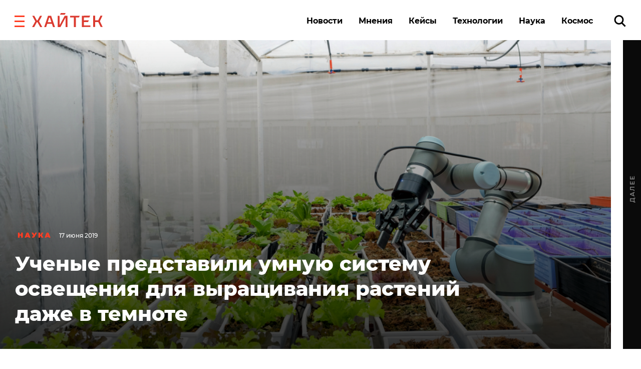

--- FILE ---
content_type: text/css
request_url: https://hightech.fm/wp-content/uploads/setka-editor/clients/VQE135oi47hqKpuizNb9VHj60nvydPjO/css/s-yD7X601QsT7oq5nXiqAA.css?ver=6.0.3
body_size: 5049
content:
/*! critical:start */
      @import 'https://fonts.googleapis.com/css?family=Open+Sans:400i,700&subset=greek,cyrillic_ext,latin_ext,greek_ext,vietnamese,latin,cyrillic&display=swap';
      /*! critical:end *//*! critical:start */
       @font-face {
          font-family: 'montserrat-v12-cyrillic_latin-regular';
          src: url('assets/fonts/6150/montserrat-v12-cyrillic_latin-regular.woff') format('woff');
          font-weight: normal;
          font-style: normal;
          font-display: swap;
        }  @font-face {
          font-family: 'montserrat-v12-cyrillic_latin-800';
          src: url('assets/fonts/6149/montserrat-v12-cyrillic_latin-800.woff') format('woff');
          font-weight: normal;
          font-style: normal;
          font-display: swap;
        }  @font-face {
          font-family: 'montserrat-v12-cyrillic_latin-700';
          src: url('assets/fonts/6147/montserrat-v12-cyrillic_latin-700.woff') format('woff');
          font-weight: normal;
          font-style: normal;
          font-display: swap;
        }  @font-face {
          font-family: 'montserrat-v12-cyrillic_latin-700';
          src: url('assets/fonts/6147/montserrat-v12-cyrillic_latin-700.woff') format('woff');
          font-weight: normal;
          font-style: normal;
          font-display: swap;
        }  @font-face {
          font-family: 'Geometria';
          src: url('assets/fonts/6154/Geometria.woff') format('woff');
          font-weight: normal;
          font-style: normal;
          font-display: swap;
        }  @font-face {
          font-family: 'Geometria';
          src: url('assets/fonts/6154/Geometria.woff') format('woff');
          font-weight: normal;
          font-style: normal;
          font-display: swap;
        }  @font-face {
          font-family: 'montserrat-v12-cyrillic_latin-600';
          src: url('assets/fonts/6146/montserrat-v12-cyrillic_latin-600.woff') format('woff');
          font-weight: normal;
          font-style: normal;
          font-display: swap;
        }  @font-face {
          font-family: 'montserrat-v12-cyrillic_latin-600';
          src: url('assets/fonts/6146/montserrat-v12-cyrillic_latin-600.woff') format('woff');
          font-weight: normal;
          font-style: normal;
          font-display: swap;
        }
      /*! critical:end */@charset "UTF-8";:not(#stk):not(.stk) .stk-post.stk-theme_21918 [class*=stk-btn],:not(#stk):not(.stk) .stk-post.stk-theme_21918 li,:not(#stk):not(.stk) .stk-post.stk-theme_21918 p,:not(#stk):not(.stk) .stk-post.stk-theme_21918 td,:not(#stk):not(.stk) .stk-post.stk-theme_21918 th{--stk-f_family: "montserrat-v12-cyrillic_latin-regular";--stk-f_size: 16px;--stk-f_weight: 400;--stk-f_height: 29px;--stk-f_spacing: 0px;--stk-f--b_family: "Open Sans";--stk-f--b_size: 16px;--stk-f--b_weight: 700;--stk-f--b_spacing: 0px;--stk-f--b_transform: none;--stk-f--i_family: "montserrat-v12-cyrillic_latin-regular";--stk-f--i_size: 16px;--stk-f--i_weight: 400;--stk-f--i_style: regular}@media (min-width:769px) and (max-width:991px){:not(#stk):not(.stk) .stk-post.stk-theme_21918 [class*=stk-btn],:not(#stk):not(.stk) .stk-post.stk-theme_21918 li,:not(#stk):not(.stk) .stk-post.stk-theme_21918 p,:not(#stk):not(.stk) .stk-post.stk-theme_21918 td,:not(#stk):not(.stk) .stk-post.stk-theme_21918 th{--stk-f--b_family: "montserrat-v12-cyrillic_latin-regular";--stk-f--b_weight: 400}}@media (max-width:768px){:not(#stk):not(.stk) .stk-post.stk-theme_21918 [class*=stk-btn],:not(#stk):not(.stk) .stk-post.stk-theme_21918 li,:not(#stk):not(.stk) .stk-post.stk-theme_21918 p,:not(#stk):not(.stk) .stk-post.stk-theme_21918 td,:not(#stk):not(.stk) .stk-post.stk-theme_21918 th{--stk-f--b_family: "montserrat-v12-cyrillic_latin-regular";--stk-f--b_weight: 400}}:not(#stk):not(.stk) .stk-post.stk-theme_21918 .stk-theme_21918__style_font_style-1535018895912{--stk-f_family: "montserrat-v12-cyrillic_latin-800";--stk-f_size: 35px;--stk-f_weight: 400;--stk-f_height: 42px;--stk-f_spacing: 0px;--stk-f--b_family: "montserrat-v12-cyrillic_latin-800";--stk-f--b_size: 35px;--stk-f--b_weight: 400;--stk-f--i_family: "montserrat-v12-cyrillic_latin-800";--stk-f--i_size: 35px;--stk-f--i_weight: 400;--stk-f--i_style: regular}@media (max-width:768px){:not(#stk):not(.stk) .stk-post.stk-theme_21918 .stk-theme_21918__style_font_style-1535018895912{--stk-f_family: "montserrat-v12-cyrillic_latin-700";--stk-f_size: 24px;--stk-f_height: 30px;--stk-f--b_family: "montserrat-v12-cyrillic_latin-700";--stk-f--b_size: 24px;--stk-f--i_family: "montserrat-v12-cyrillic_latin-700";--stk-f--i_size: 24px}}:not(#stk):not(.stk) .stk-post.stk-theme_21918 .stk-theme_21918__style_font_style-1535020662965{--stk-f_family: "Geometria";--stk-f_size: 12px;--stk-f_weight: 400;--stk-f_height: 19px;--stk-f_spacing: 0px;--stk-f--b_family: "Geometria";--stk-f--b_size: 12px;--stk-f--b_weight: 400;--stk-f--i_family: "Geometria";--stk-f--i_size: 12px;--stk-f--i_weight: 400;--stk-f--i_style: regular}:not(#stk):not(.stk) .stk-post.stk-theme_21918 .stk-theme_21918__style_font_style-1535021145748{--stk-f_family: "montserrat-v12-cyrillic_latin-800";--stk-f_size: 25px;--stk-f_weight: 400;--stk-f_height: 37px;--stk-f_spacing: 0px;--stk-f--b_family: "montserrat-v12-cyrillic_latin-800";--stk-f--b_size: 25px;--stk-f--b_weight: 400;--stk-f--i_family: "montserrat-v12-cyrillic_latin-800";--stk-f--i_size: 25px;--stk-f--i_weight: 400;--stk-f--i_style: regular}@media (max-width:768px){:not(#stk):not(.stk) .stk-post.stk-theme_21918 .stk-theme_21918__style_font_style-1535021145748{--stk-f_family: "montserrat-v12-cyrillic_latin-700";--stk-f_size: 18px;--stk-f_height: 26px;--stk-f--b_family: "montserrat-v12-cyrillic_latin-700";--stk-f--b_size: 18px;--stk-f--i_family: "montserrat-v12-cyrillic_latin-700";--stk-f--i_size: 18px}}:not(#stk):not(.stk) .stk-post.stk-theme_21918 .stk-description{--stk-f_family: "Geometria";--stk-f_size: 12px;--stk-f_weight: 400;--stk-f_height: 19px;--stk-f_spacing: 0px;--stk-f--b_family: "Geometria";--stk-f--b_size: 12px;--stk-f--b_weight: 400;--stk-f--i_family: "Geometria";--stk-f--i_size: 12px;--stk-f--i_weight: 400;--stk-f--i_style: regular}:not(#stk):not(.stk) .stk-post.stk-theme_21918.stk-post .stk-description{color:#808082}:not(#stk):not(.stk) .stk-post.stk-theme_21918{color:#0a0a0a;--stk-c--link: #ff3e24;background-color:#fff;--stk-c--visited: #ff3e24;--stk-c--hover: #d61212;--stk-c--rgb: 10, 10, 10}:not(#stk):not(.stk) .stk-post.stk-theme_21918 .stk-theme_21918__color_21918_custom_color_0{color:#fff;--stk-c--link: #ff3e24;--stk-c--visited: #ff3e24;--stk-c--hover: #d61212}:not(#stk):not(.stk) .stk-post.stk-theme_21918 .stk-theme_21918__var_21918_custom_color_0{--stk-c--rgb: 255, 255, 255}@media (max-width:768px){:not(#stk):not(.stk) .stk-post.stk-theme_21918 .stk-theme_21918__color_21918_custom_color_0-m{color:#fff;--stk-c--link: #ff3e24;--stk-c--visited: #ff3e24;--stk-c--hover: #d61212}:not(#stk):not(.stk) .stk-post.stk-theme_21918 .stk-theme_21918__var_21918_custom_color_0-m{--stk-c--rgb: 255, 255, 255}}:not(#stk):not(.stk) .stk-post.stk-theme_21918 .stk-theme_21918__color_21918_custom_color_1{color:#ff3e24;--stk-c--link: #ff3e24;--stk-c--visited: #ff3e24;--stk-c--hover: #ff3e24}:not(#stk):not(.stk) .stk-post.stk-theme_21918 .stk-theme_21918__var_21918_custom_color_1{--stk-c--rgb: 255, 62, 36}@media (max-width:768px){:not(#stk):not(.stk) .stk-post.stk-theme_21918 .stk-theme_21918__color_21918_custom_color_1-m{color:#ff3e24;--stk-c--link: #ff3e24;--stk-c--visited: #ff3e24;--stk-c--hover: #ff3e24}:not(#stk):not(.stk) .stk-post.stk-theme_21918 .stk-theme_21918__var_21918_custom_color_1-m{--stk-c--rgb: 255, 62, 36}}:not(#stk):not(.stk) .stk-post.stk-theme_21918 .stk-theme_21918__color_21918_custom_color_2{color:#55bfde;--stk-c--link: #55bfde;--stk-c--visited: #55bfde;--stk-c--hover: #55bfde}:not(#stk):not(.stk) .stk-post.stk-theme_21918 .stk-theme_21918__var_21918_custom_color_2{--stk-c--rgb: 85, 191, 222}@media (max-width:768px){:not(#stk):not(.stk) .stk-post.stk-theme_21918 .stk-theme_21918__color_21918_custom_color_2-m{color:#55bfde;--stk-c--link: #55bfde;--stk-c--visited: #55bfde;--stk-c--hover: #55bfde}:not(#stk):not(.stk) .stk-post.stk-theme_21918 .stk-theme_21918__var_21918_custom_color_2-m{--stk-c--rgb: 85, 191, 222}:not(#stk):not(.stk) .stk-post.stk-theme_21918 .stk-theme_21918__color_default-m{color:#0a0a0a;--stk-c--link: #ff3e24;--stk-c--visited: #ff3e24;--stk-c--hover: #d61212}:not(#stk):not(.stk) .stk-post.stk-theme_21918 .stk-theme_21918__var_default-m{--stk-c--rgb: 10, 10, 10}}:not(#stk):not(.stk) .stk-post.stk-theme_21918.stk-post{--theme-bottom-indent: 30px}:not(#stk):not(.stk) .stk-post.stk-theme_21918.stk-post .stk-theme_21918__mb_0{margin-bottom:0}:not(#stk):not(.stk) .stk-post.stk-theme_21918.stk-post .stk-theme_21918__mb_05{margin-bottom:15px}:not(#stk):not(.stk) .stk-post.stk-theme_21918.stk-post .stk-theme_21918__mb_15{margin-bottom:45px}:not(#stk):not(.stk) .stk-post.stk-theme_21918.stk-post .stk-theme_21918__mb_2{margin-bottom:60px}:not(#stk):not(.stk) .stk-post.stk-theme_21918.stk-post .stk-theme_21918__mb_3{margin-bottom:90px}:not(#stk):not(.stk) .stk-post.stk-theme_21918.stk-post .stk-theme_21918__mb_4{margin-bottom:120px}@media (max-width:768px){:not(#stk):not(.stk) .stk-post.stk-theme_21918.stk-post .stk-theme_21918__mb_0-m{margin-bottom:0}:not(#stk):not(.stk) .stk-post.stk-theme_21918.stk-post .stk-theme_21918__mb_05-m{margin-bottom:15px}:not(#stk):not(.stk) .stk-post.stk-theme_21918.stk-post .stk-theme_21918__mb_15-m{margin-bottom:45px}:not(#stk):not(.stk) .stk-post.stk-theme_21918.stk-post .stk-theme_21918__mb_2-m{margin-bottom:60px}:not(#stk):not(.stk) .stk-post.stk-theme_21918.stk-post .stk-theme_21918__mb_3-m{margin-bottom:90px}:not(#stk):not(.stk) .stk-post.stk-theme_21918.stk-post .stk-theme_21918__mb_4-m{margin-bottom:120px}:not(#stk):not(.stk) .stk-post.stk-theme_21918.stk-post .stk-theme_21918__mb_default-m{margin-bottom:var(--theme-bottom-indent)}}:not(#stk):not(.stk) .stk-post.stk-theme_21918.stk-post .stk-theme_21918__pad_ver_05{padding:15px 0}:not(#stk):not(.stk) .stk-post.stk-theme_21918.stk-post .stk-theme_21918__pad_ver_1{padding:30px 0}:not(#stk):not(.stk) .stk-post.stk-theme_21918.stk-post .stk-theme_21918__pad_ver_2{padding:60px 0}:not(#stk):not(.stk) .stk-post.stk-theme_21918.stk-post .stk-theme_21918__pad_ver_3{padding:90px 0}:not(#stk):not(.stk) .stk-post.stk-theme_21918.stk-post .stk-theme_21918__pad_ver_4{padding:120px 0}:not(#stk):not(.stk) .stk-post.stk-theme_21918.stk-post .stk-theme_21918__pad_round_1{padding:30px}:not(#stk):not(.stk) .stk-post.stk-theme_21918.stk-post .stk-theme_21918__pad_hor_1{padding:0 30px}@media (max-width:768px){:not(#stk):not(.stk) .stk-post.stk-theme_21918.stk-post .stk-theme_21918__pad_ver_05-m{padding:15px 0}:not(#stk):not(.stk) .stk-post.stk-theme_21918.stk-post .stk-theme_21918__pad_ver_1-m{padding:30px 0}:not(#stk):not(.stk) .stk-post.stk-theme_21918.stk-post .stk-theme_21918__pad_ver_2-m{padding:60px 0}:not(#stk):not(.stk) .stk-post.stk-theme_21918.stk-post .stk-theme_21918__pad_ver_3-m{padding:90px 0}:not(#stk):not(.stk) .stk-post.stk-theme_21918.stk-post .stk-theme_21918__pad_ver_4-m{padding:120px 0}:not(#stk):not(.stk) .stk-post.stk-theme_21918.stk-post .stk-theme_21918__pad_round_1-m{padding:30px}:not(#stk):not(.stk) .stk-post.stk-theme_21918.stk-post .stk-theme_21918__pad_hor_1-m{padding:0 30px}:not(#stk):not(.stk) .stk-post.stk-theme_21918.stk-post .stk-theme_21918__pad_default-m{padding:0}}:not(#stk):not(.stk) .stk-theme_21918:not([data-reset-type]) a:not([class*=stk-btn]),:not(#stk):not(.stk) .stk-theme_21918[data-reset-type=class] a.stk-reset:not([class*=stk-btn]){text-decoration:underline;text-transform:inherit;letter-spacing:inherit}@supports (--a: 0){:not(#stk):not(.stk) .stk-theme_21918:not([data-reset-type]) a:not([class*=stk-btn]),:not(#stk):not(.stk) .stk-theme_21918[data-reset-type=class] a.stk-reset:not([class*=stk-btn]){text-decoration:none}}:not(#stk):not(.stk) .stk-post.stk-theme_21918 .stk-theme_21918__separator_basic_divider,:not(#stk):not(.stk) .stk-post.stk-theme_21918 .stk-theme_21918__separator_divider-1498128612642,:not(#stk):not(.stk) .stk-post.stk-theme_21918 .stk-theme_21918__separator_divider-1535021425329{justify-content:flex-start}:not(#stk):not(.stk) .stk-post.stk-theme_21918 .stk-theme_21918__separator_basic_divider::before{border-top-width:3px;border-color:#f5f5f5}:not(#stk):not(.stk) .stk-post.stk-theme_21918 .stk-theme_21918__separator_divider-1498128612642::before{width:80px;border-top-width:3px;border-color:#f5f5f5}:not(#stk):not(.stk) .stk-post.stk-theme_21918 .stk-theme_21918__separator_divider-1535021425329::before{border-top-width:3px;border-color:#f5f5f5}:not(#stk):not(.stk) .stk-post.stk-theme_21918 .stk-theme_21918__separator_divider-1535021505996{justify-content:flex-end}:not(#stk):not(.stk) .stk-post.stk-theme_21918 .stk-theme_21918__separator_divider-1535021505996::before{width:80px;border-top-width:3px;border-color:#f5f5f5}:not(#stk):not(.stk) .stk-post.stk-theme_21918 .stk-theme_21918__separator_divider-1545430674873,:not(#stk):not(.stk) .stk-post.stk-theme_21918 .stk-theme_21918__separator_divider-1545430867927{justify-content:flex-start}:not(#stk):not(.stk) .stk-post.stk-theme_21918 .stk-theme_21918__separator_divider-1545430674873::before{border-top-width:3px;border-color:#ff3e24}:not(#stk):not(.stk) .stk-post.stk-theme_21918 .stk-theme_21918__separator_divider-1545430867927::before{border-top-width:3px;border-color:#0a0a0a}:not(#stk):not(.stk) .stk-post.stk-theme_21918 .stk-element_no-text .stk-theme_21918__symbol_custom_image_2541647{width:100px}:not(#stk):not(.stk) .stk-post.stk-theme_21918 .stk-element_no-text .stk-theme_21918__symbol_custom_image_2326963{width:66px}:not(#stk):not(.stk) .stk-post.stk-theme_21918 .stk-element_no-text .stk-theme_21918__symbol_custom_image_2905606{width:256px}:not(#stk):not(.stk) .stk-post.stk-theme_21918 .stk-element_no-text .stk-theme_21918__symbol_custom_image_2905608,:not(#stk):not(.stk) .stk-post.stk-theme_21918 .stk-element_no-text .stk-theme_21918__symbol_custom_image_2905609{width:77px}:not(#stk):not(.stk) .stk-post.stk-theme_21918 .stk-theme_21918__stk-btn_basic{--stk-btn_b-radius: 5px;--stk-btn_t-color: #ffffff;--stk-btn_bg-color: rgba(255, 62, 36, 1)}:not(#stk):not(.stk) .stk-post.stk-theme_21918 .stk-theme_21918__stk-btn_basic:not(.ce-element):hover{--stk-btn_t-color: #ffffff;--stk-btn_bg-color: rgba(214, 18, 18, 1)}:not(#stk):not(.stk) .stk-post.stk-theme_21918 .stk-theme_21918__stk-btn_basic:not(.ce-element):active{--stk-btn_t-color: #ffffff;--stk-btn_bg-color: rgba(255, 62, 36, 1)}:not(#stk):not(.stk) .stk-post.stk-theme_21918 .stk-incut-line.second-line{margin:25px 0 40px}@media (max-width:767px){:not(#stk):not(.stk) .stk-post.stk-theme_21918 .stk-incut-row-start-container{flex-direction:column}}@media (max-width:767px){:not(#stk):not(.stk) .stk-post.stk-theme_21918 .stk-incut-article-figure{margin-bottom:20px!important}}:not(#stk):not(.stk) .stk-post.stk-theme_21918 .stk-incut p.incut-hide-num::before{content:'Врезка - анимация цифр'}@media (max-width:767px){:not(#stk):not(.stk) .stk-post.stk-theme_21918 .stk-incut-row-start-container{flex-direction:column}}@media (max-width:767px){:not(#stk):not(.stk) .stk-post.stk-theme_21918 .stk-incut-article-figure{margin-bottom:20px!important}}:not(#stk):not(.stk) .stk-post.stk-theme_21918 .stk-incut-article-name{line-height:32px}:not(#stk):not(.stk) .stk-post.stk-theme_21918 .stk-incut p.incut-hide-post::before{content:'Врезка - анонс поста'}@media (max-width:767px){:not(#stk):not(.stk) .stk-post.stk-theme_21918 .stk-incut-row-start-container{flex-direction:column}}@media (max-width:767px){:not(#stk):not(.stk) .stk-post.stk-theme_21918 .stk-incut-article-figure{margin-bottom:20px!important}}:not(#stk):not(.stk) .stk-post.stk-theme_21918 .stk-incut p.incut-hide-img::before{content:'Врезка - картинки / гифки'}:not(#stk):not(.stk) .stk-post.stk-theme_21918 .full-width img,:not(#stk):not(.stk) .stk-post.stk-theme_21918 .stk-incut-global-container{width:100%}:not(#stk):not(.stk) .stk-post.stk-theme_21918 .stk-incut-line{width:100%;height:2px;background-color:#f3f3f3;margin:40px 0 25px}:not(#stk):not(.stk) .stk-post.stk-theme_21918 .stk-incut-row-start-container{display:flex;flex-direction:row;justify-content:flex-start}@media (max-width:767px){:not(#stk):not(.stk) .stk-post.stk-theme_21918 .stk-incut-row-start-container{flex-direction:column}}:not(#stk):not(.stk) .stk-post.stk-theme_21918 .stk-incut-column-start-container{display:flex;flex-direction:column;justify-content:flex-start}:not(#stk):not(.stk) .stk-post.stk-theme_21918 .stk-incut-article-image{width:240px;height:154px}:not(#stk):not(.stk) .stk-post.stk-theme_21918 .stk-incut-article-figure{width:240px;margin-bottom:0!important;margin-right:32px}@media (max-width:767px){:not(#stk):not(.stk) .stk-post.stk-theme_21918 .stk-incut-article-figure{margin-bottom:20px!important}}:not(#stk):not(.stk) .stk-post.stk-theme_21918 .stk-incut-article-name{font-size:16px;font-weight:700;color:#000}:not(#stk):not(.stk) .stk-post.stk-theme_21918 .stk-incut-article-tag{font-size:10px;text-transform:uppercase;font-weight:900;letter-spacing:2px;color:#000;margin-bottom:0!important}:not(#stk):not(.stk) .stk-post.stk-theme_21918 .stk-incut p.incut-hide-text::before{content:'Врезка-текст'}:not(#stk):not(.stk) .stk-post.stk-theme_21918 .stk-reset.image-element,:not(#stk):not(.stk) .stk-post.stk-theme_21918 .stk-reset.stk-embed-figure,:not(#stk):not(.stk) .stk-post.stk-theme_21918 .stk-reset.stk-image-figure{margin-bottom:40px}:not(#stk):not(.stk) .stk-post.stk-theme_21918 .stk-embed-figure .stk-description{padding:0 16px}:not(#stk):not(.stk) .stk-post.stk-theme_21918 .stk-image-figure.image-element{position:relative}:not(#stk):not(.stk) .stk-post.stk-theme_21918 .full-width{width:100vw;position:relative;left:50%;right:50%;margin-left:-50vw;margin-right:-50vw}:not(#stk):not(.stk) .stk-post.stk-theme_21918 .full-width .stk-reset.stk-description{margin-left:auto;margin-right:auto;display:block;position:absolute;left:10%}@media (min-width:768px){:not(#stk):not(.stk) .stk-post.stk-theme_21918 .image-element{margin-bottom:60px}:not(#stk):not(.stk) .stk-post.stk-theme_21918 .full-width{left:51%;margin-left:-51vw;margin-right:-51vw}}@media (min-width:1200px){:not(#stk):not(.stk) .stk-post.stk-theme_21918 .stk-reset.stk-description:not(.ce-element){left:50%}:not(#stk):not(.stk) .stk-post.stk-theme_21918 .stk-reset.image-element,:not(#stk):not(.stk) .stk-post.stk-theme_21918 .stk-reset.stk-embed-figure,:not(#stk):not(.stk) .stk-post.stk-theme_21918 .stk-reset.stk-image-figure{margin-bottom:60px}:not(#stk):not(.stk) .stk-post.stk-theme_21918 .stk-embed-figure .stk-description{position:static;max-width:649px;width:100%;margin-left:auto;margin-right:auto}}:not(#stk):not(.stk) .stk-post.stk-theme_21918 .stk-my-global-container{width:100%}:not(#stk):not(.stk) .stk-post.stk-theme_21918 .stk-my-line{width:100%;height:2px;background-color:#f3f3f3;margin:40px 0 25px}:not(#stk):not(.stk) .stk-post.stk-theme_21918 .stk-my-line.second-line{margin:25px 0 40px}:not(#stk):not(.stk) .stk-post.stk-theme_21918 .stk-my-row-start-container{display:flex;flex-direction:row;justify-content:flex-start}@media (max-width:767px){:not(#stk):not(.stk) .stk-post.stk-theme_21918 .stk-my-row-start-container{flex-direction:column}}:not(#stk):not(.stk) .stk-post.stk-theme_21918 .stk-my-column-start-container{display:flex;flex-direction:column;justify-content:flex-start}:not(#stk):not(.stk) .stk-post.stk-theme_21918 .stk-my-article-image{width:240px;height:154px}:not(#stk):not(.stk) .stk-post.stk-theme_21918 .stk-my-article-figure{width:240px;margin-bottom:0!important;margin-right:32px}@media (max-width:767px){:not(#stk):not(.stk) .stk-post.stk-theme_21918 .stk-my-article-figure{margin-bottom:20px!important}}:not(#stk):not(.stk) .stk-post.stk-theme_21918 .stk-my-article-name{font-size:16px;font-weight:700;line-height:22px;color:#000}:not(#stk):not(.stk) .stk-post.stk-theme_21918 .stk-my-article-tag{font-size:10px;text-transform:uppercase;font-weight:900;letter-spacing:2px;color:#000;margin-bottom:0!important}:not(#stk):not(.stk) .stk-post.stk-theme_21918 .stk-sidebar-wrap{position:relative}:not(#stk):not(.stk) .stk-post.stk-theme_21918 .stk-reset.stk-heading-h3{margin-bottom:18px}:not(#stk):not(.stk) .stk-post.stk-theme_21918 .stk-sidebar{position:absolute;width:100%;max-width:225px;top:4px;right:-336px;margin-bottom:100px;z-index:2;display:none}:not(#stk):not(.stk) .stk-post.stk-theme_21918 .stk-sidebar:empty{display:none}@media (min-width:1280px){:not(#stk):not(.stk) .stk-post.stk-theme_21918 .stk-sidebar{display:block}}@media (min-width:1200px){:not(#stk):not(.stk) .stk-post.stk-theme_21918 .stk-reset.stk-heading-h3{margin-bottom:24px}}:not(#stk):not(.stk) .stk-post.stk-theme_21918 .stk-list-items.stk-reset{margin-bottom:40px}:not(#stk):not(.stk) .stk-post.stk-theme_21918 .stk-list-item{position:relative}:not(#stk):not(.stk) .stk-post.stk-theme_21918 li.stk-reset.stk-list-item{list-style:none!important;margin-left:0;padding-left:30px}:not(#stk):not(.stk) .stk-post.stk-theme_21918 .stk-post.stk-post li.stk-reset{margin-left:0}:not(#stk):not(.stk) .stk-post.stk-theme_21918 .stk-list-item::before{position:absolute;display:block;content:'';left:0;top:12px;width:15px;height:3px;background-color:#ff3e24}@media (min-width:1200px){:not(#stk):not(.stk) .stk-post.stk-theme_21918 .stk-list-items.stk-reset{margin-bottom:60px}}:not(#stk):not(.stk) .stk-post.stk-theme_21918 .stk-theme_21918__basic-quote{margin-bottom:24px}:not(#stk):not(.stk) .stk-post.stk-theme_21918 .stk-user{position:relative;font-family:inherit;background-color:#0a0a0a;color:#fff;padding:35px 57px 30px 24px;margin-bottom:65px}:not(#stk):not(.stk) .stk-post.stk-theme_21918 .stk-user:before{content:"";display:block;position:absolute;bottom:0;right:0;width:67px;height:67px;margin-right:18px;margin-bottom:9px;background-image:url([data-uri]);background-repeat:no-repeat;background-size:51px 31px;background-position:center;transform:rotate(180deg)}:not(#stk):not(.stk) .stk-post.stk-theme_21918 .stk-user__picture{margin-right:14px;width:70px;height:70px}:not(#stk):not(.stk) .stk-post.stk-theme_21918 .stk-user__container{display:flex;flex-wrap:wrap}:not(#stk):not(.stk) .stk-post.stk-theme_21918 .stk-user__text.stk-reset{position:relative;font-size:16px;font-weight:600;line-height:28px;padding-bottom:21px}:not(#stk):not(.stk) .stk-post.stk-theme_21918 blockquote.stk-container.stk-user.stk-theme_19025__spec.stk-theme_19025__profile h3.stk-user__name.stk-reset{color:#fff;font-size:14px;font-weight:300;margin-bottom:-3px;overflow:visible;white-space:normal;max-width:320px;width:100%;text-overflow:ellipsis}:not(#stk):not(.stk) .stk-post.stk-theme_21918 .stk-user__picture.stk-reset{margin-bottom:0}:not(#stk):not(.stk) .stk-post.stk-theme_21918 .stk-user__name-wrap{display:flex;flex-direction:column;justify-content:flex-end}:not(#stk):not(.stk) .stk-post.stk-theme_21918 .stk-user__head{position:absolute;bottom:-26px;left:24px;display:flex}@media (max-width:767px){:not(#stk):not(.stk) .stk-post.stk-theme_21918 .stk-embed-figure,:not(#stk):not(.stk) .stk-post.stk-theme_21918 .stk-user{margin-left:-16px;margin-right:-16px}}@media (min-width:345px){:not(#stk):not(.stk) .stk-post.stk-theme_21918 .stk-user__name.stk-reset{max-width:220px}}@media (min-width:425px){:not(#stk):not(.stk) .stk-post.stk-theme_21918 .stk-user__name.stk-reset{max-width:280px}}@media (min-width:768px){:not(#stk):not(.stk) .stk-post.stk-theme_21918 .stk-user__name.stk-reset{max-width:100%}}@media (min-width:1200px){:not(#stk):not(.stk) .stk-post.stk-theme_21918 .stk-embed-figure{max-width:920px}:not(#stk):not(.stk) .stk-post.stk-theme_21918 .stk-user{max-width:920px;padding:48px 48px 30px;margin-bottom:85px}:not(#stk):not(.stk) .stk-post.stk-theme_21918 .stk-user:before{margin-bottom:20px;margin-right:49px;background-image:url([data-uri]);background-repeat:no-repeat;background-size:67px 41px}:not(#stk):not(.stk) .stk-post.stk-theme_21918 .stk-user__text.stk-reset{width:100%;font-size:18px;font-weight:700;line-height:32px;padding-bottom:46px}:not(#stk):not(.stk) .stk-post.stk-theme_21918 .stk-user__text.stk-reset::before{content:"";display:block;position:absolute;bottom:0;left:0;background-color:#242424;height:3px;width:88%;max-width:732px}:not(#stk):not(.stk) .stk-post.stk-theme_21918 .stk-user__name.stk-reset{font-size:14px;color:#fff}:not(#stk):not(.stk) .stk-post.stk-theme_21918 .stk-user__name-wrap{justify-content:flex-start}:not(#stk):not(.stk) .stk-post.stk-theme_21918 .stk-user__head{left:48px;align-items:flex-start}:not(#stk):not(.stk) .stk-post.stk-theme_21918 .stk-user__picture{margin-right:24px;width:64px;height:64px}}@media (max-width:1200px){:not(#stk):not(.stk) .stk-post.stk-theme_21918 .stk-user__head{position:static}:not(#stk):not(.stk) .stk-post.stk-theme_21918 .stk-user__head .stk-user__name.stk-reset{color:#fff;white-space:normal;margin-bottom:35px;line-height:20px}}:not(#stk):not(.stk) #setka-editor .stk-theme_21918[data-reset-type=class] .stk-reset,:not(#stk):not(.stk) .stk-theme_21918[data-reset-type=class] .stk-reset{margin-bottom:35px}:not(#stk):not(.stk) .stk-post.stk-post .stk-gallery{padding-top:0}:not(#stk):not(.stk) p.stk-reset{margin-bottom:27px}@media (min-width:1200px){:not(#stk):not(.stk) p.stk-reset{margin-bottom:40px}}

--- FILE ---
content_type: application/javascript
request_url: https://smi2.ru/counter/settings?payload=CK6iAxjHtemuqjM6JDc3MGNjNTNmLWQzMGYtNGU0Yy1hNDNhLTkyMzEyMTZiNjE3Nw&cb=_callbacks____0mi8ou9zn
body_size: 1507
content:
_callbacks____0mi8ou9zn("[base64]");

--- FILE ---
content_type: application/x-javascript
request_url: https://static.smi2.net/static/jsapi/jsapi.v5.21.5.ru_RU.js
body_size: 99706
content:
if(!window.jsapi_){window.jsapi_={};
(function(){function l(a){try{return a.defaultView&&a.defaultView.frameElement||null}catch(b){return null}}function u(a){this.time=a.time;this.target=a.target;this.rootBounds=r(a.rootBounds);this.boundingClientRect=r(a.boundingClientRect);this.intersectionRect=r(a.intersectionRect||t());this.isIntersecting=!!a.intersectionRect;a=this.boundingClientRect;a=a.width*a.height;var b=this.intersectionRect;b=b.width*b.height;this.intersectionRatio=a?Number((b/a).toFixed(4)):this.isIntersecting?1:0}function g(a,
b){var c=b||{};if("function"!=typeof a)throw Error("callback must be a function");if(c.root&&1!=c.root.nodeType)throw Error("root must be an Element");this.g=z(this.g.bind(this),this.v);this.B=a;this.a=[];this.b=[];this.l=this.H(c.rootMargin);this.thresholds=this.G(c.threshold);this.root=c.root||null;this.rootMargin=this.l.map(function(d){return d.value+d.u}).join(" ");this.c=[];this.f=[]}function z(a,b){var c=null;return function(){c||(c=setTimeout(function(){a();c=null},b))}}function v(a,b,c,d){"function"==
typeof a.addEventListener?a.addEventListener(b,c,d||!1):"function"==typeof a.attachEvent&&a.attachEvent("on"+b,c)}function w(a,b,c,d){"function"==typeof a.removeEventListener?a.removeEventListener(b,c,d||!1):"function"==typeof a.M&&a.M("on"+b,c)}function m(a){try{var b=a.getBoundingClientRect()}catch(c){}if(!b)return t();b.width&&b.height||(b={top:b.top,right:b.right,bottom:b.bottom,left:b.left,width:b.right-b.left,height:b.bottom-b.top});return b}function t(){return{top:0,bottom:0,left:0,right:0,
width:0,height:0}}function r(a){return!a||"x"in a?a:{top:a.top,y:a.top,bottom:a.bottom,left:a.left,x:a.left,right:a.right,width:a.width,height:a.height}}function x(a,b){for(var c=b;c;){if(c==a)return!0;c=n(c)}return!1}function n(a){var b=a.parentNode;return 9==a.nodeType&&a!=k?l(a):b&&11==b.nodeType&&b.host?b.host:b&&b.assignedSlot?b.assignedSlot.parentNode:b}if("object"===typeof window)if("IntersectionObserver"in window&&"IntersectionObserverEntry"in window&&"intersectionRatio"in window.IntersectionObserverEntry.prototype)"isIntersecting"in
window.IntersectionObserverEntry.prototype||Object.defineProperty(window.IntersectionObserverEntry.prototype,"isIntersecting",{get:function(){return 0<this.intersectionRatio}});else{var k=function(a){for(var b=l(a);b;)a=b.ownerDocument,b=l(a);return a}(window.document),p=[];g.prototype.v=100;g.prototype.h=null;g.prototype.A=!0;g.prototype.observe=function(a){if(!this.a.some(function(b){return b.element==a})){if(!a||1!=a.nodeType)throw Error("target must be an Element");this.I();this.a.push({element:a,
s:null});this.j(a.ownerDocument);this.g()}};g.prototype.unobserve=function(a){this.a=this.a.filter(function(b){return b.element!=a});this.m(a.ownerDocument);0==this.a.length&&this.o()};g.prototype.disconnect=function(){this.a=[];this.L();this.o()};g.prototype.takeRecords=function(){var a=this.b.slice();this.b=[];return a};g.prototype.G=function(a){a=a||[0];Array.isArray(a)||(a=[a]);return a.sort().filter(function(b,c,d){if("number"!=typeof b||isNaN(b)||0>b||1<b)throw Error("threshold must be a number between 0 and 1 inclusively");
return b!==d[c-1]})};g.prototype.H=function(a){a=(a||"0px").split(/\s+/).map(function(b){b=/^(-?\d*\.?\d+)(px|%)$/.exec(b);if(!b)throw Error("rootMargin must be specified in pixels or percent");return{value:parseFloat(b[1]),u:b[2]}});a[1]=a[1]||a[0];a[2]=a[2]||a[0];a[3]=a[3]||a[1];return a};g.prototype.j=function(a){var b=a.defaultView;if(b&&-1==this.c.indexOf(a)){var c=this.g,d=null,e=null;this.h?d=b.setInterval(c,this.h):(v(b,"resize",c,!0),v(a,"scroll",c,!0),this.A&&"MutationObserver"in b&&(e=
new b.MutationObserver(c),e.observe(a,{attributes:!0,childList:!0,characterData:!0,subtree:!0})));this.c.push(a);this.f.push(function(){var f=a.defaultView;f&&(d&&f.clearInterval(d),w(f,"resize",c,!0));w(a,"scroll",c,!0);e&&e.disconnect()});a!=(this.root&&this.root.ownerDocument||k)&&(b=l(a))&&this.j(b.ownerDocument)}};g.prototype.m=function(a){var b=this.c.indexOf(a);if(-1!=b){var c=this.root&&this.root.ownerDocument||k;if(!this.a.some(function(e){e=e.element.ownerDocument;if(e==a)return!0;for(;e&&
e!=c;)if(e=(e=l(e))&&e.ownerDocument,e==a)return!0;return!1})){var d=this.f[b];this.c.splice(b,1);this.f.splice(b,1);d();a!=c&&(b=l(a))&&this.m(b.ownerDocument)}}};g.prototype.L=function(){var a=this.f.slice(0);this.c.length=0;for(var b=this.f.length=0;b<a.length;b++)a[b]()};g.prototype.g=function(){var a=this.K(),b=a?this.D():t();this.a.forEach(function(c){var d=c.element,e=m(d),f=this.J(d),h=c.s,q=a&&f&&this.i(d,e,b);c=c.s=new u({time:window.performance&&performance.now&&performance.now(),target:d,
boundingClientRect:e,rootBounds:b,intersectionRect:q});h?a&&f?this.F(h,c)&&this.b.push(c):h&&h.isIntersecting&&this.b.push(c):this.b.push(c)},this);this.b.length&&this.B(this.takeRecords(),this)};g.prototype.i=function(a,b,c){if("none"!=window.getComputedStyle(a).display){var d=b;b=n(a);for(a=!1;!a&&b;){var e=null,f=1==b.nodeType?window.getComputedStyle(b):{};if("none"==f.display)return null;if(b==this.root||9==b.nodeType)if(a=!0,b==this.root||b==k)e=c;else{var h=(b=n(b))&&m(b);f=b&&this.i(b,h,c);
h&&f?(e=f.top-h.top,h=f.left-h.left,e={top:e,left:h,height:f.height,width:f.width,bottom:e+f.height,right:h+f.width}):d=b=null}else h=b.ownerDocument,b!=h.body&&b!=h.documentElement&&"visible"!=f.overflow&&(e=m(b));if(e){f=Math.max(e.top,d.top);h=Math.min(e.bottom,d.bottom);var q=Math.max(e.left,d.left);d=Math.min(e.right,d.right);e=d-q;var y=h-f;d=0<=e&&0<=y&&{top:f,bottom:h,left:q,right:d,width:e,height:y}||null}if(!d)break;b=b&&n(b)}return d}};g.prototype.D=function(){if(this.root)var a=m(this.root);
else{a=k.documentElement;var b=k.body;a={top:0,left:0,right:a.clientWidth||b.clientWidth,width:a.clientWidth||b.clientWidth,bottom:a.clientHeight||b.clientHeight,height:a.clientHeight||b.clientHeight}}return this.C(a)};g.prototype.C=function(a){var b=this.l.map(function(c,d){return"px"==c.u?c.value:c.value*(d%2?a.width:a.height)/100});b={top:a.top-b[0],right:a.right+b[1],bottom:a.bottom+b[2],left:a.left-b[3]};b.width=b.right-b.left;b.height=b.bottom-b.top;return b};g.prototype.F=function(a,b){var c=
a&&a.isIntersecting?a.intersectionRatio||0:-1,d=b.isIntersecting?b.intersectionRatio||0:-1;if(c!==d)for(var e=0;e<this.thresholds.length;e++){var f=this.thresholds[e];if(f==c||f==d||f<c!==f<d)return!0}};g.prototype.K=function(){return!this.root||x(k,this.root)};g.prototype.J=function(a){return x(this.root||k,a)&&(!this.root||this.root.ownerDocument==a.ownerDocument)};g.prototype.I=function(){0>p.indexOf(this)&&p.push(this)};g.prototype.o=function(){var a=p.indexOf(this);-1!=a&&p.splice(a,1)};window.IntersectionObserver=
g;window.IntersectionObserverEntry=u}})();
(function(){/*

 Copyright The Closure Library Authors.
 SPDX-License-Identifier: Apache-2.0
*/
var h;function aa(a){var b=0;return function(){return b<a.length?{done:!1,value:a[b++]}:{done:!0}}}function ba(a){var b="undefined"!=typeof Symbol&&Symbol.iterator&&a[Symbol.iterator];return b?b.call(a):{next:aa(a)}}function ca(a){for(var b,c=[];!(b=a.next()).done;)c.push(b.value);return c}
var da="function"==typeof Object.create?Object.create:function(a){function b(){}b.prototype=a;return new b},ea="function"==typeof Object.defineProperties?Object.defineProperty:function(a,b,c){if(a==Array.prototype||a==Object.prototype)return a;a[b]=c.value;return a};
function fa(a){a=["object"==typeof globalThis&&globalThis,a,"object"==typeof window&&window,"object"==typeof self&&self,"object"==typeof global&&global];for(var b=0;b<a.length;++b){var c=a[b];if(c&&c.Math==Math)return c}throw Error("Cannot find global object");}var ia=fa(this);function ja(a,b){if(b)a:{for(var c=ia,d=a.split("."),e=0;e<d.length-1;e++){var g=d[e];if(!(g in c))break a;c=c[g]}d=d[d.length-1];e=c[d];g=b(e);g!=e&&null!=g&&ea(c,d,{configurable:!0,writable:!0,value:g})}}var ka;
if("function"==typeof Object.setPrototypeOf)ka=Object.setPrototypeOf;else{var la;a:{var ma={Gc:!0},na={};try{na.__proto__=ma;la=na.Gc;break a}catch(a){}la=!1}ka=la?function(a,b){a.__proto__=b;if(a.__proto__!==b)throw new TypeError(a+" is not extensible");return a}:null}var oa=ka;
function pa(a,b,c){if(null==a)throw new TypeError("The 'this' value for String.prototype."+c+" must not be null or undefined");if(b instanceof RegExp)throw new TypeError("First argument to String.prototype."+c+" must not be a regular expression");return a+""}ja("String.prototype.repeat",function(a){return a?a:function(b){var c=pa(this,null,"repeat");if(0>b||1342177279<b)throw new RangeError("Invalid count value");b|=0;for(var d="";b;)if(b&1&&(d+=c),b>>>=1)c+=c;return d}});
function qa(a,b){return Object.prototype.hasOwnProperty.call(a,b)}var ra="function"==typeof Object.assign?Object.assign:function(a,b){for(var c=1;c<arguments.length;c++){var d=arguments[c];if(d)for(var e in d)qa(d,e)&&(a[e]=d[e])}return a};ja("Object.assign",function(a){return a||ra});
ja("String.prototype.endsWith",function(a){return a?a:function(b,c){var d=pa(this,b,"endsWith");void 0===c&&(c=d.length);for(var e=Math.max(0,Math.min(c|0,d.length)),g=b.length;0<g&&0<e;)if(d[--e]!=b[--g])return!1;return 0>=g}});
ja("Symbol",function(a){function b(e){if(this instanceof b)throw new TypeError("Symbol is not a constructor");return new c("jscomp_symbol_"+(e||"")+"_"+d++,e)}function c(e,g){this.a=e;ea(this,"description",{configurable:!0,writable:!0,value:g})}if(a)return a;c.prototype.toString=function(){return this.a};var d=0;return b});
ja("Symbol.iterator",function(a){if(a)return a;a=Symbol("Symbol.iterator");for(var b="Array Int8Array Uint8Array Uint8ClampedArray Int16Array Uint16Array Int32Array Uint32Array Float32Array Float64Array".split(" "),c=0;c<b.length;c++){var d=ia[b[c]];"function"===typeof d&&"function"!=typeof d.prototype[a]&&ea(d.prototype,a,{configurable:!0,writable:!0,value:function(){return sa(aa(this))}})}return a});function sa(a){a={next:a};a[Symbol.iterator]=function(){return this};return a}
ja("WeakMap",function(a){function b(l){this.aa=(k+=Math.random()+1).toString();if(l){l=ba(l);for(var p;!(p=l.next()).done;)p=p.value,this.set(p[0],p[1])}}function c(){}function d(l){var p=typeof l;return"object"===p&&null!==l||"function"===p}function e(l){if(!qa(l,f)){var p=new c;ea(l,f,{value:p})}}function g(l){var p=Object[l];p&&(Object[l]=function(q){if(q instanceof c)return q;Object.isExtensible(q)&&e(q);return p(q)})}if(function(){if(!a||!Object.seal)return!1;try{var l=Object.seal({}),p=Object.seal({}),
q=new a([[l,2],[p,3]]);if(2!=q.get(l)||3!=q.get(p))return!1;q["delete"](l);q.set(p,4);return!q.has(l)&&4==q.get(p)}catch(t){return!1}}())return a;var f="$jscomp_hidden_"+Math.random();g("freeze");g("preventExtensions");g("seal");var k=0;b.prototype.set=function(l,p){if(!d(l))throw Error("Invalid WeakMap key");e(l);if(!qa(l,f))throw Error("WeakMap key fail: "+l);l[f][this.aa]=p;return this};b.prototype.get=function(l){return d(l)&&qa(l,f)?l[f][this.aa]:void 0};b.prototype.has=function(l){return d(l)&&
qa(l,f)&&qa(l[f],this.aa)};b.prototype["delete"]=function(l){return d(l)&&qa(l,f)&&qa(l[f],this.aa)?delete l[f][this.aa]:!1};return b});
ja("Map",function(a){function b(){var k={};return k.La=k.next=k.head=k}function c(k,l){var p=k.a;return sa(function(){if(p){for(;p.head!=k.a;)p=p.La;for(;p.next!=p.head;)return p=p.next,{done:!1,value:l(p)};p=null}return{done:!0,value:void 0}})}function d(k,l){var p=l&&typeof l;"object"==p||"function"==p?g.has(l)?p=g.get(l):(p=""+ ++f,g.set(l,p)):p="p_"+l;var q=k.f[p];if(q&&qa(k.f,p))for(var t=0;t<q.length;t++){var u=q[t];if(l!==l&&u.key!==u.key||l===u.key)return{id:p,list:q,index:t,oa:u}}return{id:p,
list:q,index:-1,oa:void 0}}function e(k){this.f={};this.a=b();this.size=0;if(k){k=ba(k);for(var l;!(l=k.next()).done;)l=l.value,this.set(l[0],l[1])}}if(function(){if(!a||"function"!=typeof a||!a.prototype.entries||"function"!=typeof Object.seal)return!1;try{var k=Object.seal({x:4}),l=new a(ba([[k,"s"]]));if("s"!=l.get(k)||1!=l.size||l.get({x:4})||l.set({x:4},"t")!=l||2!=l.size)return!1;var p=l.entries(),q=p.next();if(q.done||q.value[0]!=k||"s"!=q.value[1])return!1;q=p.next();return q.done||4!=q.value[0].x||
"t"!=q.value[1]||!p.next().done?!1:!0}catch(t){return!1}}())return a;var g=new WeakMap;e.prototype.set=function(k,l){k=0===k?0:k;var p=d(this,k);p.list||(p.list=this.f[p.id]=[]);p.oa?p.oa.value=l:(p.oa={next:this.a,La:this.a.La,head:this.a,key:k,value:l},p.list.push(p.oa),this.a.La.next=p.oa,this.a.La=p.oa,this.size++);return this};e.prototype["delete"]=function(k){k=d(this,k);return k.oa&&k.list?(k.list.splice(k.index,1),k.list.length||delete this.f[k.id],k.oa.La.next=k.oa.next,k.oa.next.La=k.oa.La,
k.oa.head=null,this.size--,!0):!1};e.prototype.clear=function(){this.f={};this.a=this.a.La=b();this.size=0};e.prototype.has=function(k){return!!d(this,k).oa};e.prototype.get=function(k){return(k=d(this,k).oa)&&k.value};e.prototype.entries=function(){return c(this,function(k){return[k.key,k.value]})};e.prototype.keys=function(){return c(this,function(k){return k.key})};e.prototype.values=function(){return c(this,function(k){return k.value})};e.prototype.forEach=function(k,l){for(var p=this.entries(),
q;!(q=p.next()).done;)q=q.value,k.call(l,q[1],q[0],this)};e.prototype[Symbol.iterator]=e.prototype.entries;var f=0;return e});
ja("Set",function(a){function b(c){this.a=new Map;if(c){c=ba(c);for(var d;!(d=c.next()).done;)this.add(d.value)}this.size=this.a.size}if(function(){if(!a||"function"!=typeof a||!a.prototype.entries||"function"!=typeof Object.seal)return!1;try{var c=Object.seal({x:4}),d=new a(ba([c]));if(!d.has(c)||1!=d.size||d.add(c)!=d||1!=d.size||d.add({x:4})!=d||2!=d.size)return!1;var e=d.entries(),g=e.next();if(g.done||g.value[0]!=c||g.value[1]!=c)return!1;g=e.next();return g.done||g.value[0]==c||4!=g.value[0].x||
g.value[1]!=g.value[0]?!1:e.next().done}catch(f){return!1}}())return a;b.prototype.add=function(c){c=0===c?0:c;this.a.set(c,c);this.size=this.a.size;return this};b.prototype["delete"]=function(c){c=this.a["delete"](c);this.size=this.a.size;return c};b.prototype.clear=function(){this.a.clear();this.size=0};b.prototype.has=function(c){return this.a.has(c)};b.prototype.entries=function(){return this.a.entries()};b.prototype.values=function(){return this.a.values()};b.prototype.keys=b.prototype.values;
b.prototype[Symbol.iterator]=b.prototype.values;b.prototype.forEach=function(c,d){var e=this;this.a.forEach(function(g){return c.call(d,g,g,e)})};return b});ja("Object.is",function(a){return a?a:function(b,c){return b===c?0!==b||1/b===1/c:b!==b&&c!==c}});ja("Array.prototype.includes",function(a){return a?a:function(b,c){var d=this;d instanceof String&&(d=String(d));var e=d.length,g=c||0;for(0>g&&(g=Math.max(g+e,0));g<e;g++){var f=d[g];if(f===b||Object.is(f,b))return!0}return!1}});
ja("String.prototype.includes",function(a){return a?a:function(b,c){return-1!==pa(this,b,"includes").indexOf(b,c||0)}});ja("Array.from",function(a){return a?a:function(b,c,d){c=null!=c?c:function(k){return k};var e=[],g="undefined"!=typeof Symbol&&Symbol.iterator&&b[Symbol.iterator];if("function"==typeof g){b=g.call(b);for(var f=0;!(g=b.next()).done;)e.push(c.call(d,g.value,f++))}else for(g=b.length,f=0;f<g;f++)e.push(c.call(d,b[f],f));return e}});
ja("String.prototype.padStart",function(a){return a?a:function(b,c){var d=pa(this,null,"padStart"),e=b-d.length,g=void 0!==c?String(c):" ";return(0<e&&g?g.repeat(Math.ceil(e/g.length)).substring(0,e):"")+d}});ja("Object.entries",function(a){return a?a:function(b){var c=[],d;for(d in b)qa(b,d)&&c.push([d,b[d]]);return c}});var ta=ta||{},m=this||self,ua=/^[\w+/_-]+[=]{0,2}$/,va=null;
function wa(a){return(a=a.querySelector&&a.querySelector("script[nonce]"))&&(a=a.nonce||a.getAttribute("nonce"))&&ua.test(a)?a:""}function xa(){}function ya(a){a.Ib=void 0;a.F=function(){return a.Ib?a.Ib:a.Ib=new a}}function za(a){var b=typeof a;return"object"!=b?b:a?Array.isArray(a)?"array":b:"null"}function Aa(a){var b=za(a);return"array"==b||"object"==b&&"number"==typeof a.length}function Ba(a){return"function"==za(a)}function n(a){var b=typeof a;return"object"==b&&null!=a||"function"==b}
function Ca(a){return Object.prototype.hasOwnProperty.call(a,Da)&&a[Da]||(a[Da]=++Ea)}function Fa(a){null!==a&&"removeAttribute"in a&&a.removeAttribute(Da);try{delete a[Da]}catch(b){}}var Da="closure_uid_"+(1E9*Math.random()>>>0),Ea=0;function Ga(a,b,c){return a.call.apply(a.bind,arguments)}
function Ha(a,b,c){if(!a)throw Error();if(2<arguments.length){var d=Array.prototype.slice.call(arguments,2);return function(){var e=Array.prototype.slice.call(arguments);Array.prototype.unshift.apply(e,d);return a.apply(b,e)}}return function(){return a.apply(b,arguments)}}function Ja(a,b,c){Function.prototype.bind&&-1!=Function.prototype.bind.toString().indexOf("native code")?Ja=Ga:Ja=Ha;return Ja.apply(null,arguments)}
function Ka(a,b){var c=Array.prototype.slice.call(arguments,1);return function(){var d=c.slice();d.push.apply(d,arguments);return a.apply(this,d)}}var La=Date.now||function(){return+new Date};function r(a,b){var c=a.split("."),d=m;c[0]in d||"undefined"==typeof d.execScript||d.execScript("var "+c[0]);for(var e;c.length&&(e=c.shift());)c.length||void 0===b?d[e]&&d[e]!==Object.prototype[e]?d=d[e]:d=d[e]={}:d[e]=b}
function v(a,b){function c(){}c.prototype=b.prototype;a.W=b.prototype;a.prototype=new c;a.prototype.constructor=a}function Ma(a){return a};function Na(a){if(Error.captureStackTrace)Error.captureStackTrace(this,Na);else{var b=Error().stack;b&&(this.stack=b)}a&&(this.message=String(a))}v(Na,Error);Na.prototype.name="CustomError";var Oa;function Pa(a,b){for(var c=a.split("%s"),d="",e=c.length-1,g=0;g<e;g++)d+=c[g]+(g<b.length?b[g]:"%s");Na.call(this,d+c[e])}v(Pa,Na);Pa.prototype.name="AssertionError";var Qa=Array.prototype.indexOf?function(a,b,c){return Array.prototype.indexOf.call(a,b,c)}:function(a,b,c){c=null==c?0:0>c?Math.max(0,a.length+c):c;if("string"===typeof a)return"string"!==typeof b||1!=b.length?-1:a.indexOf(b,c);for(;c<a.length;c++)if(c in a&&a[c]===b)return c;return-1},Ra=Array.prototype.lastIndexOf?function(a,b,c){return Array.prototype.lastIndexOf.call(a,b,null==c?a.length-1:c)}:function(a,b,c){c=null==c?a.length-1:c;0>c&&(c=Math.max(0,a.length+c));if("string"===typeof a)return"string"!==
typeof b||1!=b.length?-1:a.lastIndexOf(b,c);for(;0<=c;c--)if(c in a&&a[c]===b)return c;return-1},w=Array.prototype.forEach?function(a,b,c){Array.prototype.forEach.call(a,b,c)}:function(a,b,c){for(var d=a.length,e="string"===typeof a?a.split(""):a,g=0;g<d;g++)g in e&&b.call(c,e[g],g,a)};function Sa(a,b,c){for(var d="string"===typeof a?a.split(""):a,e=a.length-1;0<=e;--e)e in d&&b.call(c,d[e],e,a)}
var Ta=Array.prototype.filter?function(a,b,c){return Array.prototype.filter.call(a,b,c)}:function(a,b,c){for(var d=a.length,e=[],g=0,f="string"===typeof a?a.split(""):a,k=0;k<d;k++)if(k in f){var l=f[k];b.call(c,l,k,a)&&(e[g++]=l)}return e},Ua=Array.prototype.map?function(a,b,c){return Array.prototype.map.call(a,b,c)}:function(a,b,c){for(var d=a.length,e=Array(d),g="string"===typeof a?a.split(""):a,f=0;f<d;f++)f in g&&(e[f]=b.call(c,g[f],f,a));return e},Va=Array.prototype.reduce?function(a,b,c,d){d&&
(b=Ja(b,d));return Array.prototype.reduce.call(a,b,c)}:function(a,b,c,d){var e=c;w(a,function(g,f){e=b.call(d,e,g,f,a)});return e},Wa=Array.prototype.reduceRight?function(a,b,c,d){d&&(b=Ja(b,d));return Array.prototype.reduceRight.call(a,b,c)}:function(a,b,c,d){var e=c;Sa(a,function(g,f){e=b.call(d,e,g,f,a)});return e},Xa=Array.prototype.some?function(a,b,c){return Array.prototype.some.call(a,b,c)}:function(a,b,c){for(var d=a.length,e="string"===typeof a?a.split(""):a,g=0;g<d;g++)if(g in e&&b.call(c,
e[g],g,a))return!0;return!1},Ya=Array.prototype.every?function(a,b,c){return Array.prototype.every.call(a,b,c)}:function(a,b,c){for(var d=a.length,e="string"===typeof a?a.split(""):a,g=0;g<d;g++)if(g in e&&!b.call(c,e[g],g,a))return!1;return!0};function Za(a,b,c){b=$a(a,b,c);return 0>b?null:"string"===typeof a?a.charAt(b):a[b]}function $a(a,b,c){for(var d=a.length,e="string"===typeof a?a.split(""):a,g=0;g<d;g++)if(g in e&&b.call(c,e[g],g,a))return g;return-1}
function ab(a,b,c){for(var d="string"===typeof a?a.split(""):a,e=a.length-1;0<=e;e--)if(e in d&&b.call(c,d[e],e,a))return e;return-1}function bb(a,b){return 0<=Qa(a,b)}function cb(a){return 0==a.length}function db(a,b,c){eb(a,c,0,b)}function fb(a,b){var c=Qa(a,b),d;(d=0<=c)&&gb(a,c);return d}function gb(a,b){return 1==Array.prototype.splice.call(a,b,1).length}function hb(a){return Array.prototype.concat.apply([],arguments)}
function ib(a){var b=a.length;if(0<b){for(var c=Array(b),d=0;d<b;d++)c[d]=a[d];return c}return[]}function eb(a,b,c,d){return Array.prototype.splice.apply(a,jb(arguments,1))}function jb(a,b,c){return 2>=arguments.length?Array.prototype.slice.call(a,b):Array.prototype.slice.call(a,b,c)}function kb(a,b,c){return lb(a,c||mb,!1,b)}function lb(a,b,c,d,e){for(var g=0,f=a.length,k;g<f;){var l=g+(f-g>>>1),p;c?p=b.call(e,a[l],l,a):p=b(d,a[l]);0<p?g=l+1:(f=l,k=!p)}return k?g:-g-1}
function nb(a,b){a.sort(b||mb)}function ob(a,b,c){var d=c||mb;nb(a,function(e,g){return d(b(e),b(g))})}function mb(a,b){return a>b?1:a<b?-1:0}function pb(a,b){return a===b}function qb(a,b){return hb.apply([],Ua(a,b,void 0))};r("JsAPI.Array.indexOf",Qa);r("JsAPI.Array.lastIndexOf",Ra);r("JsAPI.Array.forEach",w);r("JsAPI.Array.forEachRight",Sa);r("JsAPI.Array.filter",Ta);r("JsAPI.Array.map",Ua);r("JsAPI.Array.reduce",Va);r("JsAPI.Array.reduceRight",Wa);r("JsAPI.Array.some",Xa);r("JsAPI.Array.every",Ya);r("JsAPI.Array.count",function(a,b,c){var d=0;w(a,function(e,g,f){b.call(c,e,g,f)&&++d},c);return d});r("JsAPI.Array.find",Za);r("JsAPI.Array.findIndex",$a);
r("JsAPI.Array.findRight",function(a,b,c){b=ab(a,b,c);return 0>b?null:"string"===typeof a?a.charAt(b):a[b]});r("JsAPI.Array.findIndexRight",ab);r("JsAPI.Array.contains",bb);r("JsAPI.Array.isEmpty",cb);r("JsAPI.Array.clear",function(a){if(!Array.isArray(a))for(var b=a.length-1;0<=b;b--)delete a[b];a.length=0});r("JsAPI.Array.insert",function(a,b){bb(a,b)||a.push(b)});r("JsAPI.Array.insertAt",db);r("JsAPI.Array.insertArrayAt",function(a,b,c){Ka(eb,a,c,0).apply(null,b)});
r("JsAPI.Array.insertBefore",function(a,b,c){var d;2==arguments.length||0>(d=Qa(a,c))?a.push(b):db(a,b,d)});r("JsAPI.Array.remove",fb);r("JsAPI.Array.removeAt",gb);r("JsAPI.Array.removeIf",function(a,b,c){b=$a(a,b,c);return 0<=b?(gb(a,b),!0):!1});r("JsAPI.Array.removeAllIf",function(a,b,c){var d=0;Sa(a,function(e,g){b.call(c,e,g,a)&&gb(a,g)&&d++});return d});r("JsAPI.Array.concat",hb);r("JsAPI.Array.join",function(a){return Array.prototype.concat.apply([],arguments)});r("JsAPI.Array.clone",ib);
r("JsAPI.Array.splice",eb);r("JsAPI.Array.slice",jb);r("JsAPI.Array.removeDuplicates",function(a,b,c){function d(p){return n(p)?"o"+Ca(p):(typeof p).charAt(0)+p}b=b||a;c=c||d;for(var e={},g=0,f=0;f<a.length;){var k=a[f++],l=c(k);Object.prototype.hasOwnProperty.call(e,l)||(e[l]=!0,b[g++]=k)}b.length=g});r("JsAPI.Array.binarySearch",kb);r("JsAPI.Array.binarySelect",function(a,b,c){return lb(a,b,!0,void 0,c)});r("JsAPI.Array.binaryInsert",function(a,b,c){c=kb(a,b,c);return 0>c?(db(a,b,-(c+1)),!0):!1});
r("JsAPI.Array.binaryRemove",function(a,b,c){b=kb(a,b,c);return 0<=b?gb(a,b):!1});r("JsAPI.Array.sort",nb);r("JsAPI.Array.sortByKey",ob);r("JsAPI.Array.sortObjectsByKey",function(a,b,c){ob(a,function(d){return d[b]},c)});r("JsAPI.Array.isSorted",function(a,b,c){b=b||mb;for(var d=1;d<a.length;d++){var e=b(a[d-1],a[d]);if(0<e||0==e&&c)return!1}return!0});
r("JsAPI.Array.equals",function(a,b,c){if(!Aa(a)||!Aa(b)||a.length!=b.length)return!1;var d=a.length;c=c||pb;for(var e=0;e<d;e++)if(!c(a[e],b[e]))return!1;return!0});r("JsAPI.Array.defaultCompare",mb);r("JsAPI.Array.inverseDefaultCompare",function(a,b){return-mb(a,b)});r("JsAPI.Array.defaultCompareEquality",pb);r("JsAPI.Array.range",function(a,b,c){var d=[],e=0,g=a;c=c||1;void 0!==b&&(e=a,g=b);if(0>c*(g-e))return[];if(0<c)for(a=e;a<g;a+=c)d.push(a);else for(a=e;a>g;a+=c)d.push(a);return d});
r("JsAPI.Array.repeat",function(a,b){for(var c=[],d=0;d<b;d++)c[d]=a;return c});r("JsAPI.Array.shuffle",function(a,b){for(var c=b||Math.random,d=a.length-1;0<d;d--){var e=Math.floor(c()*(d+1)),g=a[d];a[d]=a[e];a[e]=g}});var x={ia:function(a){return void 0!==a},C:function(a){return"string"==typeof a},$:function(a){return"boolean"==typeof a},l:function(a){return"number"==typeof a},$e:function(a){return null===a},h:function(a){return null!=a},isArray:function(a){return"array"===za(a)},J:function(a){return"function"===za(a)},Vb:function(a,b){for(var c=[],d=1;d<arguments.length;++d)c[d-1]=arguments[d];if(!c.length)return a;d=c.shift();if(n(a)&&n(d))for(var e in d)if(n(d[e])){if(!a[e]){var g={};Object.assign(a,(g[e]={},
g))}x.Vb(a[e],d[e])}else g={},Object.assign(a,(g[e]=d[e],g));return x.Vb.apply(x,[a].concat(c instanceof Array?c:ca(ba(c))))}};x.now=Date.now;function rb(){return null}function sb(a){var b=!1,c;return function(){b||(c=a(),b=!0);return c}};function tb(a,b,c){for(var d in a)b.call(c,a[d],d,a)}function ub(a,b,c){var d={},e;for(e in a)d[e]=b.call(c,a[e],e,a);return d}function vb(a){var b=[],c=0,d;for(d in a)b[c++]=d;return b}function wb(a){for(var b in a)return!1;return!0}function xb(a,b){return null!==a&&b in a?a[b]:void 0}function yb(a){var b={},c;for(c in a)b[c]=a[c];return b}var zb="constructor hasOwnProperty isPrototypeOf propertyIsEnumerable toLocaleString toString valueOf".split(" ");
function Ab(a,b){for(var c,d,e=1;e<arguments.length;e++){d=arguments[e];for(c in d)a[c]=d[c];for(var g=0;g<zb.length;g++)c=zb[g],Object.prototype.hasOwnProperty.call(d,c)&&(a[c]=d[c])}};var Bb;function Cb(){if(void 0===Bb){var a=null,b=m.trustedTypes;if(b&&b.createPolicy){try{a=b.createPolicy("goog#html",{createHTML:Ma,createScript:Ma,createScriptURL:Ma})}catch(c){m.console&&m.console.error(c.message)}Bb=a}else Bb=a}return Bb};function Db(a,b){this.a=a===Eb&&b||"";this.f=Fb}Db.prototype.Ka=!0;Db.prototype.Da=function(){return this.a};function Gb(a){return a instanceof Db&&a.constructor===Db&&a.f===Fb?a.a:"type_error:Const"}var Fb={},Eb={};function Hb(a,b){this.f=a===Ib&&b||"";this.i=Jb}Hb.prototype.Ka=!0;Hb.prototype.Da=function(){return this.f.toString()};Hb.prototype.Gb=!0;Hb.prototype.a=function(){return 1};function Kb(a){return a instanceof Hb&&a.constructor===Hb&&a.i===Jb?a.f:"type_error:TrustedResourceUrl"}var Jb={},Ib={};function Lb(a){return/^[\s\xa0]*$/.test(a)}var Mb=String.prototype.trim?function(a){return a.trim()}:function(a){return/^[\s\xa0]*([\s\S]*?)[\s\xa0]*$/.exec(a)[1]};
function Nb(a,b){if(b)a=a.replace(Ob,"&amp;").replace(Pb,"&lt;").replace(Qb,"&gt;").replace(Rb,"&quot;").replace(Sb,"&#39;").replace(Tb,"&#0;");else{if(!Ub.test(a))return a;-1!=a.indexOf("&")&&(a=a.replace(Ob,"&amp;"));-1!=a.indexOf("<")&&(a=a.replace(Pb,"&lt;"));-1!=a.indexOf(">")&&(a=a.replace(Qb,"&gt;"));-1!=a.indexOf('"')&&(a=a.replace(Rb,"&quot;"));-1!=a.indexOf("'")&&(a=a.replace(Sb,"&#39;"));-1!=a.indexOf("\x00")&&(a=a.replace(Tb,"&#0;"))}return a}
var Ob=/&/g,Pb=/</g,Qb=/>/g,Rb=/"/g,Sb=/'/g,Tb=/\x00/g,Ub=/[\x00&<>"']/;
function Vb(a){var b=0,c=Mb(String(Wb)).split(".");a=Mb(String(a)).split(".");for(var d=Math.max(c.length,a.length),e=0;0==b&&e<d;e++){var g=c[e]||"",f=a[e]||"";do{g=/(\d*)(\D*)(.*)/.exec(g)||["","","",""];f=/(\d*)(\D*)(.*)/.exec(f)||["","","",""];if(0==g[0].length&&0==f[0].length)break;b=Xb(0==g[1].length?0:parseInt(g[1],10),0==f[1].length?0:parseInt(f[1],10))||Xb(0==g[2].length,0==f[2].length)||Xb(g[2],f[2]);g=g[3];f=f[3]}while(0==b)}return b}function Xb(a,b){return a<b?-1:a>b?1:0};function Yb(a,b){this.f=a===Zb&&b||"";this.i=$b}Yb.prototype.Ka=!0;Yb.prototype.Da=function(){return this.f.toString()};Yb.prototype.Gb=!0;Yb.prototype.a=function(){return 1};function ac(a){return a instanceof Yb&&a.constructor===Yb&&a.i===$b?a.f:"type_error:SafeUrl"}var bc=/^(?:(?:https?|mailto|ftp):|[^:/?#]*(?:[/?#]|$))/i;function dc(a){if(a instanceof Yb)return a;a="object"==typeof a&&a.Ka?a.Da():String(a);bc.test(a)||(a="about:invalid#zClosurez");return new Yb(Zb,a)}
function ec(a){if(a instanceof Yb)return a;a="object"==typeof a&&a.Ka?a.Da():String(a);bc.test(a)||(a="about:invalid#zClosurez");return new Yb(Zb,a)}var $b={},Zb={};function fc(){this.a="";this.f=gc}fc.prototype.Ka=!0;var gc={};fc.prototype.Da=function(){return this.a};function hc(a){var b=new fc;b.a=a;return b}var ic=hc("");function jc(a){if(a instanceof Yb)return'url("'+ac(a).replace(/</g,"%3c").replace(/[\\"]/g,"\\$&")+'")';a=a instanceof Db?Gb(a):kc(String(a));if(/[{;}]/.test(a))throw new Pa("Value does not allow [{;}], got: %s.",[a]);return a}
function kc(a){var b=a.replace(lc,"$1").replace(lc,"$1").replace(mc,"url");if(nc.test(b)){if(oc.test(a))return"zClosurez";for(var c=b=!0,d=0;d<a.length;d++){var e=a.charAt(d);"'"==e&&c?b=!b:'"'==e&&b&&(c=!c)}if(!b||!c||!pc(a))return"zClosurez"}else return"zClosurez";return qc(a)}function pc(a){for(var b=!0,c=/^[-_a-zA-Z0-9]$/,d=0;d<a.length;d++){var e=a.charAt(d);if("]"==e){if(b)return!1;b=!0}else if("["==e){if(!b)return!1;b=!1}else if(!b&&!c.test(e))return!1}return b}
var nc=/^[-,."'%_!# a-zA-Z0-9\[\]]+$/,mc=RegExp("\\b(url\\([ \t\n]*)('[ -&(-\\[\\]-~]*'|\"[ !#-\\[\\]-~]*\"|[!#-&*-\\[\\]-~]*)([ \t\n]*\\))","g"),lc=RegExp("\\b(calc|cubic-bezier|fit-content|hsl|hsla|linear-gradient|matrix|minmax|repeat|rgb|rgba|(rotate|scale|translate)(X|Y|Z|3d)?)\\([-+*/0-9a-z.%\\[\\], ]+\\)","g"),oc=/\/\*/;function qc(a){return a.replace(mc,function(b,c,d,e){var g="";d=d.replace(/^(['"])(.*)\1$/,function(f,k,l){g=k;return l});b=dc(d).Da();return c+g+b+g+e})};function rc(){this.a="";this.f=sc}rc.prototype.Ka=!0;var sc={};
function tc(a,b){if(-1!=a.indexOf("<"))throw Error("Selector does not allow '<', got: "+a);var c=a.replace(/('|")((?!\1)[^\r\n\f\\]|\\[\s\S])*\1/g,"");if(!/^[-_a-zA-Z0-9#.:* ,>+~[\]()=^$|]+$/.test(c))throw Error("Selector allows only [-_a-zA-Z0-9#.:* ,>+~[\\]()=^$|] and strings, got: "+a);a:{for(var d={"(":")","[":"]"},e=[],g=0;g<c.length;g++){var f=c[g];if(d[f])e.push(d[f]);else{b:{var k=void 0;for(k in d)if(d[k]==f){k=!0;break b}k=!1}if(k&&e.pop()!=f){c=!1;break a}}}c=0==e.length}if(!c)throw Error("() and [] in selector must be balanced, got: "+
a);if(!(b instanceof fc)){c=b;d="";for(var l in c){if(!/^[-_a-zA-Z0-9]+$/.test(l))throw Error("Name allows only [-_a-zA-Z0-9], got: "+l);e=c[l];null!=e&&(e=Array.isArray(e)?Ua(e,jc).join(" "):jc(e),d+=l+":"+e+";")}b=d?hc(d):ic}l=b instanceof fc&&b.constructor===fc&&b.f===gc?b.a:"type_error:SafeStyle";return uc(a+"{"+l.replace(/</g,"\\3C ")+"}")}function vc(a){function b(d){Array.isArray(d)?w(d,b):c+=wc(d)}var c="";w(arguments,b);return uc(c)}rc.prototype.Da=function(){return this.a};
function wc(a){return a instanceof rc&&a.constructor===rc&&a.f===sc?a.a:"type_error:SafeStyleSheet"}function uc(a){var b=new rc;b.a=a;return b}var xc=uc("");var yc;a:{var zc=m.navigator;if(zc){var Ac=zc.userAgent;if(Ac){yc=Ac;break a}}yc=""}function Bc(a){return-1!=yc.indexOf(a)};function Cc(){return Bc("Firefox")||Bc("FxiOS")}function Dc(){return(Bc("Chrome")||Bc("CriOS"))&&!Bc("Edge")};function Ec(){this.f="";this.j=Fc;this.i=null}Ec.prototype.Gb=!0;Ec.prototype.a=function(){return this.i};Ec.prototype.Ka=!0;Ec.prototype.Da=function(){return this.f.toString()};function Gc(a){return a instanceof Ec&&a.constructor===Ec&&a.j===Fc?a.f:"type_error:SafeHtml"}function Hc(a){if(a instanceof Ec)return a;var b="object"==typeof a,c=null;b&&a.Gb&&(c=a.a());return Ic(Nb(b&&a.Ka?a.Da():String(a)),c)}
function Jc(a){function b(g){Array.isArray(g)?w(g,b):(g=Hc(g),e.push(Gc(g).toString()),g=g.a(),0==d?d=g:0!=g&&d!=g&&(d=null))}var c=Hc(Kc),d=c.a(),e=[];w(a,b);return Ic(e.join(Gc(c).toString()),d)}function Lc(a){return Jc(Array.prototype.slice.call(arguments))}var Fc={};function Ic(a,b){return Mc(a,b)}function Mc(a,b){var c=new Ec,d=Cb();c.f=d?d.createHTML(a):a;c.i=b;return c}var Nc=new Ec;Nc.f=m.trustedTypes&&m.trustedTypes.emptyHTML?m.trustedTypes.emptyHTML:"";Nc.i=0;var Kc=Nc,Oc=Mc("<br>",0);var Pc=sb(function(){var a=document.createElement("div"),b=document.createElement("div");b.appendChild(document.createElement("div"));a.appendChild(b);b=a.firstChild.firstChild;a.innerHTML=Gc(Kc);return!b.parentElement});function Qc(a,b){if(Pc())for(;a.lastChild;)a.removeChild(a.lastChild);a.innerHTML=Gc(b)}function Rc(a,b){a.src=Kb(b);var c;(c=a.ownerDocument&&a.ownerDocument.defaultView)&&c!=m?c=wa(c.document):(null===va&&(va=wa(m.document)),c=va);c&&a.setAttribute("nonce",c)}
function Sc(a,b,c,d){a=a instanceof Yb?a:ec(a);b=b||m;c=c instanceof Db?Gb(c):c||"";return b.open(ac(a),c,d,void 0)};function Tc(a){return 0==a.length}function Uc(a){return a=Nb(a,void 0)}function Vc(a,b,c){return a.replace(new RegExp(String(b).replace(/([-()\[\]{}+?*.$\^|,:#<!\\])/g,"\\$1").replace(/\x08/g,"\\x08"),"g"),c.replace(/\$/g,"$$$$"))}function Wc(){return Math.floor(2147483648*Math.random()).toString(36)+Math.abs(Math.floor(2147483648*Math.random())^La()).toString(36)}var Xc=2147483648*Math.random()|0;function Yc(a){return String(a).replace(/\-([a-z])/g,function(b,c){return c.toUpperCase()})}
function Zc(a){return a.replace(RegExp("(^|[\\s]+)([a-z])","g"),function(b,c,d){return c+d.toUpperCase()})};function $c(){this.a=ad("smi2.ru");this.f=ad("exad.smi2.ru")}ya($c);function bd(){return"JsAPI Library 5.21.5"}function cd(a){return a.a[Math.random()*a.a.length>>0]}function dd(a){return a.f[Math.random()*a.f.length>>0]}function ad(a){var b=[];a=x.isArray(a)?a:a.split(",");for(var c=0;c<a.length;c++){var d=a[c];x.C(d)&&!Lb(d)&&b.push(Mb(d))}return b};r("JsAPI.Config.getAppName",function(){$c.F();return"JsAPI Library"});r("JsAPI.Config.getAppVersion",function(){$c.F();return"5.21.5"});r("JsAPI.Config.getAppNameVersion",function(){return bd($c.F())});r("JsAPI.Config.getDomain",function(){return cd($c.F())});r("JsAPI.Config.setDomain",function(a){$c.F().a=ad(a)});r("JsAPI.Config.getRtbDomain",function(){return dd($c.F())});r("JsAPI.Config.setRtbDomain",function(a){$c.F().f=ad(a)});function ed(a){a=Math.ceil(a/8);for(var b=Array(a),c=0;c<a;c++)b[c]=0;this.a=b}ed.prototype.get=function(a){return 0!=(this.a[a/8>>0]&1<<a%8)};ed.prototype.set=function(a){return this.get(a)?!1:(this.a[a/8>>0]|=1<<a%8,!0)};function fd(a,b){this.a=a;this.f=b}function gd(a,b){for(var c=hd(8*a.a.a.length),d=b.f,e=b.a,g=0;g<a.f;g++)a.a.set(id(e.and(jd),c).ba),e=e.add(d)};function kd(a){kd[" "](a);return a}kd[" "]=xa;function ld(a,b,c){return Object.prototype.hasOwnProperty.call(a,b)?a[b]:a[b]=c(b)};function md(a,b){this.ba=a|0;this.a=b|0}function nd(a){return 4294967296*a.a+(a.ba>>>0)}h=md.prototype;
h.toString=function(a){a=a||10;if(2>a||36<a)throw Error("radix out of range: "+a);var b=this.a>>21;if(0==b||-1==b&&(0!=this.ba||-2097152!=this.a))return b=nd(this),10==a?""+b:b.toString(a);b=14-(a>>2);var c=Math.pow(a,b),d=od(c,c/4294967296);c=pd(this,d);d=Math.abs(nd(this.add(qd(rd(c,d)))));var e=10==a?""+d:d.toString(a);e.length<b&&(e="0000000000000".substr(e.length-b)+e);d=nd(c);return(10==a?d:d.toString(a))+e};function sd(a){return 0==a.ba&&0==a.a}
function td(a,b){return a.ba==b.ba&&a.a==b.a}function ud(a,b){return a.a==b.a?a.ba==b.ba?0:a.ba>>>0>b.ba>>>0?1:-1:a.a>b.a?1:-1}function qd(a){var b=~a.ba+1|0;return od(b,~a.a+!b|0)}h.add=function(a){var b=this.a>>>16,c=this.a&65535,d=this.ba>>>16,e=a.a>>>16,g=a.a&65535,f=a.ba>>>16;a=(this.ba&65535)+(a.ba&65535);f=(a>>>16)+(d+f);d=f>>>16;d+=c+g;b=(d>>>16)+(b+e)&65535;return od((f&65535)<<16|a&65535,b<<16|d&65535)};
function rd(a,b){if(sd(a))return a;if(sd(b))return b;var c=a.a>>>16,d=a.a&65535,e=a.ba>>>16,g=a.ba&65535,f=b.a>>>16,k=b.a&65535,l=b.ba>>>16,p=b.ba&65535;var q=g*p;var t=(q>>>16)+e*p;var u=t>>>16;t=(t&65535)+g*l;u+=t>>>16;u+=d*p;var A=u>>>16;u=(u&65535)+e*l;A+=u>>>16;u=(u&65535)+g*k;A=A+(u>>>16)+(c*p+d*l+e*k+g*f)&65535;return od((t&65535)<<16|q&65535,A<<16|u&65535)}
function pd(a,b){if(sd(b))throw Error("division by zero");if(0>a.a){if(td(a,vd)){if(td(b,wd)||td(b,xd))return vd;if(td(b,vd))return wd;var c=yd(pd(zd(a,1),b),1);if(td(c,Ad))return 0>b.a?wd:xd;var d=a.add(qd(rd(b,c)));return c.add(pd(d,b))}return 0>b.a?pd(qd(a),qd(b)):qd(pd(qd(a),b))}if(sd(a))return Ad;if(0>b.a)return td(b,vd)?Ad:qd(pd(a,qd(b)));var e=Ad;for(d=a;0<=ud(d,b);){c=Math.max(1,Math.floor(nd(d)/nd(b)));var g=Math.ceil(Math.log(c)/Math.LN2);g=48>=g?1:Math.pow(2,g-48);for(var f=Bd(c),k=rd(f,
b);0>k.a||0<ud(k,d);)c-=g,f=Bd(c),k=rd(f,b);sd(f)&&(f=wd);e=e.add(f);d=d.add(qd(k))}return e}function id(a,b){var c=rd(pd(a,b),b);return a.add(qd(c))}h.and=function(a){return od(this.ba&a.ba,this.a&a.a)};h.or=function(a){return od(this.ba|a.ba,this.a|a.a)};h.xor=function(a){return od(this.ba^a.ba,this.a^a.a)};function yd(a,b){b&=63;if(0==b)return a;var c=a.ba;return 32>b?od(c<<b,a.a<<b|c>>>32-b):od(0,c<<b-32)}
function zd(a,b){b&=63;if(0==b)return a;var c=a.a;return 32>b?od(a.ba>>>b|c<<32-b,c>>b):od(c>>b-32,0<=c?0:-1)}function Cd(a,b){b&=63;if(0==b)return a;var c=a.a;return 32>b?od(a.ba>>>b|c<<32-b,c>>>b):32==b?od(c,0):od(c>>>b-32,0)}function hd(a){a|=0;return-128<=a&&128>a?Dd(a):new md(a,0>a?-1:0)}function Bd(a){return 0<a?0x7fffffffffffffff<=a?jd:new md(a,a/4294967296):0>a?-9223372036854775808>=a?vd:qd(new md(-a,-a/4294967296)):Ad}function od(a,b){return new md(a,b)}var Ed={};
function Dd(a){return ld(Ed,a,function(b){return new md(b,0>b?-1:0)})}var Ad=od(0,0),wd=od(1,0),xd=od(-1,-1),jd=od(4294967295,2147483647),vd=od(0,2147483648);function Fd(){this.a=hd(0);this.f=hd(0);this.i=Ad}var Gd=hd(16),Hd=new md(289559509,2277735313),Id=new md(658871167,1291169091),Jd=new md(3981806797,4283543511),Kd=new md(444984403,3301882366),Ld=hd(1390208809),Md=hd(944331445),Nd=hd(5);
function Od(a){var b=new Fd;a=x.h(a)?a:0;for(var c=[],d=0;4>d;d++)c[d]=a>>>8*d&255;for(a=ib(c);0<=ud(hd(a.length),Gd);){c=b;var e=a;d=Pd(e);e=Pd(e);c.a=c.a.xor(Qd(d));c.a=Rd(c.a,27);c.a=c.a.add(c.f);c.a=rd(c.a,Nd).add(Ld);c.f=c.f.xor(Sd(e));c.f=Rd(c.f,31);c.f=c.f.add(c.a);c.f=rd(c.f,Nd).add(Md);c.i=c.i.add(Gd)}if(0<a.length){d=c=Ad;b.i=b.i.add(hd(a.length));switch(a.length){case 15:d=d.xor(yd(hd(a[14]),48));case 14:d=d.xor(yd(hd(a[13]),40));case 13:d=d.xor(yd(hd(a[12]),32));case 12:d=d.xor(yd(hd(a[11]),
24));case 11:d=d.xor(yd(hd(a[10]),16));case 10:d=d.xor(yd(hd(a[9]),8));case 9:d=d.xor(hd(a[8]));case 8:c=c.xor(Pd(a));break;case 7:c=c.xor(yd(hd(a[6]),48));case 6:c=c.xor(yd(hd(a[5]),40));case 5:c=c.xor(yd(hd(a[4]),32));case 4:c=c.xor(yd(hd(a[3]),24));case 3:c=c.xor(yd(hd(a[2]),16));case 2:c=c.xor(yd(hd(a[1]),8));case 1:c=c.xor(hd(a[0]));break;default:throw Error("Should never get here.");}b.a=b.a.xor(Qd(c));b.f=b.f.xor(Sd(d))}b.a=b.a.xor(b.i);b.f=b.f.xor(b.i);b.a=b.a.add(b.f);b.f=b.f.add(b.a);b.a=
Td(b.a);b.f=Td(b.f);b.a=b.a.add(b.f);b.f=b.f.add(b.a);return new Ud(b.a,b.f)}function Td(a){a=a.xor(Cd(a,33));a=rd(a,Jd);a=a.xor(Cd(a,33));a=rd(a,Kd);return a=a.xor(Cd(a,33))}function Qd(a){a=rd(a,Hd);a=Rd(a,31);return a=rd(a,Id)}function Sd(a){a=rd(a,Id);a=Rd(a,33);return a=rd(a,Hd)}function Rd(a,b){return yd(a,b).or(Cd(a,-b))}function Pd(a){return new md(Vd(a),Vd(a))}function Vd(a){return a.shift()&255|(a.shift()&255)<<8|(a.shift()&255)<<16|(a.shift()&255)<<24}
function Ud(a,b){this.a=a;this.f=b};function Wd(a){if(a.za&&"function"==typeof a.za)return a.za();if("string"===typeof a)return a.split("");if(Aa(a)){for(var b=[],c=a.length,d=0;d<c;d++)b.push(a[d]);return b}b=[];c=0;for(d in a)b[c++]=a[d];return b}
function Xd(a,b){if(a.forEach&&"function"==typeof a.forEach)a.forEach(b,void 0);else if(Aa(a)||"string"===typeof a)w(a,b,void 0);else{if(a.Ia&&"function"==typeof a.Ia)var c=a.Ia();else if(a.za&&"function"==typeof a.za)c=void 0;else if(Aa(a)||"string"===typeof a){c=[];for(var d=a.length,e=0;e<d;e++)c.push(e)}else c=vb(a);d=Wd(a);e=d.length;for(var g=0;g<e;g++)b.call(void 0,d[g],c&&c[g],a)}};function Yd(a,b,c){return Math.min(Math.max(a,b),c)};function Zd(a,b){this.f={};this.a=[];this.i=0;var c=arguments.length;if(1<c){if(c%2)throw Error("Uneven number of arguments");for(var d=0;d<c;d+=2)this.set(arguments[d],arguments[d+1])}else if(a)if(a instanceof Zd)for(c=a.Ia(),d=0;d<c.length;d++)this.set(c[d],a.get(c[d]));else for(d in a)this.set(d,a[d])}h=Zd.prototype;h.za=function(){$d(this);for(var a=[],b=0;b<this.a.length;b++)a.push(this.f[this.a[b]]);return a};h.Ia=function(){$d(this);return this.a.concat()};
function $d(a){if(a.i!=a.a.length){for(var b=0,c=0;b<a.a.length;){var d=a.a[b];ae(a.f,d)&&(a.a[c++]=d);b++}a.a.length=c}if(a.i!=a.a.length){var e={};for(c=b=0;b<a.a.length;)d=a.a[b],ae(e,d)||(a.a[c++]=d,e[d]=1),b++;a.a.length=c}}h.get=function(a,b){return ae(this.f,a)?this.f[a]:b};h.set=function(a,b){ae(this.f,a)||(this.i++,this.a.push(a));this.f[a]=b};h.forEach=function(a,b){for(var c=this.Ia(),d=0;d<c.length;d++){var e=c[d],g=this.get(e);a.call(b,g,e,this)}};
function ae(a,b){return Object.prototype.hasOwnProperty.call(a,b)};var be=/^(?:([^:/?#.]+):)?(?:\/\/(?:([^\\/?#]*)@)?([^\\/?#]*?)(?::([0-9]+))?(?=[\\/?#]|$))?([^?#]+)?(?:\?([^#]*))?(?:#([\s\S]*))?$/;function ce(a,b){if(a)for(var c=a.split("&"),d=0;d<c.length;d++){var e=c[d].indexOf("="),g=null;if(0<=e){var f=c[d].substring(0,e);g=c[d].substring(e+1)}else f=c[d];b(f,g?decodeURIComponent(g.replace(/\+/g," ")):"")}};function de(){this.j=this.f="";this.i=!1;this.a=new ee(null,this.i)}de.prototype.toString=function(){var a=[],b=this.f;b&&(a.push("//"),a.push(encodeURIComponent(String(b)).replace(/%25([0-9a-fA-F]{2})/g,"%$1")));if(b=this.j)this.f&&"/"!=b.charAt(0)&&a.push("/"),a.push(fe(b,"/"==b.charAt(0)?ge:he,!0));(b=this.a.toString())&&a.push("?",b);return a.join("")};function fe(a,b,c){return"string"===typeof a?(a=encodeURI(a).replace(b,ie),c&&(a=a.replace(/%25([0-9a-fA-F]{2})/g,"%$1")),a):null}
function ie(a){a=a.charCodeAt(0);return"%"+(a>>4&15).toString(16)+(a&15).toString(16)}var he=/[#\?:]/g,ge=/[#\?]/g,je=/[#\?@]/g;function ee(a,b){this.f=this.a=null;this.i=a||null;this.j=!!b}function ke(a){a.a||(a.a=new Zd,a.f=0,a.i&&ce(a.i,function(b,c){a.add(decodeURIComponent(b.replace(/\+/g," ")),c)}))}h=ee.prototype;h.add=function(a,b){ke(this);this.i=null;a=le(this,a);var c=this.a.get(a);c||this.a.set(a,c=[]);c.push(b);this.f+=1;return this};
function me(a,b){ke(a);b=le(a,b);if(ae(a.a.f,b)){a.i=null;a.f-=a.a.get(b).length;var c=a.a,d=b;ae(c.f,d)&&(delete c.f[d],c.i--,c.a.length>2*c.i&&$d(c))}}function ne(a,b){ke(a);b=le(a,b);return ae(a.a.f,b)}h.forEach=function(a,b){ke(this);this.a.forEach(function(c,d){w(c,function(e){a.call(b,e,d,this)},this)},this)};h.Ia=function(){ke(this);for(var a=this.a.za(),b=this.a.Ia(),c=[],d=0;d<b.length;d++)for(var e=a[d],g=0;g<e.length;g++)c.push(b[d]);return c};
h.za=function(a){ke(this);var b=[];if("string"===typeof a)ne(this,a)&&(b=hb(b,this.a.get(le(this,a))));else{a=this.a.za();for(var c=0;c<a.length;c++)b=hb(b,a[c])}return b};h.set=function(a,b){ke(this);this.i=null;a=le(this,a);ne(this,a)&&(this.f-=this.a.get(a).length);this.a.set(a,[b]);this.f+=1;return this};h.get=function(a,b){if(!a)return b;var c=this.za(a);return 0<c.length?String(c[0]):b};
h.toString=function(){if(this.i)return this.i;if(!this.a)return"";for(var a=[],b=this.a.Ia(),c=0;c<b.length;c++){var d=b[c],e=encodeURIComponent(String(d));d=this.za(d);for(var g=0;g<d.length;g++){var f=e;""!==d[g]&&(f+="="+encodeURIComponent(String(d[g])));a.push(f)}}return this.i=a.join("&")};function le(a,b){var c=String(b);a.j&&(c=c.toLowerCase());return c}
function oe(a,b){b&&!a.j&&(ke(a),a.i=null,a.a.forEach(function(c,d){var e=d.toLowerCase();d!=e&&(me(this,d),me(this,e),0<c.length&&(this.i=null,this.a.set(le(this,e),ib(c)),this.f+=c.length))},a));a.j=b};function pe(){return Bc("iPhone")&&!Bc("iPod")&&!Bc("iPad")}function qe(){return pe()||Bc("iPad")||Bc("iPod")};var re=Bc("Opera"),se=Bc("Trident")||Bc("MSIE"),te=Bc("Edge"),ue=te||se,ve=Bc("Gecko")&&!(-1!=yc.toLowerCase().indexOf("webkit")&&!Bc("Edge"))&&!(Bc("Trident")||Bc("MSIE"))&&!Bc("Edge"),we=-1!=yc.toLowerCase().indexOf("webkit")&&!Bc("Edge"),ye=Bc("Macintosh"),ze=Bc("Windows"),Ae=Bc("Linux")||Bc("CrOS"),Be=Bc("Android"),Ce=pe(),De=Bc("iPad"),Ee=Bc("iPod");function Fe(){var a=m.document;return a?a.documentMode:void 0}var Wb;
a:{var Ge="",He=function(){var a=yc;if(ve)return/rv:([^\);]+)(\)|;)/.exec(a);if(te)return/Edge\/([\d\.]+)/.exec(a);if(se)return/\b(?:MSIE|rv)[: ]([^\);]+)(\)|;)/.exec(a);if(we)return/WebKit\/(\S+)/.exec(a);if(re)return/(?:Version)[ \/]?(\S+)/.exec(a)}();He&&(Ge=He?He[1]:"");if(se){var Ie=Fe();if(null!=Ie&&Ie>parseFloat(Ge)){Wb=String(Ie);break a}}Wb=Ge}var Je={};function Ke(a){return ld(Je,a,function(){return 0<=Vb(a)})}var Le;
if(m.document&&se){var Me=Fe();Le=Me?Me:parseInt(Wb,10)||void 0}else Le=void 0;var Ne=Le;var Oe=!se||9<=Number(Ne),Pe=se||re||we;function Qe(a,b){this.x=void 0!==a?a:0;this.y=void 0!==b?b:0}Qe.prototype.ceil=function(){this.x=Math.ceil(this.x);this.y=Math.ceil(this.y);return this};Qe.prototype.floor=function(){this.x=Math.floor(this.x);this.y=Math.floor(this.y);return this};Qe.prototype.round=function(){this.x=Math.round(this.x);this.y=Math.round(this.y);return this};function Re(a,b){this.width=a;this.height=b}Re.prototype.aspectRatio=function(){return this.width/this.height};Re.prototype.ceil=function(){this.width=Math.ceil(this.width);this.height=Math.ceil(this.height);return this};Re.prototype.floor=function(){this.width=Math.floor(this.width);this.height=Math.floor(this.height);return this};Re.prototype.round=function(){this.width=Math.round(this.width);this.height=Math.round(this.height);return this};function Se(a){return a?new Te(Ue(a)):Oa||(Oa=new Te)}function Ve(a,b){var c=b||document;if(c.getElementsByClassName)c=c.getElementsByClassName(a)[0];else{c=document;var d=b||c;c=d.querySelectorAll&&d.querySelector&&a?d.querySelector(a?"."+a:""):We(c,"*",a,b)[0]||null}return c||null}
function We(a,b,c,d){a=d||a;b=b&&"*"!=b?String(b).toUpperCase():"";if(a.querySelectorAll&&a.querySelector&&(b||c))return a.querySelectorAll(b+(c?"."+c:""));if(c&&a.getElementsByClassName){a=a.getElementsByClassName(c);if(b){d={};for(var e=0,g=0,f;f=a[g];g++)b==f.nodeName&&(d[e++]=f);d.length=e;return d}return a}a=a.getElementsByTagName(b||"*");if(c){d={};for(g=e=0;f=a[g];g++)b=f.className,"function"==typeof b.split&&bb(b.split(/\s+/),c)&&(d[e++]=f);d.length=e;return d}return a}
function Xe(a,b){tb(b,function(c,d){c&&"object"==typeof c&&c.Ka&&(c=c.Da());"style"==d?a.style.cssText=c:"class"==d?a.className=c:"for"==d?a.htmlFor=c:Ye.hasOwnProperty(d)?a.setAttribute(Ye[d],c):0==d.lastIndexOf("aria-",0)||0==d.lastIndexOf("data-",0)?a.setAttribute(d,c):a[d]=c})}
var Ye={cellpadding:"cellPadding",cellspacing:"cellSpacing",colspan:"colSpan",frameborder:"frameBorder",height:"height",maxlength:"maxLength",nonce:"nonce",role:"role",rowspan:"rowSpan",type:"type",usemap:"useMap",valign:"vAlign",width:"width"};function Ze(){var a=window.document;a=$e(a)?a.documentElement:a.body;return new Re(a.clientWidth,a.clientHeight)}
function af(a){var b=a.scrollingElement?a.scrollingElement:!we&&$e(a)?a.documentElement:a.body||a.documentElement;a=a.parentWindow||a.defaultView;return se&&Ke("10")&&a.pageYOffset!=b.scrollTop?new Qe(b.scrollLeft,b.scrollTop):new Qe(a.pageXOffset||b.scrollLeft,a.pageYOffset||b.scrollTop)}function bf(a,b,c){return cf(document,arguments)}
function cf(a,b){var c=String(b[0]),d=b[1];if(!Oe&&d&&(d.name||d.type)){c=["<",c];d.name&&c.push(' name="',Uc(d.name),'"');if(d.type){c.push(' type="',Uc(d.type),'"');var e={};Ab(e,d);delete e.type;d=e}c.push(">");c=c.join("")}c=df(a,c);d&&("string"===typeof d?c.className=d:Array.isArray(d)?c.className=d.join(" "):Xe(c,d));2<b.length&&ef(a,c,b);return c}
function ef(a,b,c){function d(k){k&&b.appendChild("string"===typeof k?a.createTextNode(k):k)}for(var e=2;e<c.length;e++){var g=c[e];if(!Aa(g)||n(g)&&0<g.nodeType)d(g);else{a:{if(g&&"number"==typeof g.length){if(n(g)){var f="function"==typeof g.item||"string"==typeof g.item;break a}if(Ba(g)){f="function"==typeof g.item;break a}}f=!1}w(f?ib(g):g,d)}}}function df(a,b){b=String(b);"application/xhtml+xml"===a.contentType&&(b=b.toLowerCase());return a.createElement(b)}
function $e(a){return"CSS1Compat"==a.compatMode}function ff(a,b){a.appendChild(b)}function gf(a){for(var b;b=a.firstChild;)a.removeChild(b)}function hf(a){return a&&a.parentNode?a.parentNode.removeChild(a):null}function jf(a){return n(a)&&1==a.nodeType}function kf(a){var b;if(Pe&&!(se&&Ke("9")&&!Ke("10")&&m.SVGElement&&a instanceof m.SVGElement)&&(b=a.parentElement))return b;b=a.parentNode;return jf(b)?b:null}
function lf(a,b){if(!a||!b)return!1;if(a.contains&&1==b.nodeType)return a==b||a.contains(b);if("undefined"!=typeof a.compareDocumentPosition)return a==b||!!(a.compareDocumentPosition(b)&16);for(;b&&a!=b;)b=b.parentNode;return b==a}function Ue(a){return 9==a.nodeType?a:a.ownerDocument||a.document}
function mf(a,b){if("textContent"in a)a.textContent=b;else if(3==a.nodeType)a.data=String(b);else if(a.firstChild&&3==a.firstChild.nodeType){for(;a.lastChild!=a.firstChild;)a.removeChild(a.lastChild);a.firstChild.data=String(b)}else gf(a),a.appendChild(Ue(a).createTextNode(String(b)))}function nf(a){return se&&!Ke("9")?(a=a.getAttributeNode("tabindex"),null!=a&&a.specified):a.hasAttribute("tabindex")}function of(a){a=a.tabIndex;return"number"===typeof a&&0<=a&&32768>a}
function Te(a){this.f=a||m.document||document}Te.prototype.o=function(a){return"string"===typeof a?this.f.getElementById(a):a};Te.prototype.a=function(a,b,c){return cf(this.f,arguments)};Te.prototype.appendChild=ff;Te.prototype.contains=lf;function pf(a){function b(g,f){var k=f+"  ";try{if(void 0===g)c.push("undefined");else if(null===g)c.push("NULL");else if("string"===typeof g)c.push('"'+g.replace(/\n/g,"\n"+f)+'"');else if(Ba(g))c.push(String(g).replace(/\n/g,"\n"+f));else if(n(g)){g[Da]||d.push(g);var l=Ca(g);if(e[l])c.push("*** reference loop detected (id="+l+") ***");else{e[l]=!0;c.push("{");for(var p in g)Ba(g[p])||(c.push("\n"),c.push(k),c.push(p+" = "),b(g[p],k));c.push("\n"+f+"}");delete e[l]}}else c.push(g)}catch(q){c.push("*** "+
q+" ***")}}var c=[],d=[],e={};b(a,"");for(a=0;a<d.length;a++)Fa(d[a])};function qf(){};function rf(){this.a=$c.F()}ya(rf);
function sf(a,b,c,d,e){var g=rf.F();try{if(c(),d)try{d()}catch(p){}}catch(p){try{var f=tf(p);c="";p.fileName&&(c=p.fileName);d=-1;p.lineNumber&&(d=p.lineNumber);var k=-1;p.columnNumber&&(k=p.columnNumber);uf(g,"error",a,b,f,c,d,k)}catch(q){try{var l=tf(q);f="";q.fileName&&(f=q.fileName);c=-1;q.lineNumber&&(c=q.lineNumber);d=-1;q.columnNumber&&(d=q.columnNumber);uf(g,"error",a,b,l,f,c,d)}catch(t){uf(g,"error",a,b,t.toString()+"\n"+(t.stack||""))}}finally{if(e)try{e(p)}catch(q){}}}}
rf.prototype.info=function(a,b,c){uf(this,"info",a,b,c)};rf.prototype.error=function(a,b,c){uf(this,"error",a,b,c)};function tf(a){var b=a.toString();a.name&&-1==b.indexOf(a.name)&&(b+=": "+a.name);a.message&&-1==b.indexOf(a.message)&&(b+=": "+a.message);if(a.stack){a=a.stack.toString();var c=b;try{-1==a.indexOf(c)&&(a=c+"\n"+a);for(var d;a!=d;)d=a,a=a.replace(/((https?:\/..*\/)[^\/:]*:\d+(?:.|\n)*)\2/,"$1");b=a.replace(/\n */g,"\n")}catch(e){b=c}}return b}
function uf(a,b,c,d,e,g,f,k){var l=new ee;x.ia(c)&&l.add("a",c.substr(0,64));x.ia(d)&&l.add("c",d.substr(0,64));x.ia(e)&&l.add("m",e.substr(0,1024));x.ia(g)&&l.add("fn",g.substr(0,256));x.ia(f)&&0<f&&l.add("ln",f);x.ia(k)&&0<k&&l.add("cn",k);l.add("u",document.URL.substr(0,1024));c=document?document.parentWindow||document.defaultView:window;try{c.jsapi_image_requests||(c.jsapi_image_requests=[]);var p=new de;p.f=cd(a.a);p.j="/newdata/jsapi/"+b;a=l;a instanceof ee?(p.a=a,oe(p.a,p.i)):(a=fe(a,je),p.a=
new ee(a,p.i));var q=bf("img",{src:p,alt:""});c.jsapi_image_requests.push(q)}catch(t){}};var vf=Cc(),wf=pe()||Bc("iPod"),xf=Bc("iPad"),yf=Bc("Android")&&!(Dc()||Cc()||Bc("Opera")||Bc("Silk")),zf=Dc(),Af=Bc("Safari")&&!(Dc()||Bc("Coast")||Bc("Opera")||Bc("Edge")||Bc("Edg/")||Bc("OPR")||Cc()||Bc("Silk")||Bc("Android"))&&!qe();var Bf={},Cf=null;function Df(a,b){void 0===b&&(b=0);Ef();for(var c=Bf[b],d=[],e=0;e<a.length;e+=3){var g=a[e],f=e+1<a.length,k=f?a[e+1]:0,l=e+2<a.length,p=l?a[e+2]:0,q=g>>2;g=(g&3)<<4|k>>4;k=(k&15)<<2|p>>6;p&=63;l||(p=64,f||(k=64));d.push(c[q],c[g],c[k]||"",c[p]||"")}return d.join("")}function Ff(a){for(var b=[],c=0,d=0;d<a.length;d++){var e=a.charCodeAt(d);255<e&&(b[c++]=e&255,e>>=8);b[c++]=e}return Df(b,4)}function Gf(a){var b=[];Hf(a,function(c){b.push(c)});return b}
function If(a){var b=a.length,c=3*b/4;c%3?c=Math.floor(c):-1!="=.".indexOf(a[b-1])&&(c=-1!="=.".indexOf(a[b-2])?c-2:c-1);var d=new Uint8Array(c),e=0;Hf(a,function(g){d[e++]=g});return d.subarray(0,e)}
function Hf(a,b){function c(l){for(;d<a.length;){var p=a.charAt(d++),q=Cf[p];if(null!=q)return q;if(!Lb(p))throw Error("Unknown base64 encoding at char: "+p);}return l}Ef();for(var d=0;;){var e=c(-1),g=c(0),f=c(64),k=c(64);if(64===k&&-1===e)break;b(e<<2|g>>4);64!=f&&(b(g<<4&240|f>>2),64!=k&&b(f<<6&192|k))}}
function Ef(){if(!Cf){Cf={};for(var a="ABCDEFGHIJKLMNOPQRSTUVWXYZabcdefghijklmnopqrstuvwxyz0123456789".split(""),b=["+/=","+/","-_=","-_.","-_"],c=0;5>c;c++){var d=a.concat(b[c].split(""));Bf[c]=d;for(var e=0;e<d.length;e++){var g=d[e];void 0===Cf[g]&&(Cf[g]=e)}}}};var Jf=0,Kf=0;function Lf(a){return a.constructor===Uint8Array?a:a.constructor===ArrayBuffer?new Uint8Array(a):"undefined"!=typeof Buffer&&a.constructor===Buffer?new Uint8Array(a):a.constructor===Array?new Uint8Array(a):a.constructor===String?If(a):new Uint8Array(0)};function Mf(a){this.i=null;this.a=this.j=this.G=0;this.s=!1;a&&Nf(this,a)}var Of=[];function Nf(a,b){a.i=Lf(b);a.G=0;a.j=a.i.length;a.a=a.G}Mf.prototype.reset=function(){this.a=this.G};
Mf.prototype.f=function(){var a=this.i;var b=a[this.a];var c=b&127;if(128>b)return this.a+=1,c;b=a[this.a+1];c|=(b&127)<<7;if(128>b)return this.a+=2,c;b=a[this.a+2];c|=(b&127)<<14;if(128>b)return this.a+=3,c;b=a[this.a+3];c|=(b&127)<<21;if(128>b)return this.a+=4,c;b=a[this.a+4];c|=(b&15)<<28;if(128>b)return this.a+=5,c>>>0;this.a+=5;128<=a[this.a++]&&128<=a[this.a++]&&128<=a[this.a++]&&128<=a[this.a++]&&this.a++;return c};Mf.prototype.R=Mf.prototype.f;function Pf(a){if(Of.length){var b=Of.pop();a&&Nf(b,a);a=b}else a=new Mf(a);this.a=a;this.G=this.a.a;this.f=this.i=-1;this.j=!1}Pf.prototype.reset=function(){this.a.reset();this.f=this.i=-1};function Qf(a){var b=a.a;(b=b.a==b.j)||(b=a.j)||(b=a.a,b=b.s||0>b.a||b.a>b.j);if(b)return!1;a.G=a.a.a;b=a.a.f();var c=b&7;if(0!=c&&5!=c&&1!=c&&2!=c&&3!=c&&4!=c)return a.j=!0,!1;a.i=b>>>3;a.f=c;return!0}
function Rf(a){switch(a.f){case 0:if(0!=a.f)Rf(a);else{for(a=a.a;a.i[a.a]&128;)a.a++;a.a++}break;case 1:1!=a.f?Rf(a):(a=a.a,a.a+=8);break;case 2:if(2!=a.f)Rf(a);else{var b=a.a.f();a=a.a;a.a+=b}break;case 5:5!=a.f?Rf(a):(a=a.a,a.a+=4);break;case 3:b=a.i;do{if(!Qf(a)){a.j=!0;break}if(4==a.f){a.i!=b&&(a.j=!0);break}Rf(a)}while(1)}}function Sf(a,b,c){var d=a.a.j,e=a.a.f();e=a.a.a+e;a.a.j=e;c(b,a);a.a.a=e;a.a.j=d}function Tf(a){return a.a.f()}
function Uf(a){var b=a.a.f();a=a.a;var c=a.i,d=a.a,e=d+b,g=[];for(b="";d<e;){var f=c[d++];if(128>f)g.push(f);else if(192>f)continue;else if(224>f){var k=c[d++];g.push((f&31)<<6|k&63)}else if(240>f){k=c[d++];var l=c[d++];g.push((f&15)<<12|(k&63)<<6|l&63)}else if(248>f){k=c[d++];l=c[d++];var p=c[d++];f=(f&7)<<18|(k&63)<<12|(l&63)<<6|p&63;f-=65536;g.push((f>>10&1023)+55296,(f&1023)+56320)}8192<=g.length&&(b+=String.fromCharCode.apply(null,g),g.length=0)}if(8192>=g.length)g=String.fromCharCode.apply(null,
g);else{c="";for(e=0;e<g.length;e+=8192)c+=String.fromCharCode.apply(null,jb(g,e,e+8192));g=c}a.a=d;return b+g}function Vf(a,b){var c=a.a.f();c=a.a.a+c;for(var d=[];a.a.a<c;)d.push(b.call(a.a));return d};function Wf(){this.a=[]}Wf.prototype.length=function(){return this.a.length};function Xf(a){var b=a.a;a.a=[];return b}function Yf(a,b){for(;127<b;)a.a.push(b&127|128),b>>>=7;a.a.push(b)}function Zf(a,b){if(0<=b)Yf(a,b);else{for(var c=0;9>c;c++)a.a.push(b&127|128),b>>=7;a.a.push(1)}};function $f(){this.i=[];this.f=0;this.a=new Wf}function ag(a,b){Yf(a.a,8*b+2);var c=Xf(a.a);a.i.push(c);a.f+=c.length;c.push(a.f);return c}function bg(a,b){var c=b.pop();for(c=a.f+a.a.length()-c;127<c;)b.push(c&127|128),c>>>=7,a.f++;b.push(c);a.f++}$f.prototype.reset=function(){this.i=[];Xf(this.a);this.f=0};function cg(a){for(var b=new Uint8Array(a.f+a.a.length()),c=a.i,d=c.length,e=0,g=0;g<d;g++){var f=c[g];b.set(f,e);e+=f.length}c=Xf(a.a);b.set(c,e);a.i=[b];return b}
function dg(a,b,c){null!=c&&null!=c&&(Yf(a.a,8*b),Zf(a.a,c))}function B(a,b,c){null!=c&&null!=c&&(Yf(a.a,8*b),Yf(a.a,c))}function eg(a,b,c){null!=c&&(Yf(a.a,8*b),a.a.a.push(c?1:0))}function fg(a,b,c){null!=c&&(Yf(a.a,8*b),Zf(a.a,c))}
function E(a,b,c){if(null!=c){b=ag(a,b);for(var d=a.a,e=0;e<c.length;e++){var g=c.charCodeAt(e);if(128>g)d.a.push(g);else if(2048>g)d.a.push(g>>6|192),d.a.push(g&63|128);else if(65536>g)if(55296<=g&&56319>=g&&e+1<c.length){var f=c.charCodeAt(e+1);56320<=f&&57343>=f&&(g=1024*(g-55296)+f-56320+65536,d.a.push(g>>18|240),d.a.push(g>>12&63|128),d.a.push(g>>6&63|128),d.a.push(g&63|128),e++)}else d.a.push(g>>12|224),d.a.push(g>>6&63|128),d.a.push(g&63|128)}bg(a,b)}}
function gg(a,b,c){null!=c&&(c=Lf(c),Yf(a.a,8*b+2),Yf(a.a,c.length),b=Xf(a.a),a.i.push(b),a.i.push(c),a.f+=b.length+c.length)}function hg(a,b,c,d){null!=c&&(b=ag(a,b),d(c,a),bg(a,b))}function ig(a,b,c,d){if(null!=c)for(var e=0;e<c.length;e++){var g=ag(a,b);d(c[e],a);bg(a,g)}}function jg(a,b,c){if(null!=c&&c.length){b=ag(a,b);for(var d=0;d<c.length;d++)Zf(a.a,c[d]);bg(a,b)}}function kg(a,b,c){if(null!=c&&c.length){b=ag(a,b);for(var d=0;d<c.length;d++)Yf(a.a,c[d]);bg(a,b)}};function H(){}var lg="function"==typeof Uint8Array;function J(a,b,c,d){a.a=null;b||(b=[]);a.s=void 0;a.i=-1;a.qa=b;a:{if(b=a.qa.length){--b;var e=a.qa[b];if(!(null===e||"object"!=typeof e||Array.isArray(e)||lg&&e instanceof Uint8Array)){a.j=b-a.i;a.f=e;break a}}a.j=Number.MAX_VALUE}a.G={};if(c)for(b=0;b<c.length;b++)e=c[b],e<a.j?(e+=a.i,a.qa[e]=a.qa[e]||mg):(ng(a),a.f[e]=a.f[e]||mg);if(d&&d.length)for(b=0;b<d.length;b++)og(a,d[b])}var mg=[];function ng(a){var b=a.j+a.i;a.qa[b]||(a.f=a.qa[b]={})}
function pg(a,b,c){for(var d=[],e=0;e<a.length;e++)d[e]=b.call(a[e],c,a[e]);return d}function K(a,b){if(b<a.j){var c=b+a.i,d=a.qa[c];return d===mg?a.qa[c]=[]:d}if(a.f)return d=a.f[b],d===mg?a.f[b]=[]:d}function qg(a){return null==a||"string"===typeof a?a:lg&&a instanceof Uint8Array?Df(a):null}function rg(a){return null==a||a instanceof Uint8Array?a:"string"===typeof a?If(a):null}function M(a,b,c){a=K(a,b);return null==a?c:a}function sg(a,b){var c=K(a,b);c=null==c?c:!!c;return null==c?!1:c}
function tg(a,b,c){b<a.j?a.qa[b+a.i]=c:(ng(a),a.f[b]=c)}function N(a,b,c){return ug(a,b,c,0)}function P(a,b,c){return ug(a,b,c,"")}function vg(a,b,c){ug(a,b,c,0)}function ug(a,b,c,d){c!==d?tg(a,b,c):b<a.j?a.qa[b+a.i]=null:(ng(a),delete a.f[b]);return a}function og(a,b){for(var c,d,e=0;e<b.length;e++){var g=b[e],f=K(a,g);null!=f&&(c=g,d=f,tg(a,g,void 0))}return c?(tg(a,c,d),c):0}function wg(a,b,c){a.a||(a.a={});if(!a.a[c]){var d=K(a,c);d&&(a.a[c]=new b(d))}return a.a[c]}
function xg(a,b,c){yg(a,b,c);b=a.a[c];b==mg&&(b=a.a[c]=[]);return b}function yg(a,b,c){a.a||(a.a={});if(!a.a[c]){for(var d=K(a,c),e=[],g=0;g<d.length;g++)e[g]=new b(d[g]);a.a[c]=e}}function R(a,b,c){a.a||(a.a={});var d=c?c.qa:c;a.a[b]=c;tg(a,b,d)}function zg(a,b,c){var d=Ag[0];a.a||(a.a={});var e=c?c.qa:c;a.a[b]=c;(c=og(a,d))&&c!==b&&void 0!==e&&(a.a&&c in a.a&&(a.a[c]=void 0),tg(a,c,void 0));tg(a,b,e)}
function Bg(a,b){a.a||(a.a={});b=b||[];for(var c=[],d=0;d<b.length;d++)c[d]=b[d].qa;a.a[2]=b;tg(a,2,c)}function V(a,b,c,d){yg(a,d,b);var e=a.a[b];e||(e=a.a[b]=[]);c=c?c:new d;a=K(a,b);e.push(c);a.push(c.qa)}H.prototype.toString=function(){return this.qa.toString()};function Cg(a){J(this,a,null,null)}v(Cg,H);function Dg(a){J(this,a,null,null)}v(Dg,H);function Eg(a){J(this,a,Fg,null)}v(Eg,H);function Gg(a){J(this,a,Hg,null)}v(Gg,H);function Ig(a){J(this,a,Jg,null)}v(Ig,H);function Kg(a){J(this,a,null,null)}v(Kg,H);
function Lg(a){var b,c=M(a,1,""),d=M(a,2,0),e=M(a,3,""),g=M(a,4,""),f=M(a,5,""),k=sg(a,6),l=M(a,7,""),p;if(p=b=wg(a,Dg,8))p={If:M(b,1,""),vf:M(b,2,"")};return{id:c,Ic:d,sessionId:e,locale:g,fd:f,gd:k,userAgent:l,wf:p,Bd:M(a,9,""),Nc:M(a,10,""),Qd:M(a,11,"")}}
function Mg(a,b){var c=M(a,1,"");0<c.length&&E(b,1,c);c=M(a,2,0);0!==c&&B(b,2,c);c=M(a,3,"");0<c.length&&E(b,3,c);c=M(a,4,"");0<c.length&&E(b,4,c);c=M(a,5,"");0<c.length&&E(b,5,c);(c=sg(a,6))&&eg(b,6,c);c=M(a,7,"");0<c.length&&E(b,7,c);c=wg(a,Dg,8);null!=c&&hg(b,8,c,Ng);c=M(a,9,"");0<c.length&&E(b,9,c);c=M(a,10,"");0<c.length&&E(b,10,c);c=M(a,11,"");0<c.length&&E(b,11,c)}function Ng(a,b){var c=M(a,1,"");0<c.length&&E(b,1,c);c=M(a,2,"");0<c.length&&E(b,2,c)}var Fg=[30,31,22];
function Og(a){var b;return{Fc:(b=wg(a,Cg,24))&&Lg(b),requestId:M(a,1,0),hc:M(a,2,0),gf:M(a,35,0),bc:M(a,3,0),context:M(a,4,0),xf:M(a,5,0),count:M(a,6,0),offset:M(a,7,0),flags:M(a,8,0),imageWidth:M(a,9,0),imageHeight:M(a,10,0),Cc:M(a,11,0),Lc:qg(M(a,12,"")),Mc:null==(b=K(a,30))?void 0:b,Re:M(a,13,0),Me:qg(M(a,14,"")),Ne:null==(b=K(a,31))?void 0:b,jf:M(a,15,0),Ke:qg(M(a,16,"")),Le:null==(b=K(a,22))?void 0:b,zf:M(a,17,0),xe:M(a,18,0),yf:M(a,19,0),Hf:M(a,20,0),Ld:M(a,21,0),tf:M(a,23,0),rc:sg(a,25),Te:sg(a,
26),Se:sg(a,27),Ue:sg(a,28),Ze:sg(a,29),ff:M(a,32,0),ac:M(a,33,""),test:sg(a,34),Sf:sg(a,36),Tf:M(a,37,0),Rf:sg(a,38)}}
function Pg(a){var b=new $f;var c=wg(a,Cg,24);null!=c&&hg(b,24,c,Mg);c=M(a,1,0);0!==c&&dg(b,1,c);c=M(a,2,0);0!==c&&B(b,2,c);c=M(a,35,0);0!==c&&B(b,35,c);c=M(a,3,0);0!==c&&dg(b,3,c);c=M(a,4,0);0!==c&&fg(b,4,c);c=M(a,5,0);0!==c&&fg(b,5,c);c=M(a,6,0);0!==c&&B(b,6,c);c=M(a,7,0);0!==c&&B(b,7,c);c=M(a,8,0);0!==c&&B(b,8,c);c=M(a,9,0);0!==c&&B(b,9,c);c=M(a,10,0);0!==c&&B(b,10,c);c=M(a,11,0);0!==c&&B(b,11,c);c=rg(M(a,12,""));0<c.length&&gg(b,12,c);c=K(a,30);0<c.length&&jg(b,30,c);c=M(a,13,0);0!==c&&dg(b,13,
c);c=rg(M(a,14,""));0<c.length&&gg(b,14,c);c=K(a,31);0<c.length&&jg(b,31,c);c=M(a,15,0);0!==c&&dg(b,15,c);c=rg(M(a,16,""));0<c.length&&gg(b,16,c);c=K(a,22);0<c.length&&jg(b,22,c);c=M(a,17,0);0!==c&&dg(b,17,c);c=M(a,18,0);0!==c&&dg(b,18,c);c=M(a,19,0);0!==c&&dg(b,19,c);c=M(a,20,0);0!==c&&dg(b,20,c);c=M(a,21,0);0!==c&&dg(b,21,c);c=M(a,23,0);0!==c&&dg(b,23,c);(c=sg(a,25))&&eg(b,25,c);(c=sg(a,26))&&eg(b,26,c);(c=sg(a,27))&&eg(b,27,c);(c=sg(a,28))&&eg(b,28,c);(c=sg(a,29))&&eg(b,29,c);c=M(a,32,0);0!==c&&
dg(b,32,c);c=M(a,33,"");0<c.length&&E(b,33,c);(c=sg(a,34))&&eg(b,34,c);(c=sg(a,36))&&eg(b,36,c);c=M(a,37,0);0!==c&&dg(b,37,c);(c=sg(a,38))&&eg(b,38,c);return cg(b)}function Qg(a,b){ug(a,12,b,"")}function Rg(a,b){ug(a,14,b,"")}function Sg(a,b){ug(a,16,b,"")}var Hg=[12];
function Tg(a){var b;return{Fc:(b=wg(a,Cg,11))&&Lg(b),requestId:M(a,1,0),hc:M(a,2,0),bc:M(a,3,0),Jd:M(a,4,0),Af:M(a,5,0),Cc:M(a,6,0),Kd:M(a,7,0),count:M(a,8,0),flags:M(a,9,0),Lc:qg(M(a,10,"")),Mc:null==(b=K(a,12))?void 0:b,rc:sg(a,13),Fe:M(a,14,""),ac:M(a,15,""),test:sg(a,16),imageWidth:M(a,17,0),imageHeight:M(a,18,0)}}
function Ug(a){var b=new $f;var c=wg(a,Cg,11);null!=c&&hg(b,11,c,Mg);c=M(a,1,0);0!==c&&dg(b,1,c);c=M(a,2,0);0!==c&&B(b,2,c);c=M(a,3,0);0!==c&&dg(b,3,c);c=M(a,4,0);0!==c&&dg(b,4,c);c=M(a,5,0);0!==c&&dg(b,5,c);c=M(a,6,0);0!==c&&dg(b,6,c);c=M(a,7,0);0!==c&&dg(b,7,c);c=M(a,8,0);0!==c&&B(b,8,c);c=M(a,9,0);0!==c&&B(b,9,c);c=rg(M(a,10,""));0<c.length&&gg(b,10,c);c=K(a,12);0<c.length&&jg(b,12,c);(c=sg(a,13))&&eg(b,13,c);c=M(a,14,"");0<c.length&&E(b,14,c);c=M(a,15,"");0<c.length&&E(b,15,c);(c=sg(a,16))&&eg(b,
16,c);c=M(a,17,0);0!==c&&B(b,17,c);c=M(a,18,0);0!==c&&B(b,18,c);return cg(b)}function Vg(a,b){ug(a,10,b,"")}var Jg=[2];function Wg(a){var b=new $f;var c=wg(a,Cg,3);null!=c&&hg(b,3,c,Mg);c=M(a,1,0);0!==c&&dg(b,1,c);c=xg(a,Kg,2);0<c.length&&ig(b,2,c,Xg);return cg(b)}
function Xg(a,b){var c=wg(a,Cg,9);null!=c&&hg(b,9,c,Mg);c=M(a,1,0);0!==c&&dg(b,1,c);c=M(a,2,0);0!==c&&dg(b,2,c);c=M(a,3,0);0!==c&&dg(b,3,c);c=M(a,4,0);0!==c&&B(b,4,c);c=M(a,5,0);0!==c&&dg(b,5,c);c=M(a,6,"");0<c.length&&E(b,6,c);c=M(a,10,"");0<c.length&&E(b,10,c);(c=sg(a,7))&&eg(b,7,c);c=M(a,8,"");0<c.length&&E(b,8,c)};function Yg(a,b){this.a=a;this.f=b}function Zg(){var a=new Uint8Array(16),b=window.crypto;if(x.h(b))b.getRandomValues(a);else for(b=0;16>b;b++)a[b]=255*Math.random()>>>0&255;a[6]&=15;a[6]|=64;a[8]&=63;a[8]|=128;b=$g(a,0);a=$g(a,8);return new Yg(b,a)}Yg.prototype.version=function(){return zd(this.a,12).and(hd(15)).ba};Yg.prototype.toString=function(){return ah(zd(this.a,32),8)+"-"+ah(zd(this.a,16),4)+"-"+ah(this.a,4)+"-"+ah(zd(this.f,48),4)+"-"+ah(this.f,12)};
function ah(a,b){var c=yd(wd,4*b);return c.or(a.and(c.add(qd(wd)))).toString(16).substring(1)}function $g(a,b){for(var c=Ad,d=b,e=b+8;d<e;d++)c=yd(c,8).or(hd(a[d]&255));return c};function bh(){};function ch(){}v(ch,bh);function dh(a){this.a=a}v(dh,ch);dh.prototype.set=function(a,b){try{this.a.setItem(a,b)}catch(c){if(0==this.a.length)throw"Storage mechanism: Storage disabled";throw"Storage mechanism: Quota exceeded";}};dh.prototype.get=function(a){a=this.a.getItem(a);if("string"!==typeof a&&null!==a)throw"Storage mechanism: Invalid value was encountered";return a};dh.prototype.key=function(a){return this.a.key(a)};function eh(){var a=null;try{a=window.localStorage||null}catch(b){}this.a=a}v(eh,dh);function fh(a,b){this.f=a;this.a=null;if(se&&!(9<=Number(Ne))){gh||(gh=new Zd);this.a=gh.get(a);this.a||(b?this.a=document.getElementById(b):(this.a=document.createElement("userdata"),this.a.addBehavior("#default#userData"),document.body.appendChild(this.a)),gh.set(a,this.a));try{this.a.load(this.f)}catch(c){this.a=null}}}v(fh,ch);var hh={".":".2E","!":".21","~":".7E","*":".2A","'":".27","(":".28",")":".29","%":"."},gh=null;
function ih(a){return"_"+encodeURIComponent(a).replace(/[.!~*'()%]/g,function(b){return hh[b]})}fh.prototype.set=function(a,b){this.a.setAttribute(ih(a),b);try{this.a.save(this.f)}catch(c){throw"Storage mechanism: Quota exceeded";}};fh.prototype.get=function(a){a=this.a.getAttribute(ih(a));if("string"!==typeof a&&null!==a)throw"Storage mechanism: Invalid value was encountered";return a};function jh(){var a=new eh;if(a.a)try{a.a.setItem("__sak","1");a.a.removeItem("__sak");var b=!0}catch(c){b=!1}else b=!1;(a=b?a:null)||(a=new fh("UserDataSharedStore"),a=a.a?a:null);this.a=a;this.a?(a=this.a.get("_jsapi::uid"),x.C(a)||(a=Zg().toString(),this.a.set("_jsapi::uid",a))):a=null;this.aa=a}ya(jh);function kh(){var a=jh.F().aa,b=window.location.hostname;if(x.C(a)&&x.C(b)){var c=new Dg;P(c,1,a);P(c,2,b);a=new $f;Ng(c,a);c=cg(a);return Df(c,4)}return null}
function lh(){var a=jh.F();return mh(a,"_sm::yid")}function nh(){var a=jh.F();return mh(a,"_sm::fid")}function oh(){var a=jh.F();return mh(a,"_sm::id")}function mh(a,b){if(!b||!x.C(b))return"";try{var c=a.a;if(c){var d=c.get(b);return x.C(d)?Vc(String(d),'"',""):""}}catch(e){console.error(e)}return""};function ph(a){qh();var b=Cb();a=b?b.createScriptURL(a):a;return new Hb(Ib,a)}var qh=xa;function rh(a){if(!a)return!1;try{return!!a.$goog_Thenable}catch(b){return!1}};function sh(a,b){this.i=a;this.j=b;this.f=0;this.a=null}sh.prototype.get=function(){if(0<this.f){this.f--;var a=this.a;this.a=a.next;a.next=null}else a=this.i();return a};function th(a,b){a.j(b);100>a.f&&(a.f++,b.next=a.a,a.a=b)};function uh(){this.f=this.a=null}var wh=new sh(function(){return new vh},function(a){a.reset()});uh.prototype.add=function(a,b){var c=wh.get();c.set(a,b);this.f?this.f.next=c:this.a=c;this.f=c};function xh(){var a=yh,b=null;a.a&&(b=a.a,a.a=a.a.next,a.a||(a.f=null),b.next=null);return b}function vh(){this.next=this.a=this.Ha=null}vh.prototype.set=function(a,b){this.Ha=a;this.a=b;this.next=null};vh.prototype.reset=function(){this.next=this.a=this.Ha=null};function zh(a){m.setTimeout(function(){throw a;},0)}var Ah;
function Bh(){var a=m.MessageChannel;"undefined"===typeof a&&"undefined"!==typeof window&&window.postMessage&&window.addEventListener&&!Bc("Presto")&&(a=function(){var e=df(document,"IFRAME");e.style.display="none";document.documentElement.appendChild(e);var g=e.contentWindow;e=g.document;e.open();e.close();var f="callImmediate"+Math.random(),k="file:"==g.location.protocol?"*":g.location.protocol+"//"+g.location.host;e=Ja(function(l){if(("*"==k||l.origin==k)&&l.data==f)this.port1.onmessage()},this);
g.addEventListener("message",e,!1);this.port1={};this.port2={postMessage:function(){g.postMessage(f,k)}}});if("undefined"!==typeof a&&!Bc("Trident")&&!Bc("MSIE")){var b=new a,c={},d=c;b.port1.onmessage=function(){if(void 0!==c.next){c=c.next;var e=c.cc;c.cc=null;e()}};return function(e){d.next={cc:e};d=d.next;b.port2.postMessage(0)}}return function(e){m.setTimeout(e,0)}};function Ch(a,b){Dh||Eh();Fh||(Dh(),Fh=!0);yh.add(a,b)}var Dh;function Eh(){if(m.Promise&&m.Promise.resolve){var a=m.Promise.resolve(void 0);Dh=function(){a.then(Gh)}}else Dh=function(){var b=Gh;!Ba(m.setImmediate)||m.Window&&m.Window.prototype&&!Bc("Edge")&&m.Window.prototype.setImmediate==m.setImmediate?(Ah||(Ah=Bh()),Ah(b)):m.setImmediate(b)}}var Fh=!1,yh=new uh;function Gh(){for(var a;a=xh();){try{a.Ha.call(a.a)}catch(b){zh(b)}th(wh,a)}Fh=!1};function Hh(a){this.a=Ih;this.R=void 0;this.j=this.f=this.i=null;this.G=this.s=!1;if(a!=xa)try{var b=this;a.call(void 0,function(c){Jh(b,Kh,c)},function(c){Jh(b,Lh,c)})}catch(c){Jh(this,Lh,c)}}var Ih=0,Kh=2,Lh=3;function Mh(){this.next=this.context=this.f=this.j=this.a=null;this.i=!1}Mh.prototype.reset=function(){this.context=this.f=this.j=this.a=null;this.i=!1};var Nh=new sh(function(){return new Mh},function(a){a.reset()});function Oh(a,b,c){var d=Nh.get();d.j=a;d.f=b;d.context=c;return d}
function Ph(){var a=new Hh(xa);Jh(a,Kh,void 0);return a}Hh.prototype.then=function(a,b,c){return Qh(this,Ba(a)?a:null,Ba(b)?b:null,c)};Hh.prototype.$goog_Thenable=!0;function Rh(a,b){var c=Oh(b,b,void 0);c.i=!0;Sh(a,c);return a}function Th(a,b){return Qh(a,null,b,void 0)}Hh.prototype.cancel=function(a){if(this.a==Ih){var b=new Uh(a);Ch(function(){Vh(this,b)},this)}};
function Vh(a,b){if(a.a==Ih)if(a.i){var c=a.i;if(c.f){for(var d=0,e=null,g=null,f=c.f;f&&(f.i||(d++,f.a==a&&(e=f),!(e&&1<d)));f=f.next)e||(g=f);e&&(c.a==Ih&&1==d?Vh(c,b):(g?(d=g,d.next==c.j&&(c.j=d),d.next=d.next.next):Wh(c),Xh(c,e,Lh,b)))}a.i=null}else Jh(a,Lh,b)}function Sh(a,b){a.f||a.a!=Kh&&a.a!=Lh||Yh(a);a.j?a.j.next=b:a.f=b;a.j=b}
function Qh(a,b,c,d){var e=Oh(null,null,null);e.a=new Hh(function(g,f){e.j=b?function(k){try{var l=b.call(d,k);g(l)}catch(p){f(p)}}:g;e.f=c?function(k){try{var l=c.call(d,k);void 0===l&&k instanceof Uh?f(k):g(l)}catch(p){f(p)}}:f});e.a.i=a;Sh(a,e);return e.a}Hh.prototype.K=function(a){this.a=Ih;Jh(this,Kh,a)};Hh.prototype.Z=function(a){this.a=Ih;Jh(this,Lh,a)};
function Jh(a,b,c){if(a.a==Ih){a===c&&(b=Lh,c=new TypeError("Promise cannot resolve to itself"));a.a=1;a:{var d=c,e=a.K,g=a.Z;if(d instanceof Hh){Sh(d,Oh(e||xa,g||null,a));var f=!0}else if(rh(d))d.then(e,g,a),f=!0;else{if(n(d))try{var k=d.then;if(Ba(k)){Zh(d,k,e,g,a);f=!0;break a}}catch(l){g.call(a,l);f=!0;break a}f=!1}}f||(a.R=c,a.a=b,a.i=null,Yh(a),b!=Lh||c instanceof Uh||$h(a,c))}}
function Zh(a,b,c,d,e){function g(l){k||(k=!0,d.call(e,l))}function f(l){k||(k=!0,c.call(e,l))}var k=!1;try{b.call(a,f,g)}catch(l){g(l)}}function Yh(a){a.s||(a.s=!0,Ch(a.D,a))}function Wh(a){var b=null;a.f&&(b=a.f,a.f=b.next,b.next=null);a.f||(a.j=null);return b}Hh.prototype.D=function(){for(var a;a=Wh(this);)Xh(this,a,this.a,this.R);this.s=!1};
function Xh(a,b,c,d){if(c==Lh&&b.f&&!b.i)for(;a&&a.G;a=a.i)a.G=!1;if(b.a)b.a.i=null,ai(b,c,d);else try{b.i?b.j.call(b.context):ai(b,c,d)}catch(e){bi.call(null,e)}th(Nh,b)}function ai(a,b,c){b==Kh?a.j.call(a.context,c):a.f&&a.f.call(a.context,c)}function $h(a,b){a.G=!0;Ch(function(){a.G&&bi.call(null,b)})}var bi=zh;function Uh(a){Na.call(this,a)}v(Uh,Na);Uh.prototype.name="cancel";/*
 Portions of this code are from MochiKit, received by
 The Closure Authors under the MIT license. All other code is Copyright
 2005-2009 The Closure Authors. All Rights Reserved.
*/
function ci(a,b){this.j=[];this.M=a;this.Z=b||null;this.i=this.Na=!1;this.f=void 0;this.D=this.O=this.s=!1;this.G=0;this.a=null;this.R=0}ci.prototype.cancel=function(a){if(this.Na)this.f instanceof ci&&this.f.cancel();else{if(this.a){var b=this.a;delete this.a;a?b.cancel(a):(b.R--,0>=b.R&&b.cancel())}this.M?this.M.call(this.Z,this):this.D=!0;this.Na||W(this,new di(this))}};ci.prototype.K=function(a,b){this.s=!1;ei(this,a,b)};function ei(a,b,c){a.Na=!0;a.f=c;a.i=!b;fi(a)}
function gi(a){if(a.Na){if(!a.D)throw new hi(a);a.D=!1}}ci.prototype.V=function(a){gi(this);ei(this,!0,a)};function W(a,b){gi(a);ei(a,!1,b)}function ii(a,b){ji(a,b,null,void 0)}function ki(a,b){ji(a,null,b,void 0)}function li(a,b){ji(a,b,b,void 0)}function ji(a,b,c,d){a.j.push([b,c,d]);a.Na&&fi(a)}ci.prototype.then=function(a,b,c){var d,e,g=new Hh(function(f,k){d=f;e=k});ji(this,d,function(f){f instanceof di?g.cancel():e(f)});return g.then(a,b,c)};ci.prototype.$goog_Thenable=!0;
function mi(a){return Xa(a.j,function(b){return Ba(b[1])})}
function fi(a){if(a.G&&a.Na&&mi(a)){var b=a.G,c=ni[b];c&&(m.clearTimeout(c.aa),delete ni[b]);a.G=0}a.a&&(a.a.R--,delete a.a);b=a.f;for(var d=c=!1;a.j.length&&!a.s;){var e=a.j.shift(),g=e[0],f=e[1];e=e[2];if(g=a.i?f:g)try{var k=g.call(e||a.Z,b);void 0!==k&&(a.i=a.i&&(k==b||k instanceof Error),a.f=b=k);if(rh(b)||"function"===typeof m.Promise&&b instanceof m.Promise)d=!0,a.s=!0}catch(l){b=l,a.i=!0,mi(a)||(c=!0)}}a.f=b;d&&(k=Ja(a.K,a,!0),d=Ja(a.K,a,!1),b instanceof ci?(ji(b,k,d),b.O=!0):b.then(k,d));
c&&(b=new oi(b),ni[b.aa]=b,a.G=b.aa)}function pi(){var a=new ci;W(a,Error("Invalid origin"));return a}function hi(){Na.call(this)}v(hi,Na);hi.prototype.message="Deferred has already fired";hi.prototype.name="AlreadyCalledError";function di(){Na.call(this)}v(di,Na);di.prototype.message="Deferred was canceled";di.prototype.name="CanceledError";function oi(a){this.aa=m.setTimeout(Ja(this.f,this),0);this.a=a}oi.prototype.f=function(){delete ni[this.aa];throw this.a;};var ni={};function qi(a,b){var c=b||{},d=c.document||document,e=Kb(a).toString(),g=df(document,"SCRIPT"),f={Ac:g,Sa:void 0},k=new ci(ri,f),l=null,p=null!=c.timeout?c.timeout:5E3;0<p&&(l=window.setTimeout(function(){si(g,!0);W(k,new ti(ui,"Timeout reached for loading script "+e))},p),f.Sa=l);g.onload=g.onreadystatechange=function(){g.readyState&&"loaded"!=g.readyState&&"complete"!=g.readyState||(si(g,c.dc||!1,l),k.V(null))};g.onerror=function(){si(g,!0,l);W(k,new ti(vi,"Error while loading script "+e))};f=c.attributes||
{};Ab(f,{type:"text/javascript",charset:"UTF-8"});Xe(g,f);Rc(g,a);wi(d).appendChild(g);return k}function wi(a){var b=(a||document).getElementsByTagName("HEAD");return!b||cb(b)?a.documentElement:b[0]}function ri(){if(this&&this.Ac){var a=this.Ac;a&&"SCRIPT"==a.tagName&&si(a,!0,this.Sa)}}function si(a,b,c){null!=c&&m.clearTimeout(c);a.onload=xa;a.onerror=xa;a.onreadystatechange=xa;b&&window.setTimeout(function(){hf(a)},0)}var vi=0,ui=1;
function ti(a,b){var c="Jsloader error (code #"+a+")";b&&(c+=": "+b);Na.call(this,c);this.code=a}v(ti,Na);function xi(){this.Sa=1E4}var yi=0;function zi(a,b,c,d,e){c="_"+c;m._jsapi_callbacks_||(m._jsapi_callbacks_={});d&&(m._jsapi_callbacks_[c]=Ai(c,d));b=ph(b);a=qi(b,{timeout:a.Sa,dc:!0});ki(a,Bi(c,e))}xi.prototype.cancel=function(a){a&&(a.Xa&&a.Xa.cancel(),a.aa&&Ci(a.aa,!1))};function Ai(a,b){return function(c){Ci(a,!0);b.apply(void 0,arguments)}}function Bi(a,b){return function(){Ci(a,!1);b&&b()}}
function Ci(a,b){m._jsapi_callbacks_[a]&&(b?delete m._jsapi_callbacks_[a]:m._jsapi_callbacks_[a]=function(){})};function Di(a){return x.l(a)&&-2147483648<=a&&2147483648>a?a:0}function Ei(a){return x.l(a)&&0<=a&&4294967296>a?a:0}function Fi(a){return x.$(a)?a:!1}function Gi(a){return x.C(a)?a:""};function Hi(a){J(this,a,Ii,null)}v(Hi,H);function Ji(a){J(this,a,null,null)}v(Ji,H);function Ki(a){J(this,a,null,null)}v(Ki,H);function Li(a){J(this,a,null,null)}v(Li,H);function Mi(a){J(this,a,null,null)}v(Mi,H);function Ni(a){J(this,a,null,null)}v(Ni,H);function Oi(a){J(this,a,null,null)}v(Oi,H);function Pi(a){J(this,a,null,null)}v(Pi,H);var Ii=[7,8,15];
function Qi(a){var b,c=M(a,1,0),d=M(a,2,""),e=(b=Ri(a))&&Si(b),g;if(g=b=Ti(a))g={sf:M(b,1,0),rf:M(b,2,0),userAgent:M(b,3,"")};var f;if(f=b=Ui(a))f={id:M(b,1,0),name:M(b,2,""),domain:M(b,3,"")};var k;if(k=b=Vi(a))k=b,k={url:M(k,1,""),Ee:M(k,2,""),referrer:M(k,3,"")};var l=null==(b=K(a,7))?void 0:b,p=pg(xg(a,Ni,8),Wi,void 0),q;if(q=b=Xi(a))q=b,q={df:M(q,1,0),Ce:M(q,2,0)};return{bf:c,requestId:d,Fc:e,Ie:g,uf:f,page:k,Pe:l,Be:p,we:q,Jd:M(a,10,0),Kd:M(a,11,0),Cc:M(a,12,0),ac:M(a,13,""),De:M(a,14,""),Qe:null==
(b=K(a,15))?void 0:b}}
function Yi(a){a=new Pf(a);for(var b=new Hi;Qf(a)&&4!=a.f;)switch(a.i){case 1:var c=a.a.R();N(b,1,c);break;case 2:c=Uf(a);Zi(b,c);break;case 3:c=new Ji;Sf(a,c,$i);aj(b,c);break;case 4:c=new Ki;Sf(a,c,bj);cj(b,c);break;case 5:c=new Li;Sf(a,c,dj);ej(b,c);break;case 6:c=new Mi;Sf(a,c,fj);gj(b,c);break;case 7:c=a.s()?Vf(a,a.a.f):[Tf(a)];for(var d=0;d<c.length;d++){var e=c[d];K(b,7).push(e)}break;case 8:c=new Ni;Sf(a,c,hj);V(b,8,c,Ni);break;case 9:c=new Oi;Sf(a,c,ij);jj(b,c);break;case 10:c=Tf(a);kj(b,
c);break;case 11:c=Tf(a);lj(b,c);break;case 12:c=Tf(a);mj(b,c);break;case 13:c=Uf(a);nj(b,c);break;case 14:c=Uf(a);P(b,14,c);break;case 15:c=a.s()?Vf(a,a.a.f):[Tf(a)];for(d=0;d<c.length;d++)e=c[d],K(b,15).push(e);break;default:Rf(a)}return b}
function oj(a){var b=new $f;var c=M(a,1,0);0!==c&&dg(b,1,c);c=M(a,2,"");0<c.length&&E(b,2,c);c=Ri(a);null!=c&&hg(b,3,c,pj);c=Ti(a);null!=c&&hg(b,4,c,qj);c=Ui(a);null!=c&&hg(b,5,c,rj);c=Vi(a);null!=c&&hg(b,6,c,sj);c=K(a,7);0<c.length&&kg(b,7,c);c=xg(a,Ni,8);0<c.length&&ig(b,8,c,tj);c=Xi(a);null!=c&&hg(b,9,c,uj);c=M(a,10,0);0!==c&&B(b,10,c);c=M(a,11,0);0!==c&&B(b,11,c);c=M(a,12,0);0!==c&&B(b,12,c);c=M(a,13,"");0<c.length&&E(b,13,c);c=M(a,14,"");0<c.length&&E(b,14,c);c=K(a,15);0<c.length&&kg(b,15,c);
return cg(b)}function Si(a){return{id:M(a,1,""),Ic:M(a,2,0),sessionId:M(a,3,""),locale:M(a,4,""),fd:M(a,5,""),gd:sg(a,6),Bd:M(a,7,""),Nc:M(a,8,""),Qd:M(a,9,"")}}
function $i(a,b){for(;Qf(b)&&4!=b.f;)switch(b.i){case 1:var c=Uf(b);vj(a,c);break;case 2:c=Tf(b);wj(a,c);break;case 3:c=Uf(b);xj(a,c);break;case 4:c=Uf(b);yj(a,c);break;case 5:c=Uf(b);zj(a,c);break;case 6:c=!!b.a.f();Aj(a,c);break;case 7:c=Uf(b);Bj(a,c);break;case 8:c=Uf(b);Cj(a,c);break;case 9:c=Uf(b);Dj(a,c);break;default:Rf(b)}return a}
function pj(a,b){var c=M(a,1,"");0<c.length&&E(b,1,c);c=M(a,2,0);0!==c&&B(b,2,c);c=M(a,3,"");0<c.length&&E(b,3,c);c=M(a,4,"");0<c.length&&E(b,4,c);c=M(a,5,"");0<c.length&&E(b,5,c);(c=sg(a,6))&&eg(b,6,c);c=M(a,7,"");0<c.length&&E(b,7,c);c=M(a,8,"");0<c.length&&E(b,8,c);c=M(a,9,"");0<c.length&&E(b,9,c)}function vj(a,b){P(a,1,b)}function wj(a,b){N(a,2,b)}function xj(a,b){P(a,3,b)}function yj(a,b){P(a,4,b)}function zj(a,b){P(a,5,b)}function Aj(a,b){ug(a,6,b,!1)}function Bj(a,b){P(a,7,b)}
function Cj(a,b){P(a,8,b)}function Dj(a,b){P(a,9,b)}function bj(a,b){for(;Qf(b)&&4!=b.f;)switch(b.i){case 1:var c=Tf(b);Ej(a,c);break;case 2:c=Tf(b);Fj(a,c);break;case 3:c=Uf(b);Gj(a,c);break;default:Rf(b)}return a}function qj(a,b){var c=M(a,1,0);0!==c&&B(b,1,c);c=M(a,2,0);0!==c&&B(b,2,c);c=M(a,3,"");0<c.length&&E(b,3,c)}function Ej(a,b){N(a,1,b)}function Fj(a,b){N(a,2,b)}function Gj(a,b){P(a,3,b)}
function dj(a,b){for(;Qf(b)&&4!=b.f;)switch(b.i){case 1:var c=Tf(b);Hj(a,c);break;case 2:c=Uf(b);Ij(a,c);break;case 3:c=Uf(b);Jj(a,c);break;default:Rf(b)}return a}function rj(a,b){var c=M(a,1,0);0!==c&&B(b,1,c);c=M(a,2,"");0<c.length&&E(b,2,c);c=M(a,3,"");0<c.length&&E(b,3,c)}function Hj(a,b){N(a,1,b)}function Ij(a,b){P(a,2,b)}function Jj(a,b){P(a,3,b)}
function fj(a,b){for(;Qf(b)&&4!=b.f;)switch(b.i){case 1:var c=Uf(b);Kj(a,c);break;case 2:c=Uf(b);Lj(a,c);break;case 3:c=Uf(b);Mj(a,c);break;default:Rf(b)}return a}function sj(a,b){var c=M(a,1,"");0<c.length&&E(b,1,c);c=M(a,2,"");0<c.length&&E(b,2,c);c=M(a,3,"");0<c.length&&E(b,3,c)}function Kj(a,b){P(a,1,b)}function Lj(a,b){P(a,2,b)}function Mj(a,b){P(a,3,b)}
function Wi(a,b){var c={bc:M(b,1,0),Ld:M(b,2,""),hc:M(b,3,0),count:M(b,4,0),imageWidth:M(b,5,0),imageHeight:M(b,6,0),rc:sg(b,7),ze:M(b,8,0),width:M(b,9,0),height:M(b,10,0),Ae:M(b,11,"")};a&&(c.Zb=b);return c}
function hj(a,b){for(;Qf(b)&&4!=b.f;)switch(b.i){case 1:var c=Tf(b);N(a,1,c);break;case 2:c=Uf(b);P(a,2,c);break;case 3:c=Tf(b);N(a,3,c);break;case 4:c=Tf(b);N(a,4,c);break;case 5:c=Tf(b);N(a,5,c);break;case 6:c=Tf(b);N(a,6,c);break;case 7:c=!!b.a.f();ug(a,7,c,!1);break;case 8:for(var d=b.a,e=128,g=0,f=c=0;4>f&&128<=e;f++)e=d.i[d.a++],g|=(e&127)<<7*f;128<=e&&(e=d.i[d.a++],g|=(e&127)<<28,c|=(e&127)>>4);if(128<=e)for(f=0;5>f&&128<=e;f++)e=d.i[d.a++],c|=(e&127)<<7*f+3;if(128>e){d=g>>>0;e=c>>>0;if(c=
e&2147483648)d=~d+1>>>0,e=~e>>>0,0==d&&(e=e+1>>>0);d=4294967296*e+(d>>>0);c=c?-d:d}else d.s=!0,c=void 0;vg(a,8,c);break;case 9:c=Tf(b);a.N(c);break;case 10:c=Tf(b);N(a,10,c);break;case 11:c=Uf(b);P(a,11,c);break;default:Rf(b)}return a}
function tj(a,b){var c=M(a,1,0);0!==c&&B(b,1,c);c=M(a,2,"");0<c.length&&E(b,2,c);c=M(a,3,0);0!==c&&B(b,3,c);c=M(a,4,0);0!==c&&B(b,4,c);c=M(a,5,0);0!==c&&B(b,5,c);c=M(a,6,0);0!==c&&B(b,6,c);(c=sg(a,7))&&eg(b,7,c);c=M(a,8,0);0!==c&&fg(b,8,c);c=M(a,9,0);0!==c&&B(b,9,c);c=M(a,10,0);0!==c&&B(b,10,c);c=M(a,11,"");0<c.length&&E(b,11,c)}Ni.prototype.N=function(a){return N(this,9,a)};
function ij(a,b){for(;Qf(b)&&4!=b.f;)switch(b.i){case 1:var c=Tf(b);Nj(a,c);break;case 2:c=Tf(b);Oj(a,c);break;default:Rf(b)}return a}function uj(a,b){var c=M(a,1,0);0!==c&&B(b,1,c);c=M(a,2,0);0!==c&&B(b,2,c)}function Nj(a,b){N(a,1,b)}function Oj(a,b){N(a,2,b)}function Zi(a,b){P(a,2,b)}function Ri(a){return wg(a,Ji,3)}function aj(a,b){R(a,3,b)}function Pj(a){return null!=K(a,3)}function Ti(a){return wg(a,Ki,4)}function cj(a,b){R(a,4,b)}function Ui(a){return wg(a,Li,5)}function ej(a,b){R(a,5,b)}
function Vi(a){return wg(a,Mi,6)}function gj(a,b){R(a,6,b)}function Xi(a){return wg(a,Oi,9)}function jj(a,b){R(a,9,b)}function kj(a,b){N(a,10,b)}function lj(a,b){N(a,11,b)}function mj(a,b){N(a,12,b)}function nj(a,b){P(a,13,b)}function Qj(a){var b=new $f;var c=M(a,1,0);0!==c&&dg(b,1,c);c=M(a,2,"");0<c.length&&E(b,2,c);return cg(b)}function Rj(a,b){P(a,2,b)};function Sj(){0!=Tj&&(Uj[Ca(this)]=this);this.da=this.da;this.xa=this.xa}var Tj=0,Uj={};Sj.prototype.da=!1;Sj.prototype.ya=function(){if(!this.da&&(this.da=!0,this.Y(),0!=Tj)){var a=Ca(this);if(0!=Tj&&this.xa&&0<this.xa.length)throw Error(this+" did not empty its onDisposeCallbacks queue. This probably means it overrode dispose() or disposeInternal() without calling the superclass' method.");delete Uj[a]}};function Vj(a,b){a.da?b():(a.xa||(a.xa=[]),a.xa.push(b))}Sj.prototype.Y=function(){if(this.xa)for(;this.xa.length;)this.xa.shift()()};
function Wj(a){a&&"function"==typeof a.ya&&a.ya()}function Xj(a){for(var b=0,c=arguments.length;b<c;++b){var d=arguments[b];Aa(d)?Xj.apply(null,d):Wj(d)}};var Yj=!se||9<=Number(Ne),Zj=!se||9<=Number(Ne),ak=se&&!Ke("9"),bk="ontouchstart"in m||!!(m.document&&document.documentElement&&"ontouchstart"in document.documentElement)||!(!m.navigator||!m.navigator.maxTouchPoints&&!m.navigator.msMaxTouchPoints),ck=function(){if(!m.addEventListener||!Object.defineProperty)return!1;var a=!1,b=Object.defineProperty({},"passive",{get:function(){a=!0}});try{m.addEventListener("test",xa,b),m.removeEventListener("test",xa,b)}catch(c){}return a}();function dk(a,b){this.type=a;this.f=this.target=b;this.defaultPrevented=this.G=!1}dk.prototype.stopPropagation=function(){this.G=!0};dk.prototype.i=function(){this.defaultPrevented=!0};var ek={vb:"mousedown",wb:"mouseup",$b:"mousecancel",be:"mousemove",de:"mouseover",ce:"mouseout",$d:"mouseenter",ae:"mouseleave"};function fk(a,b){dk.call(this,a?a.type:"");this.relatedTarget=this.f=this.target=null;this.button=this.screenY=this.screenX=this.clientY=this.clientX=0;this.key="";this.j=0;this.metaKey=this.shiftKey=this.altKey=this.ctrlKey=!1;this.state=null;this.s=!1;this.pointerId=0;this.pointerType="";this.a=null;if(a){var c=this.type=a.type,d=a.changedTouches&&a.changedTouches.length?a.changedTouches[0]:null;this.target=a.target||a.srcElement;this.f=b;var e=a.relatedTarget;if(e){if(ve){a:{try{kd(e.nodeName);
var g=!0;break a}catch(f){}g=!1}g||(e=null)}}else"mouseover"==c?e=a.fromElement:"mouseout"==c&&(e=a.toElement);this.relatedTarget=e;d?(this.clientX=void 0!==d.clientX?d.clientX:d.pageX,this.clientY=void 0!==d.clientY?d.clientY:d.pageY,this.screenX=d.screenX||0,this.screenY=d.screenY||0):(this.clientX=void 0!==a.clientX?a.clientX:a.pageX,this.clientY=void 0!==a.clientY?a.clientY:a.pageY,this.screenX=a.screenX||0,this.screenY=a.screenY||0);this.button=a.button;this.j=a.keyCode||0;this.key=a.key||"";
this.ctrlKey=a.ctrlKey;this.altKey=a.altKey;this.shiftKey=a.shiftKey;this.metaKey=a.metaKey;this.s=ye?a.metaKey:a.ctrlKey;this.pointerId=a.pointerId||0;this.pointerType="string"===typeof a.pointerType?a.pointerType:gk[a.pointerType]||"";this.state=a.state;this.a=a;a.defaultPrevented&&this.i()}}v(fk,dk);var hk=[1,4,2],gk={2:"touch",3:"pen",4:"mouse"};function ik(a){return Yj?0==a.a.button:"click"==a.type?!0:!!(a.a.button&hk[0])}
fk.prototype.stopPropagation=function(){fk.W.stopPropagation.call(this);this.a.stopPropagation?this.a.stopPropagation():this.a.cancelBubble=!0};fk.prototype.i=function(){fk.W.i.call(this);var a=this.a;if(a.preventDefault)a.preventDefault();else if(a.returnValue=!1,ak)try{if(a.ctrlKey||112<=a.keyCode&&123>=a.keyCode)a.keyCode=-1}catch(b){}};var jk="closure_listenable_"+(1E6*Math.random()|0);function kk(a){return!(!a||!a[jk])}var lk=0;function mk(a,b,c,d,e){this.listener=a;this.proxy=null;this.src=b;this.type=c;this.capture=!!d;this.mb=e;this.key=++lk;this.Wa=this.eb=!1}function nk(a){a.Wa=!0;a.listener=null;a.proxy=null;a.src=null;a.mb=null};function ok(a){this.src=a;this.a={};this.f=0}ok.prototype.add=function(a,b,c,d,e){var g=a.toString();a=this.a[g];a||(a=this.a[g]=[],this.f++);var f=pk(a,b,d,e);-1<f?(b=a[f],c||(b.eb=!1)):(b=new mk(b,this.src,g,!!d,e),b.eb=c,a.push(b));return b};function qk(a,b){var c=b.type;if(!(c in a.a))return!1;var d=fb(a.a[c],b);d&&(nk(b),0==a.a[c].length&&(delete a.a[c],a.f--));return d}function rk(a,b,c,d,e){a=a.a[b.toString()];b=-1;a&&(b=pk(a,c,d,e));return-1<b?a[b]:null}
function pk(a,b,c,d){for(var e=0;e<a.length;++e){var g=a[e];if(!g.Wa&&g.listener==b&&g.capture==!!c&&g.mb==d)return e}return-1};var sk="closure_lm_"+(1E6*Math.random()|0),tk={},uk=0;function vk(a,b,c,d,e){if(d&&d.once)return wk(a,b,c,d,e);if(Array.isArray(b)){for(var g=0;g<b.length;g++)vk(a,b[g],c,d,e);return null}c=xk(c);return kk(a)?a.ea.add(String(b),c,!1,n(d)?!!d.capture:!!d,e):yk(a,b,c,!1,d,e)}
function yk(a,b,c,d,e,g){if(!b)throw Error("Invalid event type");var f=n(e)?!!e.capture:!!e,k=zk(a);k||(a[sk]=k=new ok(a));c=k.add(b,c,d,f,g);if(c.proxy)return c;d=Ak();c.proxy=d;d.src=a;d.listener=c;if(a.addEventListener)ck||(e=f),void 0===e&&(e=!1),a.addEventListener(b.toString(),d,e);else if(a.attachEvent)a.attachEvent(Bk(b.toString()),d);else if(a.addListener&&a.removeListener)a.addListener(d);else throw Error("addEventListener and attachEvent are unavailable.");uk++;return c}
function Ak(){var a=Ck,b=Zj?function(c){return a.call(b.src,b.listener,c)}:function(c){c=a.call(b.src,b.listener,c);if(!c)return c};return b}function wk(a,b,c,d,e){if(Array.isArray(b)){for(var g=0;g<b.length;g++)wk(a,b[g],c,d,e);return null}c=xk(c);return kk(a)?a.ea.add(String(b),c,!0,n(d)?!!d.capture:!!d,e):yk(a,b,c,!0,d,e)}
function Dk(a,b,c,d,e){if(Array.isArray(b)){for(var g=0;g<b.length;g++)Dk(a,b[g],c,d,e);return null}d=n(d)?!!d.capture:!!d;c=xk(c);if(kk(a))return a=a.ea,b=String(b).toString(),b in a.a?(g=a.a[b],c=pk(g,c,d,e),-1<c?(nk(g[c]),gb(g,c),0==g.length&&(delete a.a[b],a.f--),c=!0):c=!1):c=!1,c;if(!a)return!1;if(a=zk(a))if(c=rk(a,b,c,d,e))return Ek(c);return!1}
function Ek(a){if("number"===typeof a||!a||a.Wa)return!1;var b=a.src;if(kk(b))return qk(b.ea,a);var c=a.type,d=a.proxy;b.removeEventListener?b.removeEventListener(c,d,a.capture):b.detachEvent?b.detachEvent(Bk(c),d):b.addListener&&b.removeListener&&b.removeListener(d);uk--;(c=zk(b))?(qk(c,a),0==c.f&&(c.src=null,b[sk]=null)):nk(a);return!0}function Bk(a){return a in tk?tk[a]:tk[a]="on"+a}
function Fk(a,b,c,d){var e=!0;if(a=zk(a))if(b=a.a[b.toString()])for(b=b.concat(),a=0;a<b.length;a++){var g=b[a];g&&g.capture==c&&!g.Wa&&(g=Gk(g,d),e=e&&!1!==g)}return e}function Gk(a,b){var c=a.listener,d=a.mb||a.src;a.eb&&Ek(a);return c.call(d,b)}
function Ck(a,b){if(a.Wa)return!0;if(!Zj){var c;if(!(c=b))a:{c=["window","event"];for(var d=m,e=0;e<c.length;e++)if(d=d[c[e]],null==d){c=null;break a}c=d}e=c;c=new fk(e,this);d=!0;if(!(0>e.keyCode||void 0!=e.returnValue)){a:{var g=!1;if(0==e.keyCode)try{e.keyCode=-1;break a}catch(l){g=!0}if(g||void 0==e.returnValue)e.returnValue=!0}e=[];for(g=c.f;g;g=g.parentNode)e.push(g);g=a.type;for(var f=e.length-1;!c.G&&0<=f;f--){c.f=e[f];var k=Fk(e[f],g,!0,c);d=d&&k}for(f=0;!c.G&&f<e.length;f++)c.f=e[f],k=Fk(e[f],
g,!1,c),d=d&&k}return d}return Gk(a,new fk(b,this))}function zk(a){a=a[sk];return a instanceof ok?a:null}var Hk="__closure_events_fn_"+(1E9*Math.random()>>>0);function xk(a){if(Ba(a))return a;a[Hk]||(a[Hk]=function(b){return a.handleEvent(b)});return a[Hk]};function Ik(){Sj.call(this);this.ea=new ok(this);this.ed=this;this.cb=null}v(Ik,Sj);Ik.prototype[jk]=!0;Ik.prototype.Yb=function(a){this.cb=a};Ik.prototype.addEventListener=function(a,b,c,d){vk(this,a,b,c,d)};Ik.prototype.removeEventListener=function(a,b,c,d){Dk(this,a,b,c,d)};
function X(a,b){var c,d=a.cb;if(d)for(c=[];d;d=d.cb)c.push(d);d=a.ed;var e=b,g=e.type||e;if("string"===typeof e)e=new dk(e,d);else if(e instanceof dk)e.target=e.target||d;else{var f=e;e=new dk(g,d);Ab(e,f)}f=!0;if(c)for(var k=c.length-1;!e.G&&0<=k;k--){var l=e.f=c[k];f=Jk(l,g,!0,e)&&f}e.G||(l=e.f=d,f=Jk(l,g,!0,e)&&f,e.G||(f=Jk(l,g,!1,e)&&f));if(c)for(k=0;!e.G&&k<c.length;k++)l=e.f=c[k],f=Jk(l,g,!1,e)&&f;return f}
Ik.prototype.Y=function(){Ik.W.Y.call(this);if(this.ea){var a=this.ea,b=0,c;for(c in a.a){for(var d=a.a[c],e=0;e<d.length;e++)++b,nk(d[e]);delete a.a[c];a.f--}}this.cb=null};function Jk(a,b,c,d){b=a.ea.a[String(b)];if(!b)return!0;b=b.concat();for(var e=!0,g=0;g<b.length;++g){var f=b[g];if(f&&!f.Wa&&f.capture==c){var k=f.listener,l=f.mb||f.src;f.eb&&qk(a.ea,f);e=!1!==k.call(l,d)&&e}}return e&&!d.defaultPrevented};function Kk(a,b){Ik.call(this);this.f=a||1;this.a=b||m;this.i=Ja(this.Md,this);this.j=La()}v(Kk,Ik);h=Kk.prototype;h.ib=!1;h.Ja=null;h.Md=function(){if(this.ib){var a=La()-this.j;0<a&&a<.8*this.f?this.Ja=this.a.setTimeout(this.i,this.f-a):(this.Ja&&(this.a.clearTimeout(this.Ja),this.Ja=null),X(this,"tick"),this.ib&&(this.stop(),this.start()))}};h.start=function(){this.ib=!0;this.Ja||(this.Ja=this.a.setTimeout(this.i,this.f),this.j=La())};
h.stop=function(){this.ib=!1;this.Ja&&(this.a.clearTimeout(this.Ja),this.Ja=null)};h.Y=function(){Kk.W.Y.call(this);this.stop();delete this.a};function Lk(a,b,c){if(Ba(a))c&&(a=Ja(a,c));else if(a&&"function"==typeof a.handleEvent)a=Ja(a.handleEvent,a);else throw Error("Invalid listener argument");return 2147483647<Number(b)?-1:m.setTimeout(a,b||0)};function Mk(a,b,c){Sj.call(this);this.s=null!=c?a.bind(c):a;this.G=b;this.j=null;this.f=!1;this.i=0;this.a=null}Mk.prototype=da(Sj.prototype);Mk.prototype.constructor=Mk;if(oa)oa(Mk,Sj);else for(var Nk in Sj)if("prototype"!=Nk)if(Object.defineProperties){var Ok=Object.getOwnPropertyDescriptor(Sj,Nk);Ok&&Object.defineProperty(Mk,Nk,Ok)}else Mk[Nk]=Sj[Nk];Mk.W=Sj.prototype;h=Mk.prototype;h.Dd=function(a){this.j=arguments;this.a||this.i?this.f=!0:Pk(this)};
h.stop=function(){this.a&&(m.clearTimeout(this.a),this.a=null,this.f=!1,this.j=null)};h.pause=function(){this.i++};h.resume=function(){this.i--;this.i||!this.f||this.a||(this.f=!1,Pk(this))};h.Y=function(){Sj.prototype.Y.call(this);this.stop()};function Pk(a){a.a=Lk(function(){a.a=null;a.f&&!a.i&&(a.f=!1,Pk(a))},a.G);var b=a.j;a.j=null;a.s.apply(null,b)};function Qk(a){a=String(a);if(/^\s*$/.test(a)?0:/^[\],:{}\s\u2028\u2029]*$/.test(a.replace(/\\["\\\/bfnrtu]/g,"@").replace(/(?:"[^"\\\n\r\u2028\u2029\x00-\x08\x0a-\x1f]*"|true|false|null|-?\d+(?:\.\d*)?(?:[eE][+\-]?\d+)?)[\s\u2028\u2029]*(?=:|,|]|}|$)/g,"]").replace(/(?:^|:|,)(?:[\s\u2028\u2029]*\[)+/g,"")))try{return eval("("+a+")")}catch(b){}throw Error("Invalid JSON string: "+a);}function Rk(a){var b=[];Sk(new Tk,a,b);return b.join("")}function Tk(){}
function Sk(a,b,c){if(null==b)c.push("null");else{if("object"==typeof b){if(Array.isArray(b)){var d=b;b=d.length;c.push("[");for(var e="",g=0;g<b;g++)c.push(e),Sk(a,d[g],c),e=",";c.push("]");return}if(b instanceof String||b instanceof Number||b instanceof Boolean)b=b.valueOf();else{c.push("{");e="";for(d in b)Object.prototype.hasOwnProperty.call(b,d)&&(g=b[d],"function"!=typeof g&&(c.push(e),Uk(d,c),c.push(":"),Sk(a,g,c),e=","));c.push("}");return}}switch(typeof b){case "string":Uk(b,c);break;case "number":c.push(isFinite(b)&&
!isNaN(b)?String(b):"null");break;case "boolean":c.push(String(b));break;case "function":c.push("null");break;default:throw Error("Unknown type: "+typeof b);}}}var Vk={'"':'\\"',"\\":"\\\\","/":"\\/","\b":"\\b","\f":"\\f","\n":"\\n","\r":"\\r","\t":"\\t","\x0B":"\\u000b"},Wk=/\uffff/.test("\uffff")?/[\\"\x00-\x1f\x7f-\uffff]/g:/[\\"\x00-\x1f\x7f-\xff]/g;
function Uk(a,b){b.push('"',a.replace(Wk,function(c){var d=Vk[c];d||(d="\\u"+(c.charCodeAt(0)|65536).toString(16).substr(1),Vk[c]=d);return d}),'"')};function Xk(){}Xk.prototype.a=null;function Yk(a){var b;(b=a.a)||(b={},Zk(a)&&(b[0]=!0,b[1]=!0),b=a.a=b);return b};var $k;function al(){}v(al,Xk);function bl(a){return(a=Zk(a))?new ActiveXObject(a):new XMLHttpRequest}function Zk(a){if(!a.f&&"undefined"==typeof XMLHttpRequest&&"undefined"!=typeof ActiveXObject){for(var b=["MSXML2.XMLHTTP.6.0","MSXML2.XMLHTTP.3.0","MSXML2.XMLHTTP","Microsoft.XMLHTTP"],c=0;c<b.length;c++){var d=b[c];try{return new ActiveXObject(d),a.f=d}catch(e){}}throw Error("Could not create ActiveXObject. ActiveX might be disabled, or MSXML might not be installed");}return a.f}$k=new al;function cl(a){Ik.call(this);this.headers=new Zd;this.K=a||null;this.f=!1;this.D=this.a=null;this.s=this.ua=this.O="";this.i=this.M=this.G=this.Z=!1;this.j=0;this.R=null;this.X=dl;this.T=this.ha=!1}v(cl,Ik);var dl="",el=/^https?$/i,fl=["POST","PUT"],gl=[];function hl(a,b,c,d,e,g){var f=new cl;gl.push(f);b&&f.ea.add("complete",b,!1,void 0,void 0);f.ea.add("ready",f.Hc,!0,void 0,void 0);f.j=1E4;g&&(f.ha=g);il(f,a,c,d,e)}h=cl.prototype;h.Hc=function(){this.ya();fb(gl,this)};
function il(a,b,c,d,e){if(a.a)throw Error("[goog.net.XhrIo] Object is active with another request="+a.O+"; newUri="+b);c=c?c.toUpperCase():"GET";a.O=b;a.s="";a.ua=c;a.Z=!1;a.f=!0;a.a=a.K?bl(a.K):bl($k);a.D=a.K?Yk(a.K):Yk($k);a.a.onreadystatechange=Ja(a.yc,a);try{a.M=!0,a.a.open(c,String(b),!0),a.M=!1}catch(f){jl(a,f);return}b=d||"";var g=new Zd(a.headers);e&&Xd(e,function(f,k){g.set(k,f)});e=Za(g.Ia(),kl);d=m.FormData&&b instanceof m.FormData;!bb(fl,c)||e||d||g.set("Content-Type","application/x-www-form-urlencoded;charset=utf-8");
g.forEach(function(f,k){this.a.setRequestHeader(k,f)},a);a.X&&(a.a.responseType=a.X);"withCredentials"in a.a&&a.a.withCredentials!==a.ha&&(a.a.withCredentials=a.ha);try{ll(a),0<a.j&&(a.T=ml(a.a),a.T?(a.a.timeout=a.j,a.a.ontimeout=Ja(a.Sa,a)):a.R=Lk(a.Sa,a.j,a)),a.G=!0,a.a.send(b),a.G=!1}catch(f){jl(a,f)}}function ml(a){return se&&Ke(9)&&"number"===typeof a.timeout&&void 0!==a.ontimeout}function kl(a){return"content-type"==a.toLowerCase()}
h.Sa=function(){"undefined"!=typeof ta&&this.a&&(this.s="Timed out after "+this.j+"ms, aborting",X(this,"timeout"),this.abort(8))};function jl(a,b){a.f=!1;a.a&&(a.i=!0,a.a.abort(),a.i=!1);a.s=b;nl(a);ol(a)}function nl(a){a.Z||(a.Z=!0,X(a,"complete"),X(a,"error"))}h.abort=function(){this.a&&this.f&&(this.f=!1,this.i=!0,this.a.abort(),this.i=!1,X(this,"complete"),X(this,"abort"),ol(this))};h.Y=function(){this.a&&(this.f&&(this.f=!1,this.i=!0,this.a.abort(),this.i=!1),ol(this,!0));cl.W.Y.call(this)};
h.yc=function(){this.da||(this.M||this.G||this.i?pl(this):this.Hd())};h.Hd=function(){pl(this)};
function pl(a){if(a.f&&"undefined"!=typeof ta&&(!a.D[1]||4!=ql(a)||2!=rl(a)))if(a.G&&4==ql(a))Lk(a.yc,0,a);else if(X(a,"readystatechange"),4==ql(a)){a.f=!1;try{var b=rl(a);a:switch(b){case 200:case 201:case 202:case 204:case 206:case 304:case 1223:var c=!0;break a;default:c=!1}var d;if(!(d=c)){var e;if(e=0===b){var g=String(a.O).match(be)[1]||null;if(!g&&m.self&&m.self.location){var f=m.self.location.protocol;g=f.substr(0,f.length-1)}e=!el.test(g?g.toLowerCase():"")}d=e}if(d)X(a,"complete"),X(a,"success");
else{try{var k=2<ql(a)?a.a.statusText:""}catch(l){k=""}a.s=k+" ["+rl(a)+"]";nl(a)}}finally{ol(a)}}}function ol(a,b){if(a.a){ll(a);var c=a.a,d=a.D[0]?xa:null;a.a=null;a.D=null;b||X(a,"ready");try{c.onreadystatechange=d}catch(e){}}}function ll(a){a.a&&a.T&&(a.a.ontimeout=null);a.R&&(m.clearTimeout(a.R),a.R=null)}function ql(a){return a.a?a.a.readyState:0}function rl(a){try{return 2<ql(a)?a.a.status:-1}catch(b){return-1}}
function sl(a){if(a.a){a:{a=a.a.responseText;if(m.JSON)try{var b=m.JSON.parse(a);break a}catch(c){}b=Qk(a)}return b}};function tl(){this.O=$c.F();this.i=window;this.Ma=this.i.self!==this.i.top;this.fa=this.i.document;this.Oa=this.i.navigator;this.s=this.i.location;this.ca="//"+cd(this.O)+"/newdata/jsapi?q=";this.da=new xi;this.M=Ph();this.ha=[];this.R=new Set;this.f=[];this.D=null;this.K=Ph();this.T=[];this.G=new Map;this.ea=new Set;this.ua=[];this.ra=[];this.X=new fd(new ed(1024),2);this.xa=new fd(new ed(1024),2);this.a=!1;this.i&&n(this.s)&&x.C(this.s.href)&&window.location.href.includes("ztrack=trace")&&(this.a=
!0);this.sa=new Mk(function(){ul(this)},1E3,this);this.Z=new Map;this.j=this.Ma?null:kh()}ya(tl);var vl=new Map([["Content-Type","multipart/form-data"]]),wl=Wc();function xl(a){var b="",c="";x.h(window.jsapi_bypass_data)&&x.C(window.jsapi_bypass_data)&&(b=window.jsapi_bypass_data);var d=kf(a);if(d)try{c=d.getAttribute("data-bypass"),x.h(c)&&x.C(c)&&(b=c)}catch(e){}c=a.getAttribute("data-bypass");x.h(c)&&x.C(c)&&(b=c);return b}
function yl(a,b,c,d){var e=new ci;x.h(c)&&x.J(c)&&ii(e,c);x.h(d)&&x.J(d)&&ki(e,d);var g={};x.C(a.j)&&(g.suid=a.j);c=!1;var f=b.init;x.h(f)&&x.$(f)&&(c=f);var k;f=b.block_id;if(!x.h(f)||!x.l(f)||0>f)W(e,Y("block_id"));else{g.block_id=k=f;f=b.source_block_id;if(x.h(f)){if(!x.l(f)||0>f){W(e,Y("source_block_id"));return}g.source_block_id=f}f=b.topic_id;if(x.h(f)){if(!x.l(f)||0>f){W(e,Y("topic_id"));return}g.topic_id=f}f=b.strategy_id;if(x.h(f)){if(!x.l(f)||0>f){W(e,Y("strategy_id"));return}g.strategy_id=
f}f=b.source_id;x.h(f)&&x.l(f)&&0<f&&(g.source_id=f);var l=10;f=b.count;if(x.h(f)){if(!x.l(f)||0>f||100<f){W(e,Y("count"));return}g.count=l=f}f=b.fields;if(x.h(f))if(x.l(f))g.fields=f;else{W(e,Y("fields"));return}try{f=lh(),x.h(f)&&x.C(f)&&f&&(g.yam_user_id=f),f=nh(),x.h(f)&&x.C(f)&&f&&(g.finger_user_id=f),f=oh(),x.h(f)&&x.C(f)&&f&&(g.local_user_id=f),f=b.local_user_id,x.h(f)&&x.C(f)&&f&&(g.local_user_id=f),f=b.yam_user_id,x.h(f)&&x.C(f)&&f&&(g.yam_user_id=f),f=b.finger_user_id,x.h(f)&&x.C(f)&&f&&
(g.finger_user_id=f)}catch(u){}f=b.click_tracking;if(x.h(f))if(x.C(f))g.click_tracking=f;else{W(e,Y("click_tracking"));return}var p=null;f=b.filter_news;if(x.h(f))if(x.isArray(f))p=f;else{W(e,Y("filter_news"));return}var q=!1;f=b.jsapiProto;x.h(f)&&x.$(f)&&f&&(q=!0);var t=null;f=window["jsapi_local_news_"+k];if(x.h(f))if(x.isArray(f))t=f;else{W(e,Y("local_news"));return}a.a&&console.log("JSApi-> Getting news: ",jh.F().aa,g);c&&(a.R["delete"](k),a.ea["delete"](k));a.M=a.M.then(function(){return new Hh(function(u){li(e,
u);sf(bd(),"jsapi.dao.Dao#getNews",function(){if(x.h(t)){for(var A=[],C=0,z=t.length;C<z&&!(A.length>=l);C++){var F=t[C];if(x.h(F)&&n(F)){var y=F.id;if(x.h(y)&&x.l(y)){if(x.h(p)){if(bb(p,y))continue}else if(bb(a.f,y))continue;else a.f.push(y);A.push(F)}}}a.R.add(k);e.V(A)}else if(q){A=0|(-1!==Qa(a.ha,k)?1:0);var O=null;x.h(p)?(C=zl(a),z=Yd(Math.round(C/p.length*Math.LN2),1,8),O=new fd(new ed(C),z),w(p,function(G){gd(O,Od(G))})):x.h(a.D)&&(O=a.D);C=yi++%65535;z=new Gg;N(z,1,Di(C));N(z,2,Ei(g.fields));
N(z,3,Di(k));N(z,4,Di(g.source_id));N(z,5,Di(g.topic_id));N(z,6,Di(g.strategy_id));N(z,7,Di(g.source_id));N(z,8,Ei(l));N(z,9,Ei(A));A=new Cg;f=jh.F().aa;x.h(f)&&x.C(f)&&f&&P(A,1,f);f=oh();x.h(f)&&x.C(f)&&f&&P(A,9,f);f=lh();x.h(f)&&x.C(f)&&f&&P(A,11,f);f=nh();x.h(f)&&x.C(f)&&f&&P(A,10,f);R(z,11,A);null!=O&&Vg(z,new Uint8Array(ib(O.a.a)));a.a&&console.log("GetNews-Proto",Tg(z));A=Df(Ug(z),4);zi(a.da,Al(a,"news",A),C,function(G){if(G&&0<G.length){if(!x.h(p)){var Q=zl(a),I=Yd(Math.round(Q/(a.f.length+
G.length)*Math.LN2),1,8);x.h(a.D)&&a.D.f===I||(a.D=new fd(new ed(Q),I),w(a.f,function(L){gd(a.D,Od(L))}))}w(G,function(L){!x.h(p)&&(L=L.id)&&(a.f.push(L),gd(a.D,Od(L)))})}-1===Qa(a.ha,k)&&a.ha.push(k);e.V(G)},function(){W(e,Error("Failed to get news"))})}else{a.R.has(k)&&(g.block_ignore_view=!0);g.filter_news=x.h(p)?p:a.f;var U=Rk(g);hl(Bl(a,"news"),function(G){G=G.target;if(200===rl(G)){var Q=void 0;try{Q=sl(G)}catch(I){W(e,I);return}Q?(a.R.add(k),Q.length<l?x.h(p)?e.V(Q):(a.f=[],w(Q,function(I){x.h(p)||
(I=I.id)&&a.f.push(I)}),g.filter_news=a.f,g.count=l-Q.length,U=Rk(g),hl(Bl(a,"news"),function(I){I=I.target;if(200===rl(I)){var L=void 0;try{L=sl(I)}catch(S){e.V(Q);return}L?(w(L,function(S){x.h(p)||(S=S.id)&&a.f.push(S)}),e.V(hb(Q,L))):e.V(Q)}else e.V(Q)},"POST",U,vl,!0)):(w(Q,function(I){x.h(p)||(I=I.id)&&a.f.push(I)}),e.V(Q))):e.V(Q)}else W(e,Error("Failed to get news"))},"POST",U,vl,!0)}},function(){},function(A){W(e,A)})})})}}
function zl(a){return sb(function(){return 8*(6*((255-a.ca.length)/8>>0)-1-2-4-4-4-4-4-1-1-2-1-1)})()}
function Cl(a,b,c,d){var e=new ci;x.h(c)&&x.J(c)&&ii(e,c);x.h(d)&&x.J(d)&&ki(e,d);var g={};x.C(a.j)&&(g.suid=a.j);c=b.block_id;if(!x.h(c)||!x.l(c)||0>c)W(e,Y("block_id"));else if(g.block_id=c,c=b.news_id,!x.h(c)||!x.l(c)||0>c)W(e,Y("news_id"));else{g.news_id=c;c=b.image_width;if(x.h(c)){if(!x.l(c)||0>c){W(e,Y("image_width"));return}g.image_width=c}c=b.image_height;if(x.h(c)){if(!x.l(c)||0>c){W(e,Y("image_height"));return}g.image_height=c}c=b.fields;if(x.h(c))if(x.l(c))g.fields=c;else{W(e,Y("fields"));
return}c=b.strategy_id;if(x.h(c)){if(!x.l(c)||0>c){W(e,Y("strategy_id"));return}g.strategy_id=c}c=b.source_id;x.h(c)&&x.l(c)&&0<c&&(g.source_id=c);a.K=a.K.then(function(){return new Hh(function(f){li(e,f);sf(bd(),"jsapi.dao.Dao#getNewsDetails",function(){var k=Rk(g);hl(Bl(a,"news_details"),function(l){var p=l.target;if(200===rl(p)){l=void 0;try{l=sl(p)}catch(q){W(e,q);return}l&&(p=l.id)&&a.f.push(p);e.V(l)}else W(e,Error("Failed to get news details"))},"POST",k,vl,!0)},function(){},function(k){W(e,
k)})})})}}
function Dl(a,b,c,d){var e=new ci;x.h(c)&&x.J(c)&&ii(e,c);x.h(d)&&x.J(d)&&ki(e,d);var g=new Pi;d=null;c=window.jsapi_rtb_ctx;if(x.h(c))try{d=Yi(Gf(c))}catch(f){}c=b.user_id;if(x.h(c))if(x.C(c))Rj(g,Gi(c));else{W(e,Y("user_id"));return}else if(null!=d&&Pj(d)&&!Tc(M(Ri(d),1,"")))Rj(g,M(Ri(d),1,""));else{W(e,Y("user_id"));return}a.M=a.M.then(function(){return new Hh(function(f){li(e,f);sf(bd(),"jsapi.dao.Dao#getRtbCookieMatching",function(){var k=yi++%65535;N(g,1,k);var l=Df(Qj(g),4);zi(a.da,"https://"+
dd(a.O)+"/jsapi?action=rtb_cookie_matching&payload="+l,k,function(p){n(p)&&Array.isArray(p.urls)&&w(p.urls,function(q){x.C(q)&&El(q)});e.V(p)},function(){W(e,Error("Failed to handle RTB CookieMatching"))})},function(){},function(k){W(e,k)})})})}
function Fl(a,b,c,d){var e=new ci;x.h(c)&&x.J(c)&&ii(e,c);x.h(d)&&x.J(d)&&ki(e,d);var g=new Hi;var f=b.jsapi_bypass_data;x.h(f)&&x.C(f)&&1<f.length&&(a.a&&console.log("JSApi-> Find by-pass data : ",f),P(g,14,f));c=null;f=window.jsapi_rtb_ctx;if(x.h(f))try{c=Yi(Gf(f))}catch(q){}d=!1;f=b.init;x.h(f)&&x.$(f)&&(d=f);f=b.request_id;if(x.h(f))if(x.C(f))Zi(g,Gi(f));else{W(e,Y("request_id"));return}else Zi(g,Zg().toString());aj(g,new Ji);f=b.user;if(x.h(f))if(n(f)){var k=f;f=k.id;if(x.h(f))if(x.C(f))vj(Ri(g),
Gi(f));else{W(e,Y("user.id"));return}else null!=c&&Pj(c)&&!Tc(M(Ri(c),1,""))&&vj(Ri(g),M(Ri(c),1,""));f=k.created;if(x.h(f)){if(!x.l(f)||0>f){W(e,Y("user.created"));return}wj(Ri(g),Ei(f))}else null!=c&&Pj(c)&&0!==M(Ri(c),2,0)&&wj(Ri(g),M(Ri(c),2,0));f=k.session_id;if(x.h(f))if(x.C(f))xj(Ri(g),Gi(f));else{W(e,Y("user.session_id"));return}else null!=c&&Pj(c)&&!Tc(M(Ri(c),3,""))&&xj(Ri(g),M(Ri(c),3,""));f=k.locale;if(x.h(f))if(x.C(f))yj(Ri(g),Gi(f));else{W(e,Y("user.locale"));return}else null!=c&&Pj(c)&&
!Tc(M(Ri(c),4,""))&&yj(Ri(g),M(Ri(c),4,""));f=k.ip;if(x.h(f))if(x.C(f))zj(Ri(g),Gi(f));else{W(e,Y("user.ip"));return}else null!=c&&Pj(c)&&!Tc(M(Ri(c),5,""))&&zj(Ri(g),M(Ri(c),5,""));f=k.is_robot;if(x.h(f))if(x.$(f))Aj(Ri(g),Fi(f));else{W(e,Y("user.is_robot"));return}else null!=c&&Pj(c)&&Aj(Ri(g),sg(Ri(c),6))}else{W(e,Y("user"));return}else null!=c&&Pj(c)&&aj(g,Ri(c));try{Ri(g)&&n(Ri(g))&&(Cj(Ri(g),nh()),Bj(Ri(g),oh()),Dj(Ri(g),lh()),f=b.local_user_id,x.h(f)&&x.C(f)&&f&&Bj(Ri(g),f),f=b.yam_user_id,
x.h(f)&&x.C(f)&&f&&Dj(Ri(g),f),f=b.finger_user_id,x.h(f)&&x.C(f)&&f&&Cj(Ri(g),f))}catch(q){a.a&&console.warn(q)}a.a&&console.info("Request rtb set Users","id:",M(Ri(g),1,""),"local_id:",M(Ri(g),7,""),"yid:",M(Ri(g),9,""),"fid:",M(Ri(g),8,""),"ip:",M(Ri(g),5,""),"obj:",Si(Ri(g)));f=b.device;if(x.h(f))if(n(f)){cj(g,new Ki);k=f;f=k.screen_width;if(x.h(f)){if(!x.l(f)||0>f){W(e,Y("device.screen_width"));return}Ej(Ti(g),Ei(f))}else null!=c&&null!=K(c,4)&&0!==M(Ti(c),1,0)&&Ej(Ti(g),M(Ti(c),1,0));f=k.screen_height;
if(x.h(f)){if(!x.l(f)||0>f){W(e,Y("device.screen_height"));return}Fj(Ti(g),Ei(f))}else null!=c&&null!=K(c,4)&&0!==M(Ti(c),2,0)&&Fj(Ti(g),M(Ti(c),2,0));f=k.user_agent;if(x.h(f))if(x.C(f))Gj(Ti(g),Gi(f));else{W(e,Y("device.user_agent"));return}else null!=c&&null!=K(c,4)&&!Tc(M(Ti(c),3,""))&&Gj(Ti(g),M(Ti(c),3,""))}else{W(e,Y("device"));return}else null!=c&&null!=K(c,4)&&cj(g,Ti(c));null!=K(g,4)||cj(g,new Ki);0===M(Ti(g),1,0)&&(k=Gl(a),null!=k&&0!==k&&Ej(Ti(g),k));0===M(Ti(g),2,0)&&(k=Hl(a),null!=k&&
0!==k&&Fj(Ti(g),k));Tc(M(Ti(g),3,""))&&(k=a.Oa.userAgent,null==k||Tc(k)||Gj(Ti(g),k));(f=b.force_items)&&x.isArray(f)&&0<f.length&&(a.a&&console.log("Force Items",f),tg(g,15,f||[]));f="__jsdaoForceItems";if(a.i&&n(a.s)&&x.C(a.s.href)&&a.s.href.includes(f)&&a.i.URLSearchParams)try{var l=(new URLSearchParams(a.s.href)).get(f);x.C(l)&&(f=String(l).split(",").map(String),tg(g,15,f||[]),a.a&&console.log("Force Items",f))}catch(q){}f=b.site;if(x.h(f))if(n(f)){ej(g,new Li);l=f;f=l.id;if(x.h(f)){if(!x.l(f)||
0>f){W(e,Y("site.id"));return}Hj(Ui(g),Ei(f))}else null!=c&&null!=K(c,5)&&0!==M(Ui(c),1,0)&&Hj(Ui(g),M(Ui(c),1,0));f=l.name;if(x.h(f))if(x.C(f))Ij(Ui(g),Gi(f));else{W(e,Y("site.name"));return}else null!=c&&null!=K(c,5)&&!Tc(M(Ui(c),2,""))&&Ij(Ui(g),M(Ui(c),2,""));f=l.domain;if(x.h(f))if(x.C(f))Jj(Ui(g),Gi(f));else{W(e,Y("site.domain"));return}else null!=c&&null!=K(c,5)&&!Tc(M(Ui(c),3,""))&&Jj(Ui(g),M(Ui(c),3,""))}else{W(e,Y("site"));return}else null!=c&&null!=K(c,5)&&ej(g,Ui(c));f=b.page;if(x.h(f))if(n(f)){gj(g,
new Mi);l=f;f=l.url;if(x.h(f))if(x.C(f))Kj(Vi(g),Gi(f));else{W(e,Y("page.url"));return}else null!=c&&null!=K(c,6)&&!Tc(M(Vi(c),1,""))&&Kj(Vi(g),M(Vi(c),1,""));f=l.canonical;if(x.h(f))if(x.C(f))Lj(Vi(g),Gi(f));else{W(e,Y("page.canonical"));return}else null!=c&&null!=K(c,6)&&!Tc(M(Vi(c),2,""))&&Lj(Vi(g),M(Vi(c),2,""));f=l.referrer;if(x.h(f))if(x.C(f))Mj(Vi(g),Gi(f));else{W(e,Y("page.referrer"));return}else null!=c&&null!=K(c,6)&&!Tc(M(Vi(c),3,""))&&Mj(Vi(g),M(Vi(c),3,""))}else{W(e,Y("page"));return}else null!=
c&&null!=K(c,6)&&gj(g,Vi(c));null!=K(g,6)||gj(g,new Mi);Tc(M(Vi(g),1,""))&&(l=a.s.href,null==l||Tc(l)||Kj(Vi(g),l));Tc(M(Vi(g),2,""))&&(l=Il(),null==l||Tc(l)||Lj(Vi(g),l));Tc(M(Vi(g),3,""))&&(l=a.fa.referrer,null==l||Tc(l)||Mj(Vi(g),l));var p=null;f=b.filter_ids;if(x.h(f))if(Array.isArray(f))p=f;else{W(e,Y("filter_ids"));return}f=b.blocks;if(x.h(f))if(Array.isArray(f))w(f,function(q,t){if(n(q)){var u=new Ni;f=q.block_type;if(x.h(f))switch(f){case "DEFAULT":vg(u,8,0);break;case "VIDEO":vg(u,8,1);break;
case "MIXED":vg(u,8,2);break;case "TISER":vg(u,8,3);break;default:W(e,Y("blocks["+t+"].block_type"));return}f=q.block_id;if(x.h(f)){if(!x.l(f)||0>f){W(e,Y("blocks["+t+"].block_id"));return}N(u,1,Ei(f))}f=q.bvuuid;x.h(f)&&x.C(f)&&P(u,11,Gi(f));f=q.tag_id;if(x.h(f))if(x.C(f))P(u,2,Gi(f));else{W(e,Y("blocks["+t+"].tag_id"));return}f=q.fields;if(x.h(f)){if(!x.l(f)||0>f){W(e,Y("blocks["+t+"].fields"));return}N(u,3,Ei(f))}f=q.count;if(x.h(f)){if(!x.l(f)||0>f){W(e,Y("blocks["+t+"].count"));return}N(u,4,
Ei(f))}f=q.image_width;if(x.h(f)){if(!x.l(f)||0>f){W(e,Y("blocks["+t+"].image_width"));return}N(u,5,Ei(f))}f=q.image_height;if(x.h(f)){if(!x.l(f)||0>f){W(e,Y("blocks["+t+"].image_height"));return}N(u,6,Ei(f))}f=q.ignore_block_view;if(x.h(f))if(x.$(f))ug(u,7,Fi(f),!1);else{W(e,Y("blocks["+t+"].ignore_block_view"));return}f=q.width;if(x.h(f)){if(!x.l(f)||0>f){W(e,Y("blocks["+t+"].width"));return}u.N(Ei(f))}f=q.height;if(x.h(f)){if(!x.l(f)||0>f){W(e,Y("blocks["+t+"].height"));return}N(u,10,Ei(f))}V(g,
8,u,Ni)}});else{W(e,Y("blocks"));return}f=b.adpreview;if(x.h(f))if(n(f)){jj(g,new Oi);l=f;f=l.main_news_id;if(x.h(f)){if(!x.l(f)||0>f){W(e,Y("adpreview.main_news_id"));return}Nj(Xi(g),Ei(f))}else null!=c&&null!=K(c,9)&&0!==M(Xi(c),1,0)&&Nj(Xi(g),M(Xi(c),1,0));f=l.body_id;if(x.h(f)){if(!x.l(f)||0>f){W(e,Y("adpreview.body_id"));return}Oj(Xi(g),Ei(f))}else null!=c&&null!=K(c,9)&&0!==M(Xi(c),2,0)&&Oj(Xi(g),M(Xi(c),2,0))}else{W(e,Y("adpreview"));return}else null!=c&&null!=K(c,9)&&jj(g,Xi(c));f=b.source_block_id;
if(x.h(f)){if(!x.l(f)||0>f){W(e,Y("source_block_id"));return}kj(g,Ei(f))}else null!=c&&0!==M(c,10,0)&&kj(g,M(c,10,0));f=b.source_id;if(x.h(f)){if(!x.l(f)||0>f){W(e,Y("source_id"));return}lj(g,Ei(f))}else null!=c&&0!==M(c,11,0)&&lj(g,M(c,11,0));f=b.strategy_id;if(x.h(f)){if(!x.l(f)||0>f){W(e,Y("strategy_id"));return}mj(g,Ei(f))}else null!=c&&0!==M(c,12,0)&&mj(g,M(c,12,0));f=b.ab_test;if(x.h(f))if(x.C(f))nj(g,Gi(f));else{W(e,Y("ab_test"));return}else null==c||Tc(M(c,13,""))||nj(g,M(c,13,""));a.a&&qf("Getting RTB news: "+
Rk(Qi(g)));d&&w(xg(g,Ni,8),function(q){a.R["delete"](M(q,1,0));a.ea["delete"](M(q,1,0))});a.M=a.M.then(function(){return new Hh(function(q){li(e,q);sf(bd(),"jsapi.dao.Dao#getRtbNews",function(){w(xg(g,Ni,8),function(A){if(!sg(A,7)){var C=Fi(a.R.has(M(A,1,0)));ug(A,7,C,!1)}});var t=yi++%65535;N(g,1,t);tg(g,7,(null!=p&&x.ia(p)?p:a.f)||[]);var u=Df(oj(g),4);a.a&&console.log("Action = rtb_news",Qi(g));zi(a.da,"https://"+dd(a.O)+"/jsapi?action=rtb_news&payload="+u,t,function(A){if(n(A)&&(Array.isArray(A.blocks)&&
w(A.blocks,function(C){n(C)&&(x.l(C.block_id)&&a.R.add(C.block_id),Array.isArray(C.items)&&w(C.items,function(z){x.l(z.id)&&a.f.push(z.id)}))}),Array.isArray(A.trace)))try{w(A.trace,function(C){if(n(C)&&x.C(C.type)&&x.ia(C.value)){var z=C.value;switch(C.type){case "info":C=console.info;break;case "warn":C=console.warn;break;case "error":C=console.error;break;case "table":C=console.table;break;default:C=console.log}C.call(this,z)}})}catch(C){console.error("Failed to process RTB trace object")}e.V(A)},
function(){W(e,Error("Failed to get RTB news"))})},function(){},function(t){W(e,t)})})})}
function Jl(a,b,c,d){var e=new ci;x.h(c)&&x.J(c)&&ii(e,c);x.h(d)&&x.J(d)&&ki(e,d);var g={};x.C(a.j)&&(g.suid=a.j);c=!1;var f=b.init;x.h(f)&&x.$(f)&&(c=f);var k;f=b.block_id;if(!x.h(f)||!x.l(f)||0>f)W(e,Y("block_id"));else{g.block_id=k=f;var l="RANK";f=b.sort_type;x.h(f)&&(x.C(f)?l=f:W(e,Y("sort_type")));g.sort_type=l;var p=!1;f=b.jsapiProto;x.h(f)&&x.$(f)&&f&&(p=!0);var q=10;f=b.count;if(x.h(f)){if(!x.l(f)||0>f||100<f){W(e,Y("count"));return}g.count=q=f}f=b.fields;if(x.h(f))if(x.l(f))g.fields=f;else{W(e,
Y("fields"));return}f=b.has_images;if(x.h(f))if(x.$(f))g.has_images=f;else{W(e,Y("has_images"));return}f=b.has_amp_url;if(x.h(f))if(x.$(f))g.has_amp_url=f;else{W(e,Y("has_amp_url"));return}f=b.has_recommend;if(x.h(f))if(x.$(f))g.has_recommend=f;else{W(e,Y("has_recommend"));return}f=b.is_good_feed;if(x.h(f))if(x.$(f))g.is_good_feed=f;else{W(e,Y("is_good_feed"));return}f=b.ctx;if(x.h(f))if(x.l(f))g.ctx=f;else{W(e,Y("ctx"));return}f=b.story;if(x.h(f))if(x.l(f))g.story=f;else{W(e,Y("story"));return}f=
b.story_article;if(x.h(f))if(x.l(f))g.story_article=f;else{W(e,Y("story_article"));return}var t=null;f=b.filter_ids;if(x.h(f))if(x.isArray(f))t=f;else{W(e,Y("filter_ids"));return}f=b.topics;if(x.h(f))if(x.isArray(f))g.topics=f;else{W(e,Y("topics"));return}f=b.publisher;if(x.h(f))if(x.l(f))g.publisher=f;else{W(e,Y("publisher"));return}f=b.filter_publishers;if(x.h(f))if(x.isArray(f))g.filter_publishers=f;else{W(e,Y("filter_publishers"));return}var u=null;f=b.loc_id;if(x.h(f))if(x.l(f))u=f;else{W(e,
Y("loc_id"));return}g.loc_id=x.h(u)?u:-1;f=b.strategy_id;if(x.h(f)){if(!x.l(f)||0>f){W(e,Y("strategy_id"));return}g.strategy_id=f}f=b.trend_id;if(x.h(f))if(x.l(f))g.trend_id=f;else{W(e,Y("trend_id"));return}f=b.tag_id;if(x.h(f))if(x.l(f))g.tag_id=f;else{W(e,Y("tag_id"));return}f=b.image_width;if(x.h(f)){if(!x.l(f)||0>f){W(e,Y("image_width"));return}g.image_width=f}f=b.image_height;if(x.h(f)){if(!x.l(f)||0>f){W(e,Y("image_height"));return}g.image_height=f}f=b.similar_article_id;if(x.h(f))if(x.l(f))g.similar_article_id=
f;else{W(e,Y("similar_article_id"));return}try{f=lh(),x.h(f)&&x.C(f)&&f&&(g.yam_user_id=f),f=nh(),x.h(f)&&x.C(f)&&f&&(g.finger_user_id=f),f=oh(),x.h(f)&&x.C(f)&&f&&(g.local_user_id=f),f=b.local_user_id,x.h(f)&&x.C(f)&&f&&(g.local_user_id=f),f=b.yam_user_id,x.h(f)&&x.C(f)&&f&&(g.yam_user_id=f),f=b.finger_user_id,x.h(f)&&x.C(f)&&f&&(g.finger_user_id=f)}catch(A){}c&&(a.G["delete"](k),a.ea["delete"](k));a.K=a.K.then(function(){return new Hh(function(A){li(e,A);p?sf(bd(),"jsapi.dao.Dao#getArticles",function(){var C=
x.h(t)?t.length:a.Z.has(k)?a.Z.get(k):0;var z=new ed(128);x.h(g.topics)&&x.isArray(g.topics)&&0<g.topics.length&&w(g.topics,function(Q){0<Q&&128>Q&&z.set(Q)});var F=new fd(new ed(1024),2);x.h(g.filter_publishers)&&x.isArray(g.filter_publishers)&&0<g.filter_publishers.length&&w(g.filter_publishers,function(Q){gd(F,Od(Q))});u=x.h(u)?u:-1;var y=0|(a.Z.has(k)?1:0);y|=g.has_images?2:0;y|=g.has_amp_url?4:0;y|=g.has_recommend?8:0;y|=g.is_good_feed?16:0;if(x.h(t)){var O=new fd(new ed(1024),2);w(t,function(Q){gd(O,
Od(Q))})}else O=2===g.ctx?a.xa:a.X;var U=yi++%65535,G=new Eg;N(G,1,Di(U));N(G,2,Ei(g.fields));N(G,3,Di(k));switch(g.ctx){case 2:vg(G,4,1);break;default:vg(G,4,0)}switch(l){case "SEARCH":vg(G,5,1);break;case "SOCIAL":vg(G,5,2);break;case "DATE":vg(G,5,3);break;case "LOCAL":vg(G,5,4);break;case "NEWS":vg(G,5,5);break;case "RANK24":vg(G,5,6);break;case "SEARCH24":vg(G,5,7);break;case "SOCIAL24":vg(G,5,8);break;case "DATE24":vg(G,5,9);break;case "LOCAL24":vg(G,5,10);case "NEWS24":vg(G,5,11);break;default:vg(G,
5,0)}N(G,6,Ei(q));N(G,7,Ei(C));N(G,8,Ei(y));N(G,9,Ei(g.image_width));N(G,10,Ei(g.image_height));N(G,11,Ei(g.strategy_id));Qg(G,new Uint8Array(ib(O.a.a)));N(G,13,Di(u));Rg(G,new Uint8Array(ib(z.a)));N(G,15,Di(g.publisher));Sg(G,new Uint8Array(ib(F.a.a)));N(G,17,Di(g.story));N(G,19,Di(g.story_article));N(G,20,Di(g.trend_id));N(G,21,Di(g.tag_id));C=new Cg;f=jh.F().aa;x.h(f)&&x.C(f)&&f&&P(C,1,f);f=oh();x.h(f)&&x.C(f)&&f&&P(C,9,f);f=lh();x.h(f)&&x.C(f)&&f&&P(C,11,f);f=nh();x.h(f)&&x.C(f)&&f&&P(C,10,f);
R(G,24,C);C=Df(Pg(G),4);a.a&&console.log("JSApi-> Action = articles, payload = ",Og(G));zi(a.da,Al(a,"articles",C),U,function(Q){a.a&&console.log("JSApi-> requestProto -> Payload successfully loaded: ",Q);!x.h(t)&&Q&&0<Q.length&&(w(Q,function(I){var L=I.id;L&&(a.T.push(L),gd(a.X,Od(L)));if(I=I.story_id)a.ra.push(I),gd(a.xa,Od(I))}),a.Z.set(k,(a.Z.has(k)?a.Z.get(k):0)+Q.length));e.V(Q)},function(){W(e,Error("Failed to get articles"))})},function(){},function(C){W(e,C)}):sf(bd(),"jsapi.dao.Dao#getArticles",
function(){a.G.has(k)&&(g.block_ignore_view=!0);var C=x.h(t)?t.length:a.G.has(k)?a.G.get(k):0;g.offset=C;g.filter_ids=x.h(t)?t:a.T;C=Rk(g);hl(Bl(a,"articles"),function(z){z=z.target;if(200===rl(z)){var F=void 0;try{F=sl(z)}catch(y){W(e,y);return}!x.h(t)&&F&&0<F.length&&(w(F,function(y){(y=y.id)&&a.T.push(y)}),a.G.set(k,(a.G.has(k)?a.G.get(k):0)+F.length));e.V(F)}else W(e,Error("Failed to get articles"))},"POST",C,vl,!0)},function(){},function(C){W(e,C)})})})}}
function Kl(a,b,c,d){var e=new ci;x.h(c)&&x.J(c)&&ii(e,c);x.h(d)&&x.J(d)&&ki(e,d);var g={};x.C(a.j)&&(g.suid=a.j);c=b.block_id;if(!x.h(c)||!x.l(c)||0>c)W(e,Y("block_id"));else if(g.block_id=c,c=b.article_id,!x.h(c)||!x.l(c)||0>c)W(e,Y("article_id"));else{g.article_id=c;c=b.image_width;if(x.h(c)){if(!x.l(c)||0>c){W(e,Y("image_width"));return}g.image_width=c}c=b.image_height;if(x.h(c)){if(!x.l(c)||0>c){W(e,Y("image_height"));return}g.image_height=c}c=b.fields;if(x.h(c))if(x.l(c))g.fields=c;else{W(e,
Y("fields"));return}c=b.strategy_id;if(x.h(c)){if(!x.l(c)||0>c){W(e,Y("strategy_id"));return}g.strategy_id=c}a.K=a.K.then(function(){return new Hh(function(f){li(e,f);sf(bd(),"jsapi.dao.Dao#getArticleDetails",function(){var k=Rk(g);hl(Bl(a,"article_details"),function(l){var p=l.target;if(200===rl(p)){l=void 0;try{l=sl(p)}catch(q){W(e,q);return}l&&(p=l.id)&&a.T.push(p);e.V(l)}else W(e,Error("Failed to get article details"))},"POST",k,vl,!0)},function(){},function(k){W(e,k)})})})}}
tl.prototype.H=function(a,b,c){var d=this,e=new ci;x.h(b)&&x.J(b)&&ii(e,b);x.h(c)&&x.J(c)&&ki(e,c);var g={};b=a.block_id;if(!x.h(b)||!x.l(b)||0>b)W(e,Y("block_id"));else{g.block_id=b;b=a.tags_count;x.h(b)&&(!x.l(b)||0>b?W(e,Y("tags_count")):g.tags_count=b);b=a.tags_type;x.h(b)&&(x.C(b)?g.tags_type=b:W(e,Y("tags_type")));b=a.fields;if(x.h(b))if(x.l(b))g.fields=b;else{W(e,Y("fields"));return}sf(bd(),"jsapi.dao.Dao#getProperties",function(){var f=Rk(g);hl(Bl(d,"properties"),function(k){k=k.target;if(200===
rl(k)){var l=void 0;try{l=sl(k)}catch(p){W(e,p);return}e.V(l)}else W(e,Error("Failed to get properties"))},"POST",f,vl,!0)},function(){},function(f){W(e,f)})}};
function Ll(a,b,c,d){var e=new ci;x.h(c)&&x.J(c)&&ii(e,c);x.h(d)&&x.J(d)&&ki(e,d);var g={};c=b.block_id;!x.h(c)||!x.l(c)||0>c?W(e,Y("block_id")):(g.block_id=c,c=b.tag_id,!x.h(c)||!x.l(c)||0>c?W(e,Y("tag_id")):(g.tag_id=c,sf(bd(),"jsapi.dao.Dao#getTagDetails",function(){var f=Rk(g);hl(Bl(a,"tag_details"),function(k){k=k.target;if(200===rl(k)){var l=void 0;try{l=sl(k)}catch(p){W(e,p);return}e.V(l)}else W(e,Error("Failed to get tag details"))},"POST",f,vl,!0)},function(){},function(f){W(e,f)})))}
function Ml(a,b,c,d){var e=new ci;x.h(c)&&x.J(c)&&ii(e,c);x.h(d)&&x.J(d)&&ki(e,d);var g={};b=b.block_id;!x.h(b)||!x.l(b)||0>b?W(e,Y("block_id")):(g.block_id=b,sf(bd(),"jsapi.dao.Dao#getLocation",function(){var f=Rk(g);hl(Bl(a,"location"),function(k){k=k.target;if(200===rl(k)){var l=void 0;try{l=sl(k)}catch(p){W(e,p);return}e.V(l)}else W(e,Error("Failed to get location"))},"POST",f,vl,!0)},function(){},function(f){W(e,f)}))}
function Nl(a,b,c,d){var e=new ci;x.h(c)&&x.J(c)&&ii(e,c);x.h(d)&&x.J(d)&&ki(e,d);var g={};b=b.block_id;!x.h(b)||!x.l(b)||0>b?W(e,Y("block_id")):(g.block_id=b,sf(bd(),"jsapi.dao.Dao#getCurrency",function(){var f=Rk(g);hl(Bl(a,"currency"),function(k){k=k.target;if(200===rl(k)){var l=void 0;try{l=sl(k)}catch(p){W(e,p);return}e.V(l)}else W(e,Error("Failed to get currency"))},"POST",f,vl,!0)},function(){},function(f){W(e,f)}))}
function Ol(a){var b;return n(a)&&Array.isArray(b=a.blocks)&&0!==b.length&&n(b[0])?b[0]:{}}function Pl(a){a=Ol(a);return x.h(a.block_view_uuid)?a.block_view_uuid:null}function Ql(a){a=Ol(a);return x.h(a.trackers)&&n(a.trackers)&&x.h(a.trackers.viewability)&&x.isArray(a.trackers.viewability)?a.trackers.viewability:null}function Rl(a){var b;return n(a)&&Array.isArray(b=a.blocks)&&0!==b.length&&n(b[0])&&(a=b[0],Array.isArray(a.items))?a.items:[]}
function Sl(a,b){var c,d;n(a)&&n(c=a.trackers)&&Array.isArray(d=c[b])&&w(d,function(e){x.C(e)&&El(e)})}function El(a){try{var b=window;b[wl]||(b[wl]=[]);var c=bf("img",{src:a,alt:""});b[wl].push(c)}catch(d){}}function Tl(a,b){x.h(b)&&(x.isArray(b)?w(b,function(c){n(c)&&Ul(a,c)}):n(b)&&Ul(a,b))}
function Ul(a,b){var c=0;var d=b.news_id;if(x.h(d))if(x.l(d))c=d;else return;var e=0;d=b.article_id;if(x.h(d))if(x.l(d))e=d;else return;var g=0;d=b.block_id;if(x.h(d))if(x.l(d))g=d;else return;var f=0;d=b.strategy_id;if(x.h(d)){if(!x.l(d)||0>d)return;f=d}var k=0;d=b.source_id;if(x.h(d))if(x.l(d))k=d;else return;var l=null;d=b.bvuuid;if(x.h(d))if(x.C(d))l=d;else return;var p=null;d=b.nvuuid;if(x.h(d))if(x.C(d))p=d;else return;var q=null;d=b.ignore_block_view;x.h(d)&&x.$(d)&&(q=d);var t=null;d=b.ab_test;
if(x.h(d))if(x.C(d))t=d;else return;d=new Kg;0!==c&&N(d,1,Di(c));0!==e&&N(d,2,Di(e));0!==g&&(N(d,3,Di(g)),x.h(q)?ug(d,7,Fi(q),!1):(c=Fi(a.ea.has(g)),ug(d,7,c,!1)),a.ea.add(g));0!==f&&N(d,4,Ei(f));0!==k&&N(d,5,Di(k));x.h(l)&&!Tc(l)&&P(d,6,Gi(l));x.h(p)&&!Tc(p)&&P(d,10,Gi(p));x.h(t)&&!Tc(t)&&P(d,8,Gi(t));a.ua.push(d);a.sa.Dd()}
function ul(a){for(var b=[],c;x.h(c=a.ua.pop());)b.push(c);0!==b.length&&sf(bd(),"jsapi.dao.Dao#viewability",function(){var d=yi++%65535,e=new Ig;N(e,1,Di(d));Bg(e,b);e=Df(Wg(e),4);zi(a.da,Al(a,"viewability",e),d,function(){},function(){})},function(){},function(){})}function Y(a){return Error("The '"+a+"' parameter is invalid")}
function Il(){try{var a=We(document,"link",void 0,void 0);if(x.h(a)&&Aa(a)){var b=Ta(a,function(d){return"canonical"===d.getAttribute("rel")&&x.h(d.getAttribute("href"))}),c;if(!cb(b)&&!Tc(c=b[0].getAttribute("href")))return c}}catch(d){}return null}function Gl(a){a=a.i.screen;return x.ia(a)&&(a=a.width,x.ia(a))?a:0}function Hl(a){a=a.i.screen;return x.ia(a)&&(a=a.height,x.ia(a))?a:0}function Al(a,b,c){return"https://"+cd(a.O)+"/newdata/jsapi?action="+b+"&payload="+c}
function Bl(a,b){return"https://"+cd(a.O)+"/newdata/jsapi?action="+b};function Vl(){return we?"Webkit":ve?"Moz":se?"ms":re?"O":null}function Wl(a,b){if(b&&a in b)return a;var c=Vl();return c?(c=c.toLowerCase(),c+=Zc(a),void 0===b||c in b?c:null):null};function Xl(a,b,c,d){this.top=a;this.right=b;this.bottom=c;this.left=d}Xl.prototype.contains=function(a){return this&&a?a instanceof Xl?a.left>=this.left&&a.right<=this.right&&a.top>=this.top&&a.bottom<=this.bottom:a.x>=this.left&&a.x<=this.right&&a.y>=this.top&&a.y<=this.bottom:!1};Xl.prototype.ceil=function(){this.top=Math.ceil(this.top);this.right=Math.ceil(this.right);this.bottom=Math.ceil(this.bottom);this.left=Math.ceil(this.left);return this};
Xl.prototype.floor=function(){this.top=Math.floor(this.top);this.right=Math.floor(this.right);this.bottom=Math.floor(this.bottom);this.left=Math.floor(this.left);return this};Xl.prototype.round=function(){this.top=Math.round(this.top);this.right=Math.round(this.right);this.bottom=Math.round(this.bottom);this.left=Math.round(this.left);return this};function Yl(a,b,c,d){this.left=a;this.top=b;this.width=c;this.height=d}Yl.prototype.contains=function(a){return a instanceof Qe?a.x>=this.left&&a.x<=this.left+this.width&&a.y>=this.top&&a.y<=this.top+this.height:this.left<=a.left&&this.left+this.width>=a.left+a.width&&this.top<=a.top&&this.top+this.height>=a.top+a.height};Yl.prototype.ceil=function(){this.left=Math.ceil(this.left);this.top=Math.ceil(this.top);this.width=Math.ceil(this.width);this.height=Math.ceil(this.height);return this};
Yl.prototype.floor=function(){this.left=Math.floor(this.left);this.top=Math.floor(this.top);this.width=Math.floor(this.width);this.height=Math.floor(this.height);return this};Yl.prototype.round=function(){this.left=Math.round(this.left);this.top=Math.round(this.top);this.width=Math.round(this.width);this.height=Math.round(this.height);return this};function Z(a,b,c){if("string"===typeof b)(b=Zl(a,b))&&(a.style[b]=c);else for(var d in b){c=a;var e=b[d],g=Zl(c,d);g&&(c.style[g]=e)}}var $l={};function Zl(a,b){var c=$l[b];if(!c){var d=Yc(b);c=d;void 0===a.style[d]&&(d=Vl()+Zc(d),void 0!==a.style[d]&&(c=d));$l[b]=c}return c}function am(a,b){var c=a.style[Yc(b)];return"undefined"!==typeof c?c:a.style[Zl(a,b)]||""}
function bm(a,b){var c=Ue(a);return c.defaultView&&c.defaultView.getComputedStyle&&(c=c.defaultView.getComputedStyle(a,null))?c[b]||c.getPropertyValue(b)||"":""}function cm(a,b){return bm(a,b)||(a.currentStyle?a.currentStyle[b]:null)||a.style&&a.style[b]}function dm(a){return new Qe(a.offsetLeft,a.offsetTop)}function em(a){try{return a.getBoundingClientRect()}catch(b){return{left:0,top:0,right:0,bottom:0}}}function fm(a,b){var c=gm(a),d=gm(b);return new Qe(c.x-d.x,c.y-d.y)}
function gm(a){if(1==a.nodeType)return a=em(a),new Qe(a.left,a.top);a=a.changedTouches?a.changedTouches[0]:a;return new Qe(a.clientX,a.clientY)}function hm(a){"number"==typeof a&&(a=Math.round(a)+"px");return a}function im(a,b){a.style.height=hm(b)}function jm(a,b){a.style.width=hm(b)}
function km(a){var b=lm;if("none"!=cm(a,"display"))return b(a);var c=a.style,d=c.display,e=c.visibility,g=c.position;c.visibility="hidden";c.position="absolute";c.display="inline";a=b(a);c.display=d;c.position=g;c.visibility=e;return a}function lm(a){var b=a.offsetWidth,c=a.offsetHeight,d=we&&!b&&!c;return(void 0===b||d)&&a.getBoundingClientRect?(a=em(a),new Re(a.right-a.left,a.bottom-a.top)):new Re(b,c)}function mm(a,b){a.style.display=b?"":"none"}
var nm=ve?"MozUserSelect":we||te?"WebkitUserSelect":null;
function om(a){var b=Ue(a),c=se&&a.currentStyle;if(c&&$e(Se(b).f)&&"auto"!=c.width&&"auto"!=c.height&&!c.boxSizing)return b=pm(a,c.width,"width","pixelWidth"),a=pm(a,c.height,"height","pixelHeight"),new Re(b,a);c=new Re(a.offsetWidth,a.offsetHeight);if(se){b=qm(a,"paddingLeft");var d=qm(a,"paddingRight"),e=qm(a,"paddingTop"),g=qm(a,"paddingBottom");b=new Xl(e,d,g,b)}else b=bm(a,"paddingLeft"),d=bm(a,"paddingRight"),e=bm(a,"paddingTop"),g=bm(a,"paddingBottom"),b=new Xl(parseFloat(e),parseFloat(d),
parseFloat(g),parseFloat(b));!se||9<=Number(Ne)?(d=bm(a,"borderLeftWidth"),e=bm(a,"borderRightWidth"),g=bm(a,"borderTopWidth"),a=bm(a,"borderBottomWidth"),a=new Xl(parseFloat(g),parseFloat(e),parseFloat(a),parseFloat(d))):(d=rm(a,"borderLeft"),e=rm(a,"borderRight"),g=rm(a,"borderTop"),a=rm(a,"borderBottom"),a=new Xl(g,e,a,d));return new Re(c.width-a.left-b.left-b.right-a.right,c.height-a.top-b.top-b.bottom-a.bottom)}
function pm(a,b,c,d){if(/^\d+px?$/.test(b))return parseInt(b,10);var e=a.style[c],g=a.runtimeStyle[c];a.runtimeStyle[c]=a.currentStyle[c];a.style[c]=b;b=a.style[d];a.style[c]=e;a.runtimeStyle[c]=g;return+b}function qm(a,b){var c=a.currentStyle?a.currentStyle[b]:null;return c?pm(a,c,"left","pixelLeft"):0}var sm={thin:2,medium:4,thick:6};
function rm(a,b){if("none"==(a.currentStyle?a.currentStyle[b+"Style"]:null))return 0;var c=a.currentStyle?a.currentStyle[b+"Width"]:null;return c in sm?sm[c]:pm(a,c,"left","pixelLeft")}function tm(a){a.style[se?"styleFloat":"cssFloat"]="left"};r("JsAPI.Dom.appendChild",ff);r("JsAPI.Dom.createDom",bf);r("JsAPI.Dom.createTextNode",function(a){return document.createTextNode(String(a))});r("JsAPI.Dom.getElement",function(a){return"string"===typeof a?document.getElementById(a):a});r("JsAPI.Dom.getParentElement",kf);r("JsAPI.Dom.removeChildren",gf);r("JsAPI.Dom.setStyle",Z);r("JsAPI.Event.listen",vk);r("JsAPI.Event.listenOnce",wk);r("JsAPI.Event.unlisten",Dk);var um={"* ARIA-CHECKED":!0,"* ARIA-COLCOUNT":!0,"* ARIA-COLINDEX":!0,"* ARIA-CONTROLS":!0,"* ARIA-DESCRIBEDBY":!0,"* ARIA-DISABLED":!0,"* ARIA-EXPANDED":!0,"* ARIA-GOOG-EDITABLE":!0,"* ARIA-HASPOPUP":!0,"* ARIA-HIDDEN":!0,"* ARIA-LABEL":!0,"* ARIA-LABELLEDBY":!0,"* ARIA-MULTILINE":!0,"* ARIA-MULTISELECTABLE":!0,"* ARIA-ORIENTATION":!0,"* ARIA-PLACEHOLDER":!0,"* ARIA-READONLY":!0,"* ARIA-REQUIRED":!0,"* ARIA-ROLEDESCRIPTION":!0,"* ARIA-ROWCOUNT":!0,"* ARIA-ROWINDEX":!0,"* ARIA-SELECTED":!0,"* ABBR":!0,
"* ACCEPT":!0,"* ACCESSKEY":!0,"* ALIGN":!0,"* ALT":!0,"* AUTOCOMPLETE":!0,"* AXIS":!0,"* BGCOLOR":!0,"* BORDER":!0,"* CELLPADDING":!0,"* CELLSPACING":!0,"* CHAROFF":!0,"* CHAR":!0,"* CHECKED":!0,"* CLEAR":!0,"* COLOR":!0,"* COLSPAN":!0,"* COLS":!0,"* COMPACT":!0,"* COORDS":!0,"* DATETIME":!0,"* DIR":!0,"* DISABLED":!0,"* ENCTYPE":!0,"* FACE":!0,"* FRAME":!0,"* HEIGHT":!0,"* HREFLANG":!0,"* HSPACE":!0,"* ISMAP":!0,"* LABEL":!0,"* LANG":!0,"* MAX":!0,"* MAXLENGTH":!0,"* METHOD":!0,"* MULTIPLE":!0,
"* NOHREF":!0,"* NOSHADE":!0,"* NOWRAP":!0,"* OPEN":!0,"* READONLY":!0,"* REQUIRED":!0,"* REL":!0,"* REV":!0,"* ROLE":!0,"* ROWSPAN":!0,"* ROWS":!0,"* RULES":!0,"* SCOPE":!0,"* SELECTED":!0,"* SHAPE":!0,"* SIZE":!0,"* SPAN":!0,"* START":!0,"* SUMMARY":!0,"* TABINDEX":!0,"* TITLE":!0,"* TYPE":!0,"* VALIGN":!0,"* VALUE":!0,"* VSPACE":!0,"* WIDTH":!0},vm={"* USEMAP":!0,"* ACTION":!0,"* CITE":!0,"* HREF":!0,"* LONGDESC":!0,"* SRC":!0,"LINK HREF":!0,"* FOR":!0,"* HEADERS":!0,"* NAME":!0,"A TARGET":!0,
"* CLASS":!0,"* ID":!0,"* STYLE":!0};var wm={};
function xm(a){if(se&&!Ke(9))return[0,0,0,0];var b=wm.hasOwnProperty(a)?wm[a]:null;if(b)return b;65536<Object.keys(wm).length&&(wm={});var c=[0,0,0,0],d=RegExp("\\\\[0-9A-Fa-f]{1,5}\\s","g");b=ym(a,RegExp("\\\\[0-9A-Fa-f]{6}\\s?","g"));b=ym(b,d);b=ym(b,/\\./g);b=b.replace(RegExp(":not\\(([^\\)]*)\\)","g"),"     $1 ");b=b.replace(RegExp("{[^]*","gm"),"");b=zm(b,c,RegExp("(\\[[^\\]]+\\])","g"),2);b=zm(b,c,RegExp("(#[^\\#\\s\\+>~\\.\\[:]+)","g"),1);b=zm(b,c,RegExp("(\\.[^\\s\\+>~\\.\\[:]+)","g"),2);
b=zm(b,c,/(::[^\s\+>~\.\[:]+|:first-line|:first-letter|:before|:after)/gi,3);b=zm(b,c,/(:[\w-]+\([^\)]*\))/gi,2);b=zm(b,c,/(:[^\s\+>~\.\[:]+)/g,2);b=b.replace(/[\*\s\+>~]/g," ");b=b.replace(/[#\.]/g," ");zm(b,c,/([^\s\+>~\.\[:]+)/g,3);b=c;return wm[a]=b}function zm(a,b,c,d){return a.replace(c,function(e){b[d]+=1;return Array(e.length+1).join(" ")})}function ym(a,b){return a.replace(b,function(c){return Array(c.length+1).join("A")})};var Am={rgb:!0,rgba:!0,alpha:!0,rect:!0,image:!0,"linear-gradient":!0,"radial-gradient":!0,"repeating-linear-gradient":!0,"repeating-radial-gradient":!0,"cubic-bezier":!0,matrix:!0,perspective:!0,rotate:!0,rotate3d:!0,rotatex:!0,rotatey:!0,steps:!0,rotatez:!0,scale:!0,scale3d:!0,scalex:!0,scaley:!0,scalez:!0,skew:!0,skewx:!0,skewy:!0,translate:!0,translate3d:!0,translatex:!0,translatey:!0,translatez:!0},Bm=/[\n\f\r"'()*<>]/g,Cm={"\n":"%0a","\f":"%0c","\r":"%0d",'"':"%22","'":"%27","(":"%28",")":"%29",
"*":"%2a","<":"%3c",">":"%3e"};function Dm(a){return Cm[a]}
function Em(a,b,c){b=Mb(b);if(""==b)return null;var d=String(b.substr(0,4)).toLowerCase();if(0==("url("<d?-1:"url("==d?0:1)){if(!b.endsWith(")")||1<(b?b.split("(").length-1:0)||1<(b?b.split(")").length-1:0)||!c)a=null;else{a:for(b=b.substring(4,b.length-1),d=0;2>d;d++){var e="\"'".charAt(d);if(b.charAt(0)==e&&b.charAt(b.length-1)==e){b=b.substring(1,b.length-1);break a}}a=c?(a=c(b,a))&&"about:invalid#zClosurez"!=ac(a)?'url("'+ac(a).replace(Bm,Dm)+'")':null:null}return a}if(0<b.indexOf("(")){if(/"|'/.test(b))return null;
for(a=/([\-\w]+)\(/g;c=a.exec(b);)if(!(c[1].toLowerCase()in Am))return null}return b};function Fm(a,b){var c=m[a];return c&&c.prototype?(c=Object.getOwnPropertyDescriptor(c.prototype,b))&&c.get||null:null}function Gm(a,b){var c=m[a];return c&&c.prototype&&c.prototype[b]||null}var Hm=Fm("Element","attributes")||Fm("Node","attributes"),Im=Gm("Element","hasAttribute"),Jm=Gm("Element","getAttribute"),Km=Gm("Element","setAttribute"),Lm=Gm("Element","removeAttribute");Fm("Element","innerHTML")||Fm("HTMLElement","innerHTML");
var Mm=Gm("Element","getElementsByTagName"),Nm=Gm("Element","matches")||Gm("Element","msMatchesSelector"),Om=Fm("Node","nodeName"),Pm=Fm("Node","nodeType"),Qm=Fm("Node","parentNode");Fm("Node","childNodes");var Rm=Fm("HTMLElement","style")||Fm("Element","style"),Sm=Fm("HTMLStyleElement","sheet"),Tm=Gm("CSSStyleDeclaration","getPropertyValue"),Um=Gm("CSSStyleDeclaration","setProperty");function Vm(a,b,c,d){if(a)return a.apply(b);a=b[c];if(!d(a))throw Error("Clobbering detected");return a}
function Wm(a,b,c,d){if(a)return a.apply(b,d);if(se&&10>document.documentMode){if(!b[c].call)throw Error("IE Clobbering detected");}else if("function"!=typeof b[c])throw Error("Clobbering detected");return b[c].apply(b,d)}function Xm(a){return Vm(Hm,a,"attributes",function(b){return b instanceof NamedNodeMap})}function Ym(a,b,c){try{Wm(Km,a,"setAttribute",[b,c])}catch(d){if(-1==d.message.indexOf("A security problem occurred"))throw d;}}
function Zm(a){return Vm(Rm,a,"style",function(b){return b instanceof CSSStyleDeclaration})}function $m(a){return Vm(Sm,a,"sheet",function(b){return b instanceof CSSStyleSheet})}function an(a){return Vm(Om,a,"nodeName",function(b){return"string"==typeof b})}function bn(a){return Vm(Pm,a,"nodeType",function(b){return"number"==typeof b})}function cn(a){return Vm(Qm,a,"parentNode",function(b){return!(b&&"string"==typeof b.name&&b.name&&"parentnode"==b.name.toLowerCase())})}
function dn(a,b){return Wm(Tm,a,a.getPropertyValue?"getPropertyValue":"getAttribute",[b])||""}function en(a,b,c){Wm(Um,a,a.setProperty?"setProperty":"setAttribute",[b,c])};var fn=se&&10>document.documentMode?null:RegExp("\\s*([^\\s'\",]+[^'\",]*(('([^'\\r\\n\\f\\\\]|\\\\[^])*')|(\"([^\"\\r\\n\\f\\\\]|\\\\[^])*\")|[^'\",])*)","g"),gn={"-webkit-border-horizontal-spacing":!0,"-webkit-border-vertical-spacing":!0};
function hn(a,b,c){var d=[];a=jn(ib(a.cssRules));w(a,function(e){if(b&&!/[a-zA-Z][\w-:\.]*/.test(b))throw Error("Invalid container id");if(!(b&&se&&10==document.documentMode&&/\\['"]/.test(e.selectorText))){var g=b?e.selectorText.replace(fn,"#"+b+" $1"):e.selectorText;d.push(tc(g,kn(e.style,c)))}});return vc(d)}function jn(a){return Ta(a,function(b){return b instanceof CSSStyleRule||b.type==CSSRule.STYLE_RULE})}
function ln(a,b,c){a=mn("<style>"+a+"</style>");return null==a||null==a.sheet?xc:hn(a.sheet,void 0!=b?b:null,c)}function mn(a){if(se&&!Ke(10)||"function"!=typeof m.DOMParser)return null;a=Mc("<html><head></head><body>"+a+"</body></html>",null);return(new DOMParser).parseFromString(Gc(a),"text/html").body.children[0]}
function kn(a,b){if(!a)return ic;var c=document.createElement("div").style,d=nn(a);w(d,function(e){var g=we&&e in gn?e:e.replace(/^-(?:apple|css|epub|khtml|moz|mso?|o|rim|wap|webkit|xv)-(?=[a-z])/i,"");0!=g.lastIndexOf("--",0)&&0!=g.lastIndexOf("var",0)&&(e=dn(a,e),e=Em(g,e,b),null!=e&&en(c,g,e))});return hc(c.cssText||"")}
function on(a){var b=Array.from(Wm(Mm,a,"getElementsByTagName",["STYLE"])),c=qb(b,function(e){return ib($m(e).cssRules)});c=jn(c);c.sort(function(e,g){var f=xm(e.selectorText);a:{for(var k=xm(g.selectorText),l=mb,p=Math.min(f.length,k.length),q=0;q<p;q++){var t=l(f[q],k[q]);if(0!=t){f=t;break a}}f=mb(f.length,k.length)}return-f});a=document.createTreeWalker(a,NodeFilter.SHOW_ELEMENT,null,!1);for(var d;d=a.nextNode();)w(c,function(e){Wm(Nm,d,d.matches?"matches":"msMatchesSelector",[e.selectorText])&&
e.style&&pn(d,e.style)});w(b,hf)}function pn(a,b){var c=nn(a.style),d=nn(b);w(d,function(e){if(!(0<=c.indexOf(e))){var g=dn(b,e);en(a.style,e,g)}})}function nn(a){Aa(a)?a=ib(a):(a=vb(a),fb(a,"cssText"));return a};var qn="undefined"!=typeof WeakMap&&-1!=WeakMap.toString().indexOf("[native code]"),rn=0;function sn(){this.i=[];this.f=[];this.a="data-elementweakmap-index-"+rn++}sn.prototype.set=function(a,b){if(Wm(Im,a,"hasAttribute",[this.a])){var c=parseInt(Wm(Jm,a,"getAttribute",[this.a])||null,10);this.f[c]=b}else c=this.f.push(b)-1,Ym(a,this.a,c.toString()),this.i.push(a);return this};
sn.prototype.get=function(a){if(Wm(Im,a,"hasAttribute",[this.a]))return a=parseInt(Wm(Jm,a,"getAttribute",[this.a])||null,10),this.f[a]};sn.prototype.clear=function(){this.i.forEach(function(a){Wm(Lm,a,"removeAttribute",[this.a])},this);this.i=[];this.f=[]};var tn=!se||10<=Number(Ne),un=!se||null==document.documentMode;function vn(){};var wn={APPLET:!0,AUDIO:!0,BASE:!0,BGSOUND:!0,EMBED:!0,FORM:!0,IFRAME:!0,ISINDEX:!0,KEYGEN:!0,LAYER:!0,LINK:!0,META:!0,OBJECT:!0,SCRIPT:!0,SVG:!0,STYLE:!0,TEMPLATE:!0,VIDEO:!0};var xn={A:!0,ABBR:!0,ACRONYM:!0,ADDRESS:!0,AREA:!0,ARTICLE:!0,ASIDE:!0,B:!0,BDI:!0,BDO:!0,BIG:!0,BLOCKQUOTE:!0,BR:!0,BUTTON:!0,CAPTION:!0,CENTER:!0,CITE:!0,CODE:!0,COL:!0,COLGROUP:!0,DATA:!0,DATALIST:!0,DD:!0,DEL:!0,DETAILS:!0,DFN:!0,DIALOG:!0,DIR:!0,DIV:!0,DL:!0,DT:!0,EM:!0,FIELDSET:!0,FIGCAPTION:!0,FIGURE:!0,FONT:!0,FOOTER:!0,FORM:!0,H1:!0,H2:!0,H3:!0,H4:!0,H5:!0,H6:!0,HEADER:!0,HGROUP:!0,HR:!0,I:!0,IMG:!0,INPUT:!0,INS:!0,KBD:!0,LABEL:!0,LEGEND:!0,LI:!0,MAIN:!0,MAP:!0,MARK:!0,MENU:!0,METER:!0,NAV:!0,
NOSCRIPT:!0,OL:!0,OPTGROUP:!0,OPTION:!0,OUTPUT:!0,P:!0,PRE:!0,PROGRESS:!0,Q:!0,S:!0,SAMP:!0,SECTION:!0,SELECT:!0,SMALL:!0,SOURCE:!0,SPAN:!0,STRIKE:!0,STRONG:!0,STYLE:!0,SUB:!0,SUMMARY:!0,SUP:!0,TABLE:!0,TBODY:!0,TD:!0,TEXTAREA:!0,TFOOT:!0,TH:!0,THEAD:!0,TIME:!0,TR:!0,TT:!0,U:!0,UL:!0,VAR:!0,WBR:!0};var yn={"ANNOTATION-XML":!0,"COLOR-PROFILE":!0,"FONT-FACE":!0,"FONT-FACE-SRC":!0,"FONT-FACE-URI":!0,"FONT-FACE-FORMAT":!0,"FONT-FACE-NAME":!0,"MISSING-GLYPH":!0};
function zn(a){a=a||new An;Bn(a);this.a=yb(a.a);this.G=yb(a.O);this.i=yb(a.i);this.D=a.Z;w(a.D,function(b){if(0!=b.lastIndexOf("data-",0))throw new Pa('Only "data-" attributes allowed, got: %s.',[b]);if(0==b.lastIndexOf("data-sanitizer-",0))throw new Pa('Attributes with "%s" prefix are not allowed, got: %s.',["data-sanitizer-",b]);this.a["* "+b.toUpperCase()]=Cn},this);w(a.R,function(b){b=b.toUpperCase();if(-1==b.indexOf("-")||yn[b])throw new Pa("Only valid custom element tag names allowed, got: %s.",
[b]);this.i[b]=!0},this);this.R=a.j;this.j=a.M;this.f=null;this.s=a.K}v(zn,vn);function Dn(a){return function(b,c){var d=a(Mb(b),c);return d&&"about:invalid#zClosurez"!=ac(d)?ac(d):null}}function An(){this.a={};w([um,vm],function(a){w(vb(a),function(b){this.a[b]=Cn},this)},this);this.f={};this.D=[];this.R=[];this.O=yb(wn);this.i=yb(xn);this.Z=!1;this.T=dc;this.ea=this.s=this.da=this.j=rb;this.M=null;this.G=this.K=!1}
function En(a,b){a.i={SPAN:!0};w(b,function(c){c=c.toUpperCase();if(xn[c])this.i[c]=!0;else throw Error("Only whitelisted tags can be allowed. See goog.html.sanitizer.TagWhitelist.");},a);return a}function Fn(a,b){var c=a.a;a.a={};w(b,function(d){"string"===typeof d&&(d={tagName:"*",attributeName:d.toUpperCase(),zc:null});var e=Gn(d.tagName,d.attributeName);if(!c[e])throw Error("Only whitelisted attributes can be allowed.");this.a[e]=d.zc?d.zc:Cn},a);return a}
function Hn(a,b){return function(c,d,e,g){c=a(c,d,e,g);return null==c?null:b(c,d,e,g)}}function In(a,b,c,d){a[c]&&!b[c]&&(a[c]=Hn(a[c],d))}
function Bn(a){if(a.G)throw Error("HtmlSanitizer.Builder.build() can only be used once.");In(a.a,a.f,"* USEMAP",Jn);var b=Dn(a.T);w(["* ACTION","* CITE","* HREF"],function(d){In(this.a,this.f,d,b)},a);var c=Dn(a.j);w(["* LONGDESC","* SRC","LINK HREF"],function(d){In(this.a,this.f,d,c)},a);w(["* FOR","* HEADERS","* NAME"],function(d){In(this.a,this.f,d,Ka(Kn,this.da))},a);In(a.a,a.f,"A TARGET",Ka(Ln,["_blank","_self"]));In(a.a,a.f,"* CLASS",Ka(Mn,a.s));In(a.a,a.f,"* ID",Ka(Nn,a.s));In(a.a,a.f,"* STYLE",
Ka(a.ea,c));a.G=!0}function Gn(a,b){a||(a="*");return(a+" "+b).toUpperCase()}function Cn(a){return Mb(a)}function Ln(a,b){var c=Mb(b);return bb(a,c.toLowerCase())?c:null}function Jn(a){return(a=Mb(a))&&"#"==a.charAt(0)?a:null}function Kn(a,b,c){return a(Mb(b),c)}function Mn(a,b,c){b=b.split(/(?:\s+)/);for(var d=[],e=0;e<b.length;e++){var g=a(b[e],c);g&&d.push(g)}return 0==d.length?null:d.join(" ")}function Nn(a,b,c){return a(Mb(b),c)}
function On(a,b){var c=b.data,d=cn(b);d&&"style"==an(d).toLowerCase()&&!("STYLE"in a.G)&&"STYLE"in a.i&&(c=wc(ln(c,a.f,Ja(function(e,g){return this.R(e,{Ge:g})},a))));return document.createTextNode(c)};r("JsAPI.Html.sanitizeWithOnlyAllowTags",function(a,b,c){b=new zn(Fn(En(new An,b),c));c=!("STYLE"in b.G)&&"STYLE"in b.i;c="*"==b.j&&c?"sanitizer-"+Wc():b.j;b.f=c;if(tn){c=a;if(tn){a=df(document,"SPAN");b.f&&"*"==b.j&&(a.id=b.f);b.s&&(c=mn("<div>"+c+"</div>"),on(c),c=c.innerHTML);c=Mc(c,null);var d=document.createElement("template");if(un&&"content"in d)Qc(d,c),d=d.content;else{var e=document.implementation.createHTMLDocument("x");d=e.body;Qc(e.body,c)}c=document.createTreeWalker(d,NodeFilter.SHOW_ELEMENT|
NodeFilter.SHOW_TEXT,null,!1);for(d=qn?new WeakMap:new sn;e=c.nextNode();){c:{var g=b;var f=e;switch(bn(f)){case 3:g=On(g,f);break c;case 1:if("TEMPLATE"==an(f).toUpperCase())g=null;else{var k=an(f).toUpperCase();if(k in g.G)var l=null;else g.i[k]?l=document.createElement(k):(l=df(document,"SPAN"),g.D&&Ym(l,"data-sanitizer-original-tag",k.toLowerCase()));if(l){var p=l,q=Xm(f);if(null!=q)for(var t=0;k=q[t];t++)if(k.specified){var u=g;var A=f,C=k,z=C.name;if(0==z.lastIndexOf("data-sanitizer-",0))u=
null;else{var F=an(A);C=C.value;var y={tagName:Mb(F).toLowerCase(),attributeName:Mb(z).toLowerCase()},O={Jc:void 0};"style"==y.attributeName&&(O.Jc=Zm(A));A=Gn(F,z);A in u.a?(u=u.a[A],u=u(C,y,O)):(z=Gn(null,z),z in u.a?(u=u.a[z],u=u(C,y,O)):u=null)}null!==u&&Ym(p,k.name,u)}g=l}else g=null}break c;default:g=null}}if(g){if(1==bn(g)&&d.set(e,g),e=cn(e),f=!1,e)k=bn(e),l=an(e).toLowerCase(),p=cn(e),11!=k||p?"body"==l&&p&&(k=cn(p))&&!cn(k)&&(f=!0):f=!0,k=null,f||!e?k=a:1==bn(e)&&(k=d.get(e)),k.content&&
(k=k.content),k.appendChild(g)}else gf(e)}d.clear&&d.clear();b=a}else b=df(document,"SPAN");0<Xm(b).length&&(a=df(document,"SPAN"),a.appendChild(b),b=a);b=(new XMLSerializer).serializeToString(b);b=b.slice(b.indexOf(">")+1,b.lastIndexOf("</"))}else b="";c=Mc(b,null);a=document;b=df(a,"DIV");se?(c=Lc(Oc,c),Qc(b,c),b.removeChild(b.firstChild)):Qc(b,c);if(1==b.childNodes.length)b=b.removeChild(b.firstChild);else{for(a=a.createDocumentFragment();b.firstChild;)a.appendChild(b.firstChild);b=a}return b});var Pn=new Set("!\"#$%&'()*+,-./:;<=>?@[\\]^_`{|}~".split(""));function Qn(a){a=a.replace(/[\s\xa0]+$/,"").split("");for(var b=a.length-1;0<=b;b--)if(Pn.has(a[b]))a.pop();else break;return a.join("")};r("JsAPI.String.truncate",function(a,b,c,d){if(!x.h(a))return"";if(d)return a.length>b&&(a=a.substring(0,b-3)+"..."),a;if(a.length<=b)return a;c=c||"...";d=c.length;for(a=Qn(a);a.length+d>b;){var e=a.lastIndexOf(" ");if(-1==e)break;a=Qn(a.substring(0,e))}return a+c});var Rn;function Sn(a,b,c){Array.isArray(c)&&(c=c.join(" "));var d="aria-"+b;""===c||void 0==c?(Rn||(Rn={atomic:!1,autocomplete:"none",dropeffect:"none",haspopup:!1,live:"off",multiline:!1,multiselectable:!1,orientation:"vertical",readonly:!1,relevant:"additions text",required:!1,sort:"none",busy:!1,disabled:!1,hidden:!1,invalid:"false"}),c=Rn,b in c?a.setAttribute(d,c[b]):a.removeAttribute(d)):a.setAttribute(d,c)};function Tn(a){return"string"==typeof a.className?a.className:a.getAttribute&&a.getAttribute("class")||""}function Un(a){return a.classList?a.classList:Tn(a).match(/\S+/g)||[]}function Vn(a,b){"string"==typeof a.className?a.className=b:a.setAttribute&&a.setAttribute("class",b)}function Wn(a,b){return a.classList?a.classList.contains(b):bb(Un(a),b)}function Xn(a,b){if(a.classList)a.classList.add(b);else if(!Wn(a,b)){var c=Tn(a);Vn(a,c+(0<c.length?" "+b:b))}}
function Yn(a,b){if(a.classList)w(b,function(g){Xn(a,g)});else{var c={};w(Un(a),function(g){c[g]=!0});w(b,function(g){c[g]=!0});var d="",e;for(e in c)d+=0<d.length?" "+e:e;Vn(a,d)}}function Zn(a,b){a.classList?a.classList.remove(b):Wn(a,b)&&Vn(a,Ta(Un(a),function(c){return c!=b}).join(" "))}function $n(a,b){a.classList?w(b,function(c){Zn(a,c)}):Vn(a,Ta(Un(a),function(c){return!bb(b,c)}).join(" "))};function ao(a){Sj.call(this);this.f=a;this.a={}}v(ao,Sj);var bo=[];function co(a,b,c,d,e){return eo(a,b,c,d,e)}function eo(a,b,c,d,e){Array.isArray(c)||(c&&(bo[0]=c.toString()),c=bo);for(var g=0;g<c.length;g++){var f=vk(b,c[g],d||a.handleEvent,e||!1,a.f||a);if(!f)break;a.a[f.key]=f}return a}function fo(a,b,c){go(a,b,"K",c,void 0)}function go(a,b,c,d,e,g){if(Array.isArray(c))for(var f=0;f<c.length;f++)go(a,b,c[f],d,e,g);else(b=wk(b,c,d||a.handleEvent,e,g||a.f||a))&&(a.a[b.key]=b)}
function ho(a,b,c,d,e,g){if(Array.isArray(c))for(var f=0;f<c.length;f++)ho(a,b,c[f],d,e,g);else d=d||a.handleEvent,e=n(e)?!!e.capture:!!e,g=g||a.f||a,d=xk(d),e=!!e,c=kk(b)?rk(b.ea,String(c),d,e,g):b?(b=zk(b))?rk(b,c,d,e,g):null:null,c&&(Ek(c),delete a.a[c.key]);return a}function io(a){tb(a.a,function(b,c){this.a.hasOwnProperty(c)&&Ek(b)},a);a.a={}}ao.prototype.Y=function(){ao.W.Y.call(this);io(this)};ao.prototype.handleEvent=function(){throw Error("EventHandler.handleEvent not implemented");};function jo(){}ya(jo);jo.prototype.a=0;function ko(a){Ik.call(this);this.j=a||Se();this.zb=lo;this.aa=null;this.L=!1;this.G=null;this.ua=void 0;this.ha=this.R=this.Z=this.a=null}v(ko,Ik);ko.prototype.Ad=jo.F();var lo=null;
function mo(a,b){switch(a){case 1:return b?"disable":"enable";case 2:return b?"highlight":"unhighlight";case 4:return b?"activate":"deactivate";case 8:return b?"select":"unselect";case 16:return b?"check":"uncheck";case 32:return b?"focus":"blur";case 64:return b?"open":"close"}throw Error("Invalid component state");}function no(a){return a.aa||(a.aa=":"+(a.Ad.a++).toString(36))}h=ko.prototype;h.o=function(){return this.G};function oo(a){a.ua||(a.ua=new ao(a));return a.ua}
function po(a,b){if(a==b)throw Error("Unable to set parent component");var c;if(c=b&&a.Z&&a.aa){c=a.Z;var d=a.aa;c=c.ha&&d?xb(c.ha,d)||null:null}if(c&&a.Z!=b)throw Error("Unable to set parent component");a.Z=b;ko.W.Yb.call(a,b)}h.Yb=function(a){if(this.Z&&this.Z!=a)throw Error("Method not supported");ko.W.Yb.call(this,a)};h.sc=function(){return this.L};h.Za=function(){this.G=df(this.j.f,"DIV")};
function qo(a,b,c){if(a.L)throw Error("Component already rendered");a.G||a.Za();b?b.insertBefore(a.G,c||null):a.j.f.body.appendChild(a.G);a.Z&&!a.Z.L||a.ga()}h.ga=function(){this.L=!0;ro(this,function(a){!a.L&&a.o()&&a.ga()})};h.ja=function(){ro(this,function(a){a.L&&a.ja()});this.ua&&io(this.ua);this.L=!1};h.Y=function(){this.L&&this.ja();this.ua&&(this.ua.ya(),delete this.ua);ro(this,function(a){a.ya()});this.G&&hf(this.G);this.Z=this.a=this.G=this.ha=this.R=null;ko.W.Y.call(this)};
function so(a,b){to(a,b,uo(a))}
function to(a,b,c){if(b.L)throw Error("Component already rendered");if(0>c||c>uo(a))throw Error("Child component index out of bounds");a.ha&&a.R||(a.ha={},a.R=[]);if(b.Z==a){var d=no(b);a.ha[d]=b;fb(a.R,b)}else{d=a.ha;var e=no(b);if(null!==d&&e in d)throw Error('The object already contains the key "'+e+'"');d[e]=b}po(b,a);db(a.R,b,c);b.L&&a.L&&b.Z==a?(a=a.Cb(),c=a.childNodes[c]||null,c!=b.o()&&a.insertBefore(b.o(),c)):(a.G||a.Za(),c=vo(a,c+1),qo(b,a.Cb(),c?c.G:null))}h.Cb=function(){return this.G};
function uo(a){return a.R?a.R.length:0}function vo(a,b){return a.R?a.R[b]||null:null}function ro(a,b){a.R&&w(a.R,b,void 0)}function wo(a,b){if(b){var c="string"===typeof b?b:no(b);b=a.ha&&c?xb(a.ha,c)||null:null;if(c&&b){var d=a.ha;c in d&&delete d[c];fb(a.R,b);b.ja();b.G&&hf(b.G);po(b,null)}}if(!b)throw Error("Child is not in parent component");return b}function xo(a){for(var b=[];a.R&&0!=a.R.length;)b.push(wo(a,vo(a,0)))};function yo(){}var zo;ya(yo);var Ao={button:"pressed",checkbox:"checked",menuitem:"selected",menuitemcheckbox:"checked",menuitemradio:"checked",radio:"checked",tab:"selected",treeitem:"selected"};yo.prototype.la=function(a){return a.j.a("DIV",Bo(this,a).join(" "),a.yb)};function Co(a,b,c){if(a=a.o?a.o():a){var d=[b];se&&!Ke("7")&&(d=Do(Un(a),b),d.push(b));(c?Yn:$n)(a,d)}}
function Eo(a,b){var c;if(a.wa&32&&(c=a.o())){if(!b&&a.ma&32){try{c.blur()}catch(d){}a.ma&32&&a.kc(null)}(nf(c)&&of(c))!=b&&(b?c.tabIndex=0:(c.tabIndex=-1,c.removeAttribute("tabIndex")))}}function Fo(a,b,c){zo||(zo={1:"disabled",8:"selected",16:"checked",64:"expanded"});b=zo[b];var d=a.getAttribute("role")||null;d&&(d=Ao[d]||b,b="checked"==b||"selected"==b?d:b);b&&Sn(a,b,c)}yo.prototype.pa=function(){return"goog-control"};
function Bo(a,b){var c=a.pa(),d=[c],e=a.pa();e!=c&&d.push(e);c=b.ma;for(e=[];c;){var g=c&-c;e.push(Go(a,g));c&=~g}d.push.apply(d,e);(c=b.fc)&&d.push.apply(d,c);se&&!Ke("7")&&d.push.apply(d,Do(d));return d}function Do(a,b){var c=[];b&&(a=hb(a,[b]));w([],function(d){!Ya(d,Ka(bb,a))||b&&!bb(d,b)||c.push(d.join("_"))});return c}function Go(a,b){if(!a.f){var c=a.pa();a.f={1:c+"-disabled",2:c+"-hover",4:c+"-active",8:c+"-selected",16:c+"-checked",32:c+"-focused",64:c+"-open"}}return a.f[b]};function Ho(){}v(Ho,yo);function Io(){}v(Io,Ho);ya(Io);Io.prototype.pa=function(){return"fluidgrid-container"};Io.prototype.la=function(a){try{var b=a.j.a("DIV",Bo(this,a).join(" "));Z(b,"position","relative");this.N(b,a.f);return b}catch(c){}finally{}};Io.prototype.N=function(a,b){a&&b&&jm(a,b)};function Jo(a,b){a&&b&&im(a,b)};function Ko(){}v(Ko,yo);function Lo(){}v(Lo,Ko);ya(Lo);h=Lo.prototype;h.pa=function(){return"fluidgrid-container-item"};h.la=function(a){var b=a.j.a("DIV",Bo(this,a).join(" "));try{(0,a.M)(b,a.a,a.K)}catch(c){}Z(b,"position","absolute");Z(b,"overflow-x","hidden");this.N(b,a.D);this.ob(b,a.f);this.pb(b,a.s);return b};h.N=function(a,b){a&&jm(a,b)};function Mo(a){return a?km(a).height:0}h.ob=function(a,b){a&&Z(a,"left",Math.floor(b)+"px")};h.pb=function(a,b){a&&Z(a,"top",Math.floor(b)+"px")};function No(a,b,c,d,e,g){if(we&&!Ke("525"))return!0;if(ye&&e)return Oo(a);if(e&&!d)return!1;if(!ve){"number"===typeof b&&(b=Po(b));var f=17==b||18==b||ye&&91==b;if((!c||ye)&&f||ye&&16==b&&(d||g))return!1}if((we||te)&&d&&c)switch(a){case 220:case 219:case 221:case 192:case 186:case 189:case 187:case 188:case 190:case 191:case 192:case 222:return!1}if(se&&d&&b==a)return!1;switch(a){case 13:return ve?g||e?!1:!(c&&d):!0;case 27:return!(we||te||ve)}return ve&&(d||e||g)?!1:Oo(a)}
function Oo(a){if(48<=a&&57>=a||96<=a&&106>=a||65<=a&&90>=a||(we||te)&&0==a)return!0;switch(a){case 32:case 43:case 63:case 64:case 107:case 109:case 110:case 111:case 186:case 59:case 189:case 187:case 61:case 188:case 190:case 191:case 192:case 222:case 219:case 220:case 221:case 163:case 58:return!0;case 173:return ve;default:return!1}}function Po(a){if(ve)a=Qo(a);else if(ye&&we)switch(a){case 93:a=91}return a}
function Qo(a){switch(a){case 61:return 187;case 59:return 186;case 173:return 189;case 224:return 91;case 0:return 224;default:return a}};function Ro(a,b){Ik.call(this);a&&So(this,a,b)}v(Ro,Ik);h=Ro.prototype;h.Ua=null;h.sb=null;h.Tb=null;h.tb=null;h.ta=-1;h.Ea=-1;h.xb=!1;
var To={3:13,12:144,63232:38,63233:40,63234:37,63235:39,63236:112,63237:113,63238:114,63239:115,63240:116,63241:117,63242:118,63243:119,63244:120,63245:121,63246:122,63247:123,63248:44,63272:46,63273:36,63275:35,63276:33,63277:34,63289:144,63302:45},Uo={Up:38,Down:40,Left:37,Right:39,Enter:13,F1:112,F2:113,F3:114,F4:115,F5:116,F6:117,F7:118,F8:119,F9:120,F10:121,F11:122,F12:123,"U+007F":46,Home:36,End:35,PageUp:33,PageDown:34,Insert:45},Vo=!we||Ke("525"),Wo=ye&&ve;h=Ro.prototype;
h.Wc=function(a){if(we||te)if(17==this.ta&&!a.ctrlKey||18==this.ta&&!a.altKey||ye&&91==this.ta&&!a.metaKey)this.Ea=this.ta=-1;-1==this.ta&&(a.ctrlKey&&17!=a.j?this.ta=17:a.altKey&&18!=a.j?this.ta=18:a.metaKey&&91!=a.j&&(this.ta=91));Vo&&!No(a.j,this.ta,a.shiftKey,a.ctrlKey,a.altKey,a.metaKey)?this.handleEvent(a):(this.Ea=Po(a.j),Wo&&(this.xb=a.altKey))};h.Yc=function(a){this.Ea=this.ta=-1;this.xb=a.altKey};
h.handleEvent=function(a){var b=a.a,c=b.altKey;if(se&&"keypress"==a.type){var d=this.Ea;var e=13!=d&&27!=d?b.keyCode:0}else(we||te)&&"keypress"==a.type?(d=this.Ea,e=0<=b.charCode&&63232>b.charCode&&Oo(d)?b.charCode:0):re&&!we?(d=this.Ea,e=Oo(d)?b.keyCode:0):("keypress"==a.type?(Wo&&(c=this.xb),b.keyCode==b.charCode?32>b.keyCode?(d=b.keyCode,e=0):(d=this.Ea,e=b.charCode):(d=b.keyCode||this.Ea,e=b.charCode||0)):(d=b.keyCode||this.Ea,e=b.charCode||0),ye&&63==e&&224==d&&(d=191));var g=d=Po(d);d?63232<=
d&&d in To?g=To[d]:25==d&&a.shiftKey&&(g=9):b.keyIdentifier&&b.keyIdentifier in Uo&&(g=Uo[b.keyIdentifier]);ve&&Vo&&"keypress"==a.type&&!No(g,this.ta,a.shiftKey,a.ctrlKey,c,a.metaKey)||(a=g==this.ta,this.ta=g,b=new Xo(g,e,a,b),b.altKey=c,X(this,b))};h.o=function(){return this.Ua};function So(a,b,c){a.tb&&Yo(a);a.Ua=b;a.sb=vk(a.Ua,"keypress",a,c);a.Tb=vk(a.Ua,"keydown",a.Wc,c,a);a.tb=vk(a.Ua,"keyup",a.Yc,c,a)}
function Yo(a){a.sb&&(Ek(a.sb),Ek(a.Tb),Ek(a.tb),a.sb=null,a.Tb=null,a.tb=null);a.Ua=null;a.ta=-1;a.Ea=-1}h.Y=function(){Ro.W.Y.call(this);Yo(this)};function Xo(a,b,c,d){fk.call(this,d);this.type="key";this.j=a;this.repeat=c}v(Xo,fk);var Zo={};function $o(a,b,c){ko.call(this,c);if(!b){for(b=this.constructor;b;){var d=Ca(b);if(d=Zo[d])break;b=(b=Object.getPrototypeOf(b.prototype))&&b.constructor}b=d?Ba(d.F)?d.F():new d:null}this.i=b;this.yb=void 0!==a?a:null}v($o,ko);h=$o.prototype;h.yb=null;h.ma=0;h.wa=39;h.bb=255;h.fc=null;h.Eb=!0;function ap(a){a.L&&0!=a.Eb&&bp(a,!1);a.Eb=!1}
h.Za=function(){var a=this.i.la(this);this.G=a;var b=se||re?a.getElementsByTagName("*"):null;if(nm){var c="none";a.style&&(a.style[nm]=c);if(b)for(var d=0,e;e=b[d];d++)e.style&&(e.style[nm]=c)}else if(se||re)if(c="on",a.setAttribute("unselectable",c),b)for(d=0;e=b[d];d++)e.setAttribute("unselectable",c);this.isVisible()||(mm(a,!1),a&&Sn(a,"hidden",!0))};h.Cb=function(){return this.o()};
h.ga=function(){$o.W.ga.call(this);var a=this.G;this.isVisible()||Sn(a,"hidden",!this.isVisible());this.Aa()||Fo(a,1,!this.Aa());this.wa&8&&Fo(a,8,!!(this.ma&8));this.wa&16&&Fo(a,16,!!(this.ma&16));this.wa&64&&Fo(a,64,!!(this.ma&64));a=this.i;null==this.zb&&(this.zb="rtl"==cm(this.L?this.G:this.j.f.body,"direction"));this.zb&&Co(this.o(),a.pa()+"-rtl",!0);this.Aa()&&Eo(this,this.isVisible());if(this.wa&-2&&(this.Eb&&bp(this,!0),this.wa&32&&(a=this.o()))){var b=this.Ma||(this.Ma=new Ro);So(b,a);co(co(co(oo(this),
b,"key",this.Xc),a,"focus",this.Vc),a,"blur",this.kc)}};
function bp(a,b){var c=oo(a),d=a.o();b?(co(co(co(eo(c,d,ek.vb,a.Db,void 0),d,[ek.wb,ek.$b],a.Fb),d,"mouseover",a.oc),d,"mouseout",a.nc),a.lb!=xa&&eo(c,d,"contextmenu",a.lb,void 0),se&&(Ke(9)||eo(c,d,"dblclick",a.lc,void 0),a.Oa||(a.Oa=new cp(a),Vj(a,Ka(Wj,a.Oa))))):(ho(ho(ho(ho(c,d,ek.vb,a.Db),d,[ek.wb,ek.$b],a.Fb),d,"mouseover",a.oc),d,"mouseout",a.nc),a.lb!=xa&&ho(c,d,"contextmenu",a.lb),se&&(Ke(9)||ho(c,d,"dblclick",a.lc),Wj(a.Oa),a.Oa=null))}
h.ja=function(){$o.W.ja.call(this);this.Ma&&Yo(this.Ma);this.isVisible()&&this.Aa()&&Eo(this,!1)};h.Y=function(){$o.W.Y.call(this);this.Ma&&(this.Ma.ya(),delete this.Ma);delete this.i;this.Oa=this.fc=this.yb=null};h.isVisible=function(){return!0};h.Aa=function(){return!(this.ma&1)};function dp(a,b){ep(a,2,b)&&fp(a,2,b)}h.jb=function(){return!!(this.ma&4)};h.Pa=function(a){ep(this,4,a)&&fp(this,4,a)};
function fp(a,b,c,d){if(!d&&1==b)b=!c,c=a.Z,c&&"function"==typeof c.Aa&&!c.Aa()||!ep(a,1,!b)||(b||(a.Pa(!1),dp(a,!1)),a.isVisible()&&Eo(a,b),fp(a,1,!b,!0));else if(a.wa&b&&c!=!!(a.ma&b)){var e=a.i;if(d=a.o())(e=Go(e,b))&&Co(a,e,c),Fo(d,b,c);a.ma=c?a.ma|b:a.ma&~b}}function gp(a,b,c){if(a.L&&a.ma&b&&!c)throw Error("Component already rendered");!c&&a.ma&b&&fp(a,b,!1);a.wa=c?a.wa|b:a.wa&~b}function hp(a,b){return!!(a.bb&b)&&!!(a.wa&b)}function ip(a,b,c){a.bb=c?a.bb|b:a.bb&~b}
function ep(a,b,c){return!!(a.wa&b)&&!!(a.ma&b)!=c&&(!(0&b)||X(a,mo(b,c)))&&!a.da}h.oc=function(a){(!a.relatedTarget||!lf(this.o(),a.relatedTarget))&&X(this,"enter")&&this.Aa()&&hp(this,2)&&dp(this,!0)};h.nc=function(a){a.relatedTarget&&lf(this.o(),a.relatedTarget)||!X(this,"leave")||(hp(this,4)&&this.Pa(!1),hp(this,2)&&dp(this,!1))};h.lb=xa;
h.Db=function(a){if(this.Aa()&&(hp(this,2)&&dp(this,!0),ik(a)&&(!ye||!a.ctrlKey))){hp(this,4)&&this.Pa(!0);var b;if(b=this.i){var c;b=this.wa&32&&(c=this.o())?nf(c)&&of(c):!1}b&&this.o().focus()}!ik(a)||ye&&a.ctrlKey||a.i()};h.Fb=function(a){this.Aa()&&(hp(this,2)&&dp(this,!0),this.jb()&&jp(this,a)&&hp(this,4)&&this.Pa(!1))};h.lc=function(a){this.Aa()&&jp(this,a)};
function jp(a,b){if(hp(a,16)){var c=!(a.ma&16);ep(a,16,c)&&fp(a,16,c)}hp(a,8)&&ep(a,8,!0)&&fp(a,8,!0);hp(a,64)&&(c=!(a.ma&64),ep(a,64,c)&&fp(a,64,c));c=new dk("action",a);b&&(c.altKey=b.altKey,c.ctrlKey=b.ctrlKey,c.metaKey=b.metaKey,c.shiftKey=b.shiftKey,c.s=b.s);return X(a,c)}h.Vc=function(){hp(this,32)&&ep(this,32,!0)&&fp(this,32,!0)};h.kc=function(){hp(this,4)&&this.Pa(!1);hp(this,32)&&ep(this,32,!1)&&fp(this,32,!1)};
h.Xc=function(a){return this.isVisible()&&this.Aa()&&13==a.j&&jp(this,a)?(a.i(),a.stopPropagation(),!0):!1};if(!Ba($o))throw Error("Invalid component class "+$o);if(!Ba(yo))throw Error("Invalid renderer class "+yo);var kp=Ca($o);Zo[kp]=yo;function lp(){return new $o(null)}if(!Ba(lp))throw Error("Invalid decorator function "+lp);
function cp(a){Sj.call(this);this.f=a;this.a=!1;this.i=new ao(this);Vj(this,Ka(Wj,this.i));a=this.f.G;co(co(eo(this.i,a,ek.vb,this.G,void 0),a,ek.wb,this.s),a,"click",this.j)}v(cp,Sj);var mp=!se||9<=Number(Ne);cp.prototype.G=function(){this.a=!1};cp.prototype.s=function(){this.a=!0};
function np(a,b){if(!mp)return a.button=0,a.type=b,a;var c=document.createEvent("MouseEvents");c.initMouseEvent(b,a.bubbles,a.cancelable,a.view||null,a.detail,a.screenX,a.screenY,a.clientX,a.clientY,a.ctrlKey,a.altKey,a.shiftKey,a.metaKey,0,a.relatedTarget||null);return c}cp.prototype.j=function(a){if(this.a)this.a=!1;else{var b=a.a,c=b.button,d=b.type,e=np(b,"mousedown");this.f.Db(new fk(e,a.f));e=np(b,"mouseup");this.f.Fb(new fk(e,a.f));mp||(b.button=c,b.type=d)}};
cp.prototype.Y=function(){this.f=null;cp.W.Y.call(this)};function op(a,b,c,d,e){$o.call(this,null,Lo.F(),e);gp(this,255,!1);gp(this,2,!0);ip(this,255,!1);ip(this,2,!0);this.a=a;this.K=b;this.D=c;this.M=d;this.s=this.f=0}v(op,$o);op.prototype.N=function(a){this.D=a;this.L&&this.i.N(this.o(),a)};function pp(a,b){a.f=b;a.L&&a.i.ob(a.o(),b)}function qp(a,b){a.s=b;a.L&&a.i.pb(a.o(),b)};function rp(){$c.F();this.a=new Map;this.i={root:null,rootMargin:"0px",threshold:.5};var a=this;this.f=new IntersectionObserver(function(b){sp(a,b)},this.i)}ya(rp);function tp(a,b,c,d){this.a=null;this.i=d;this.f=a;this.V=b;this.timeout=c}function up(a,b,c,d,e){var g=void 0===g?null:g;var f="goog_"+Xc++;b.setAttribute("data-viewability-id",f);a.a.set(f,new tp(c,d,x.ia(e)?e:1E3,g));a.f.observe(b)}
function vp(a,b){a.f.unobserve(b);if(b.hasAttribute("data-viewability-id")){var c=b.getAttribute("data-viewability-id"),d=a.a.get(c);x.h(d)&&(x.h(d.a)&&m.clearTimeout(d.a),a.a["delete"](c));b.removeAttribute("data-viewability-id")}}
function sp(a,b){w(b,function(c){var d=c.target,e=d.getAttribute("data-viewability-id"),g=a.a.get(e);if(x.h(e)&&!Tc(e)&&x.h(g)){e=g.a;var f=!1;n(g.i)&&x.h(g.i.always_on)&&(f=!0);f?(x.h(e)&&(m.clearTimeout(e),g.a=null),g.a=Lk(function(){x.h(g.V)&&g.V(g.f,c.isIntersecting)},g.timeout)):c.isIntersecting?x.h(e)||(g.a=Lk(function(){vp(a,d);x.h(g.V)&&g.V(g.f,c.isIntersecting)},g.timeout)):x.h(e)&&(m.clearTimeout(e),g.a=null)}else vp(a,d)})};function wp(a,b,c,d,e,g,f,k){$o.call(this,null,Io.F(),k);gp(this,255,!1);ip(this,255,!1);ap(this);this.a=f||[];this.O=e;this.M=g;this.ra=a;this.ca=b;this.sa=c;this.X=d;this.T=0;this.s=null;this.f=this.K=this.D=0}v(wp,$o);h=wp.prototype;h.ga=function(){wp.W.ga.call(this);this.fa=new Kk(50);var a=oo(this);eo(a,this.fa,"tick",this.jd,void 0);eo(a,this,"a",this.hd,void 0);this.fa.start();xp(this)};h.H=function(){return this.sa};function yp(a){return a.H().item.width}
function zp(a){return a.H().item.margin}h.jd=function(){var a=om(this.ca);a.width!=this.f&&(this.N(a.width),X(this,"a"))};h.hd=function(){var a=this,b=Ap(a);this.D!=b?(ro(a,function(c){xo(c)}),xo(a),xp(a)):(a.D=b,a.K=Bp(a),w(a.s,function(c,d){c.left=Cp(a,d);w(c.a,function(e){pp(e,c.left)})}))};
function Dp(a,b){if(b){var c=a.T++,d=Number.MAX_VALUE,e=0;w(a.s,function(l,p){l.height<d&&(d=l.height,e=p)});var g=a.s[e],f=new op(b,c,yp(a),a.X);so(a,f);up(rp.F(),f.o(),b,a.O);x.h(a.M)&&Ep(a,f,c);pp(f,g.left);qp(f,(0!==g.height?zp(a):0)+g.height);g.height+=(0!==g.height?zp(a):0)+(f.L?Mo(f.o()):0);g.a.push(f);var k=0;w(a.s,function(l){l.height>k&&(k=l.height)});a.L&&Jo(a.o(),k)}}
function Ep(a,b,c){var d=vk(b.o(),"click",function(e){var g=0;for(e=e.target;jf(e)&&e!==document.body&&128>g++;){if(e.tagName==="A".toString()){Ek(d);a.M(b.a,function(f){var k=b.D,l=b.f,p=b.s;wo(a,vo(a,c));var q=new op(f,c,yp(a),a.X);q.N(k);pp(q,l);qp(q,p);to(a,q,c);up(rp.F(),q.o(),f,a.O);Ep(a,q,c)});break}e=kf(e)}})}h.N=function(a){this.f=a;this.L&&this.i.N(this.o(),a)};
function xp(a){a.T=0;a.f=om(a.ca).width;a.D=Ap(a);a.K=Bp(a);a.s=[];for(var b=0;b<a.D;b++)a.s.push(new Fp(Cp(a,b)));a.L&&Jo(a.o(),0);w(a.a,function(c){Dp(a,c)})}function Ap(a){return Math.max(1,(a.f+zp(a))/(yp(a)+zp(a))>>0)}function Bp(a){var b=a.D*(yp(a)+zp(a))-zp(a);switch(a.ra){case "left":return 0;case "right":return a.f-b;default:return(a.f-b)/2>>0}}function Cp(a,b){return a.K+b*(yp(a)+zp(a))}function Fp(a){this.a=[];this.left=a;this.height=0};function Gp(a,b,c){var d=new ci;x.h(b)&&x.J(b)&&ii(d,b);x.h(c)&&x.J(c)&&ki(d,c);var e=tl.F();b=a.parent_element;if(x.h(b)&&b instanceof HTMLElement){var g=b;var f="center";b=a.align;if(x.h(b))if(x.C(b))switch(b){case "center":f="center";break;case "left":f="left";break;case "right":f="right";break;default:W(d,Hp("align"));return}else{W(d,Hp("align"));return}var k=10;b=a.page_size;if(x.h(b)){if(!x.l(b)||0>b||100<b){W(d,Hp("page_size"));return}k=b}var l=Infinity;b=a.max_page_count;if(x.h(b)){if(!x.l(b)||
0>b){W(d,Hp("max_page_count"));return}l=b}var p=function(){};b=a.item_content_renderer;if(x.h(b))if(x.J(b))p=b;else{W(d,Hp("item_content_renderer"));return}var q=null;b=a.properties;if(x.h(b))if(n(b))q=b;else{W(d,Hp("properties"));return}var t=2;b=a.ctx;if(x.h(b))if(x.l(b))t=b;else{W(d,Hp("ctx"));return}b=a.block_id;if(!x.h(b)||!x.l(b)||0>b)W(d,Hp("block_id"));else{var u=b;var A="RANK";b=a.sort_type;x.h(b)&&(x.C(b)?A=b:W(d,Hp("sort_type")));var C=0;b=a.fields;if(x.h(b))if(x.l(b))C=b;else{W(d,Hp("fields"));
return}var z=!1;b=a.has_images;if(x.h(b))if(x.$(b))z=b;else{W(d,Hp("has_images"));return}var F=!1;b=a.has_recommend;if(x.h(b))if(x.$(b))F=b;else{W(d,Hp("has_recommend"));return}var y=null;b=a.topics;if(x.h(b))if(x.isArray(b))y=b;else{W(d,Hp("topics"));return}var O=0;b=a.publisher;if(x.h(b))if(x.l(b))O=b;else{W(d,Hp("publisher"));return}var U=null;b=a.filter_publishers;if(x.h(b))if(x.isArray(b))U=b;else{W(d,Hp("filter_publishers"));return}var G=null;b=a.loc_id;if(x.h(b))if(x.l(b))G=b;else{W(d,Hp("loc_id"));
return}var Q=0;b=a.strategy_id;if(x.h(b)){if(!x.l(b)||0>b){W(d,Hp("strategy_id"));return}Q=b}var I=0;b=a.trend_id;if(x.h(b))if(x.l(b))I=b;else{W(d,Hp("trend_id"));return}sf("jsapi.ui.block.AggregatorFluidGridBlock","create",function(){try{var L=!1,S=!1,D={init:!0,ctx:t,block_id:u,sort_type:A,fields:C,has_images:z,has_recommend:F,topics:y,publisher:O,filter_publishers:U,loc_id:G,strategy_id:Q,trend_id:I};D.count=k;Jl(e,D,function(T){try{var ha=new wp(f,g,q,p,function(Ia){Sl(Ia,"VIEWABILITY")},function(Ia,
cc){Sl(Ia,"CLICK");D.count=1;Jl(e,D,function(xe){xe&&0<xe.length?cc.call(this,xe[0]):S=!0;L=!1},function(){L=!1})},T)}catch(Ia){W(d,Ia);return}try{qo(ha,g)}catch(Ia){W(d,Ia);return}1<l&&vk(window,"scroll",function(){D.init=!1;!S&&!L&&0>=dm(g).y+km(ha.o()).height-(af(document).y+Ze().height)-500&&(L=!0,D.count=k,Jl(e,D,function(Ia){Ia&&0<Ia.length?(w(Ia,function(cc){var xe=ha;xe.a.push(cc);Dp(xe,cc)}),ha.a.length/k>=l&&(S=!0)):S=!0;L=!1},function(){L=!1}))});d.V(ha)},function(){})}catch(T){W(d,T)}},
function(){},function(L){W(d,L)})}}else W(d,Hp("parent_element"))}function Hp(a){return Error("The '"+a+"' parameter is invalid")};function Ip(){}v(Ip,Ho);ya(Ip);Ip.prototype.pa=function(){return"list-container"};Ip.prototype.la=function(a){return a.j.a("DIV",Bo(this,a).join(" "))};function Jp(){}v(Jp,Ko);ya(Jp);Jp.prototype.pa=function(){return"list-container-item"};Jp.prototype.la=function(a){var b=a.j.a("DIV",Bo(this,a).join(" "));try{(0,a.s)(b,a.a,a.f)}catch(c){}return b};function Kp(a,b,c,d){$o.call(this,null,Jp.F(),d);gp(this,255,!1);gp(this,2,!0);ip(this,255,!1);ip(this,2,!0);this.a=a;this.f=b;this.s=c}v(Kp,$o);function Lp(a,b,c,d,e,g,f){$o.call(this,null,Ip.F(),f);gp(this,255,!1);ip(this,255,!1);ap(this);this.a=g||[];this.s=d;this.f=e;this.M=b;this.D=c;this.K=0}v(Lp,$o);Lp.prototype.ga=function(){Lp.W.ga.call(this);var a=this;w(a.a,function(b){Mp(a,b)})};Lp.prototype.H=function(){return this.M};function Np(a,b){a.a.push(b);a.sc&&Mp(a,b)}function Mp(a,b){if(b){var c=a.K++,d=new Kp(b,c,a.D);so(a,d);up(rp.F(),d.o(),b,a.s);x.h(a.f)&&Op(a,d,c)}}
function Op(a,b,c){var d=vk(b.o(),"click",function(e){var g=0;for(e=e.target;jf(e)&&e!==document.body&&128>g++;){if(e.tagName==="A".toString()){Ek(d);a.f(b.a,function(f){wo(a,vo(a,c));var k=new Kp(f,c,a.D);to(a,k,c);up(rp.F(),k.o(),f,a.s);Op(a,k,c)});break}e=kf(e)}})};function Pp(a,b,c){var d=new ci;x.h(b)&&x.J(b)&&ii(d,b);x.h(c)&&x.J(c)&&ki(d,c);var e=tl.F();b=a.parent_element;if(x.h(b)&&b instanceof HTMLElement){var g=b;var f=10;b=a.page_size;if(x.h(b)){if(!x.l(b)||0>b||100<b){W(d,Qp("page_size"));return}f=b}var k=Infinity;b=a.max_page_count;if(x.h(b)){if(!x.l(b)||0>b){W(d,Qp("max_page_count"));return}k=b}var l=function(){};b=a.item_content_renderer;if(x.h(b))if(x.J(b))l=b;else{W(d,Qp("item_content_renderer"));return}var p=null;b=a.properties;if(x.h(b))if(n(b))p=
b;else{W(d,Qp("properties"));return}var q=2;b=a.ctx;if(x.h(b))if(x.l(b))q=b;else{W(d,Qp("ctx"));return}b=a.block_id;if(!x.h(b)||!x.l(b)||0>b)W(d,Qp("block_id"));else{var t=b;var u="RANK";b=a.sort_type;x.h(b)&&(x.C(b)?u=b:W(d,Qp("sort_type")));var A=0;b=a.fields;if(x.h(b))if(x.l(b))A=b;else{W(d,Qp("fields"));return}var C=!1;b=a.has_images;if(x.h(b))if(x.$(b))C=b;else{W(d,Qp("has_images"));return}var z=!1;b=a.has_recommend;if(x.h(b))if(x.$(b))z=b;else{W(d,Qp("has_recommend"));return}var F=null;b=a.topics;
if(x.h(b))if(x.isArray(b))F=b;else{W(d,Qp("topics"));return}var y=0;b=a.publisher;if(x.h(b))if(x.l(b))y=b;else{W(d,Qp("publisher"));return}var O=null;b=a.filter_publishers;if(x.h(b))if(x.isArray(b))O=b;else{W(d,Qp("filter_publishers"));return}var U=null;b=a.loc_id;if(x.h(b))if(x.l(b))U=b;else{W(d,Qp("loc_id"));return}var G=0;b=a.strategy_id;if(x.h(b)){if(!x.l(b)||0>b){W(d,Qp("strategy_id"));return}G=b}var Q=0;b=a.trend_id;if(x.h(b))if(x.l(b))Q=b;else{W(d,Qp("trend_id"));return}sf("jsapi.ui.block.AggregatorListBlock",
"create",function(){try{var I=!1,L=!1,S={init:!0,ctx:q,block_id:t,sort_type:u,fields:A,has_images:C,has_recommend:z,topics:F,publisher:y,filter_publishers:O,loc_id:U,strategy_id:G,trend_id:Q};S.count=f;Jl(e,S,function(D){try{var T=new Lp(g,p,l,function(ha){Sl(ha,"VIEWABILITY")},function(ha,Ia){Sl(ha,"CLICK");S.count=1;Jl(e,S,function(cc){cc&&0<cc.length?Ia.call(this,cc[0]):L=!0;I=!1},function(){I=!1})},D)}catch(ha){W(d,ha);return}try{qo(T,g)}catch(ha){W(d,ha);return}1<k&&vk(window,"scroll",function(){S.init=
!1;!L&&!I&&0>=dm(g).y+km(T.o()).height-(af(document).y+Ze().height)-500&&(I=!0,S.count=f,Jl(e,S,function(ha){ha&&0<ha.length?(w(ha,function(Ia){Np(T,Ia)}),T.a.length/f>=k&&(L=!0)):L=!0;I=!1},function(){I=!1}))});d.V(T)},function(){})}catch(D){W(d,D)}},function(){},function(I){W(d,I)})}}else W(d,Qp("parent_element"))}function Qp(a){return Error("The '"+a+"' parameter is invalid")};function Rp(){this.G=this.a=this.f=this.j=this.i=0};function Sp(){Ik.call(this);this.a=Tp;this.endTime=this.f=null}v(Sp,Ik);var Tp=0;Sp.prototype.s=function(){this.Ca("begin")};Sp.prototype.j=function(){this.Ca("end")};Sp.prototype.Ca=function(a){X(this,a)};function Up(a,b,c){Sj.call(this);this.a=a;this.j=b||0;this.f=c;this.i=Ja(this.Sc,this)}v(Up,Sj);h=Up.prototype;h.aa=0;h.Y=function(){Up.W.Y.call(this);this.stop();delete this.a;delete this.f};h.start=function(a){this.stop();this.aa=Lk(this.i,void 0!==a?a:this.j)};h.stop=function(){0!=this.aa&&m.clearTimeout(this.aa);this.aa=0};h.Sc=function(){this.aa=0;this.a&&this.a.call(this.f)};var Vp={},Wp=null;function Xp(a){a=Ca(a);delete Vp[a];wb(Vp)&&Wp&&Wp.stop()}function Yp(){Wp||(Wp=new Up(function(){Zp()},20));var a=Wp;0!=a.aa||a.start()}function Zp(){var a=La();tb(Vp,function(b){$p(b,a)});wb(Vp)||Yp()};function aq(a,b,c,d){Sp.call(this);if(!Array.isArray(a)||!Array.isArray(b))throw Error("Start and end parameters must be arrays");if(a.length!=b.length)throw Error("Start and end points must be the same length");this.i=a;this.K=b;this.duration=c;this.R=d;this.coords=[];this.progress=0}v(aq,Sp);
function bq(a){if(a.a==Tp)a.progress=0,a.coords=a.i;else if(1==a.a)return;Xp(a);var b=La();a.f=b;-1==a.a&&(a.f-=a.duration*a.progress);a.endTime=a.f+a.duration;a.progress||a.s();a.Ca("play");-1==a.a&&a.Ca("resume");a.a=1;var c=Ca(a);c in Vp||(Vp[c]=a);Yp();$p(a,b)}h=aq.prototype;h.stop=function(a){Xp(this);this.a=Tp;a&&(this.progress=1);cq(this,this.progress);this.Ca("stop");this.j()};h.pause=function(){1==this.a&&(Xp(this),this.a=-1,this.Ca("pause"))};
h.Y=function(){this.a==Tp||this.stop(!1);this.Ca("destroy");aq.W.Y.call(this)};function $p(a,b){b<a.f&&(a.endTime=b+a.endTime-a.f,a.f=b);a.progress=(b-a.f)/(a.endTime-a.f);1<a.progress&&(a.progress=1);cq(a,a.progress);1==a.progress?(a.a=Tp,Xp(a),a.Ca("finish"),a.j()):1==a.a&&a.Wb()}function cq(a,b){Ba(a.R)&&(b=a.R(b));a.coords=Array(a.i.length);for(var c=0;c<a.i.length;c++)a.coords[c]=(a.K[c]-a.i[c])*b+a.i[c]}h.Wb=function(){this.Ca("animate")};h.Ca=function(a){X(this,new dq(a,this))};
function dq(a,b){dk.call(this,a);this.coords=b.coords;this.x=b.coords[0];this.y=b.coords[1];this.z=b.coords[2];this.duration=b.duration;this.progress=b.progress;this.state=b.a}v(dq,dk);(function(){if(ze){var a=/Windows NT ([0-9.]+)/;return(a=a.exec(yc))?a[1]:"0"}return ye?(a=/10[_.][0-9_.]+/,(a=a.exec(yc))?a[0].replace(/_/g,"."):"10"):Be?(a=/Android\s+([^\);]+)(\)|;)/,(a=a.exec(yc))?a[1]:""):Ce||De||Ee?(a=/(?:iPhone|CPU)\s+OS\s+(\S+)/,(a=a.exec(yc))?a[1].replace(/_/g,"."):""):""})();function eq(a){return(a=a.exec(yc))?a[1]:""}(function(){if(vf)return eq(/Firefox\/([0-9.]+)/);if(se||te||re)return Wb;if(zf)return qe()?eq(/CriOS\/([0-9.]+)/):eq(/Chrome\/([0-9.]+)/);if(Af&&!qe())return eq(/Version\/([0-9.]+)/);if(wf||xf){var a=/Version\/(\S+).*Mobile\/(\S+)/.exec(yc);if(a)return a[1]+"."+a[2]}else if(yf)return(a=eq(/Android\s+([0-9.]+)/))?a:eq(/Version\/([0-9.]+)/);return""})();function fq(a,b,c,d,e){aq.call(this,b,c,d,e);this.D=a}v(fq,aq);fq.prototype.G=xa;fq.prototype.Wb=function(){this.G();fq.W.Wb.call(this)};fq.prototype.j=function(){this.G();fq.W.j.call(this)};fq.prototype.s=function(){this.G();fq.W.s.call(this)};function gq(a,b,c,d,e){if(2!==b.length||2!==c.length)throw Error("Start and end points must be 2D");fq.call(this,a,b,c,d,e)}v(gq,fq);gq.prototype.G=function(){Z(this.D,"left",-Math.floor(this.coords[0])+"px");Z(this.D,"top",-Math.floor(this.coords[1])+"px")};function hq(){}v(hq,Ko);ya(hq);h=hq.prototype;h.pa=function(){return"scroll-container-item"};h.la=function(a){var b=a.j.a("DIV",Bo(this,a).join(" "));try{(0,a.K)(b,a.a,a.D)}catch(c){}tm(b);Z(b,"overflow","hidden");this.N(b,a.s);b&&im(b,a.f);this.ob(b,0);this.pb(b,0);return b};h.N=function(a,b){a&&jm(a,b)};h.ob=function(a,b){a&&Z(a,"left",Math.floor(b)+"px")};h.pb=function(a,b){a&&Z(a,"top",Math.floor(b)+"px")};function iq(a,b,c,d,e,g){$o.call(this,null,hq.F(),g);gp(this,255,!1);gp(this,2,!0);ip(this,255,!1);ip(this,2,!0);this.a=a;this.D=b;this.s=c;this.f=d;this.K=e}v(iq,$o);iq.prototype.N=function(a){this.s=a;this.L&&this.i.N(this.o(),a)};function jq(){}v(jq,yo);function kq(){}v(kq,jq);ya(kq);kq.prototype.la=function(a){var b=df(a.j.f,"DIV");Z(b,"overflow","hidden");this.N(b,a.s);b&&im(b,a.f);return b};kq.prototype.N=function(a,b){a&&jm(a,b)};function lq(a,b,c){$o.call(this,null,kq.F(),c);gp(this,255,!1);ip(this,255,!1);ap(this);this.s=a;this.f=b}v(lq,$o);lq.prototype.N=function(a){this.s=a;this.L&&this.i.N(this.o(),a)};function mq(a,b){a.f=b;if(a.L){var c=a.o();c&&im(c,b)}};function nq(a){return 1-Math.pow(1-a,3)}function oq(a){return 3*a*a-2*a*a*a};function pq(){}v(pq,yo);pq.prototype.pa=function(){return"scroll-container"};pq.prototype.N=function(a,b){a&&jm(a,b)};function qq(a,b){return b.f<rq(b)-1?a.Qa(b,b.f*a.ka(b),!0,oq):a.Xb(b,!0)}function sq(a,b){return 0<b.f?a.Qa(b,b.f*a.ka(b),!1,oq):a.Xb(b,!1)}function tq(a){var b=0;ro(a,function(c,d){c instanceof lq&&0==d%2&&ro(c,function(e,g){0==g%2&&e instanceof iq&&b++})});return b};function uq(){}v(uq,yo);function vq(){}v(vq,uq);ya(vq);h=vq.prototype;h.la=function(a){var b=a.j;b=b.a("DIV",void 0,b.a("DIV"));Z(b,"position","relative");Z(b.firstChild,"position","absolute");Z(b.firstChild,"top",(wq(a)?wq(a).top:0)+"px");Z(b.firstChild,"left",(wq(a)?wq(a).left:0)+"px");this.Qb(b,a.H().size);this.Rb(b,a.H().style);this.Ob(b,a.H().color);this.Pb(b,wq(a));this.N(b,wq(a),a.s);this.rb(b,wq(a),wq(a)?wq(a).top+wq(a).bottom:0);return b};
h.N=function(a,b,c){a&&(jm(a,c),b&&(c-=b.left,c-=b.right),jm(a.firstChild,c))};h.rb=function(a,b,c){a&&(im(a,c),b&&(c-=b.top),im(a.firstChild,c))};h.Qb=function(a,b){a&&Z(a.firstChild,"border-top-width",b+"px")};h.Rb=function(a,b){a&&Z(a.firstChild,"border-top-style",b)};h.Ob=function(a,b){a&&Z(a.firstChild,"border-top-color",b)};h.Pb=function(a,b){a&&(b||Z(a,"margin","none"))};function xq(a,b,c,d,e){$o.call(this,null,b,e);gp(this,255,!1);ip(this,255,!1);ap(this);this.D=a;this.s=c||0;this.f=d||0}v(xq,$o);xq.prototype.H=function(){return this.D};xq.prototype.N=function(a){this.s=a;this.L&&this.i.N(this.o(),this.H().padding,a)};function yq(a,b){a.f=b;a.L&&a.i.rb(a.o(),a.H().padding,b)}function wq(a){return a.H().padding};function zq(){}v(zq,uq);ya(zq);h=zq.prototype;h.la=function(a){var b=a.j;b=b.a("DIV",void 0,b.a("DIV"));tm(b);Z(b,"position","relative");Z(b.firstChild,"position","absolute");Z(b.firstChild,"top",(wq(a)?wq(a).top:0)+"px");Z(b.firstChild,"left",(wq(a)?wq(a).left:0)+"px");jm(b,(a.H().size||0)+(wq(a)?wq(a).left+wq(a).right:0));this.Qb(b,a.H().size);this.Rb(b,a.H().style);this.Ob(b,a.H().color);this.Pb(b,wq(a));this.rb(b,wq(a),a.f);return b};
h.rb=function(a,b,c){a&&(im(a,c),b&&(c-=b.top,c-=b.bottom),im(a.firstChild,c))};h.Qb=function(a,b){a&&Z(a.firstChild,"border-left-width",b+"px")};h.Rb=function(a,b){a&&Z(a.firstChild,"border-left-style",b)};h.Ob=function(a,b){a&&Z(a.firstChild,"border-left-color",b)};h.Pb=function(a,b){a&&(b||Z(a,"margin","none"))};function Aq(){}v(Aq,pq);ya(Aq);h=Aq.prototype;h.la=function(a){var b=a.j.a("DIV",Bo(this,a).join(" "));a.G=b;Z(b,"position","absolute");this.N(b,a.s);b&&im(b,a.M);return b};
h.qb=function(a,b){var c=a.j,d=tq(a),e=d,g=a.O,f=d%g;d=d/g>>0;for(var k=0,l;k<b.length;){for(;f<g&&k<b.length;f++){for(var p=vo(a,2*f),q=vo(a,2*f+1),t,u=t=0;u<=d;u++)0!=u&&(t+=a.fa),t+=Bq(a,u);p?(p.N(t),q&&(l=vo(q,0))&&(q.N(t),l.N(t))):(0!==f&&(q=new lq(t,a.ca),so(q,new xq(a.H().hs,vq.F(),t,void 0)),so(a,q)),p=new lq(t,Cq(a,f)),so(a,p));0!==d&&(l=new xq(a.H().vs,zq.F(),void 0,Cq(a,f)),so(p,l));q=b[k];t=new iq(q,++e,Bq(a,d),Cq(a,f),a.Ga,c);so(p,t);up(rp.F(),t.o(),q,a.Fa);x.h(a.Ba)&&Dq(this,a,t,e,d,
f,p,uo(p)-1);k++}d++;f=0}};function Dq(a,b,c,d,e,g,f,k){var l=vk(c.o(),"click",function(p){var q=0;for(p=p.target;jf(p)&&p!==document.body&&128>q++;){if(p.tagName==="A".toString()){Ek(l);(0,b.Ba)(c.a,function(t){wo(f,vo(f,k));var u=new iq(t,d,Bq(b,e),Cq(b,g),b.Ga,b.j);to(f,u,k);up(rp.F(),u.o(),t,b.Fa);Dq(a,b,u,d,e,g,f,k)});break}p=kf(p)}})}
h.uc=function(a){var b=a.s*rq(a)+a.fa*(rq(a)-1),c=0;ro(a,function(e,g){var f=0;e instanceof lq&&(e.N(b),0===g%2?(mq(e,Cq(a,c)),ro(e,function(k,l){if(0===l%2){if(k instanceof iq){k.N(Bq(a,f++));var p=Cq(a,c);k.f=p;if(k.L){var q=k.o();q&&im(q,p)}}}else k instanceof xq&&yq(k,Cq(a,c))}),c++):ro(e,function(k){k instanceof xq&&k.N(b)}))});var d=am(a.o(),"left");d=d?-parseInt(d,10):0;d!==a.f*this.ka(a)?this.Ra(a,d):new Hh(function(e){e()})};
h.tc=function(a){xo(a);this.qb(a,a.a);var b=am(a.o(),"left");b=b?-parseInt(b,10):0;b!==a.f*this.ka(a)?this.Ra(a,b):new Hh(function(c){c()})};h.Ec=function(a,b){var c=a.f*this.ka(a),d=b.f-b.i,e=c-d;0==a.f?0<d&&(e=c-25*(1-Math.pow(Math.E,-d/25))):a.f==rq(a)-1&&0>d&&(e=c- -25*(1-Math.pow(Math.E,-d/-25)));Z(a.o(),"left",-e+"px")};
h.Dc=function(a,b){var c=this.ka(a);c=Yd(Math.floor(a.f*c-(b.f-b.i)),-25,(rq(a)-1)*c+25);if(25<Math.abs(b.f-b.i))if(0>b.f-b.i){if(a.f<rq(a)-1)return this.Qa(a,c+30,!0,nq)}else if(0<a.f)return this.Qa(a,c-30,!1,nq);return this.Ra(a,c)};h.Qa=function(a,b,c,d){var e=this;return new Hh(function(g){var f=new gq(a.o(),[b,0],[(a.f+(c?1:-1))*e.ka(a),0],Bq(a,0)*a.K,d);wk(f,"end",function(){Eq(a,a.f+(c?1:-1));g()});bq(f)})};
h.Xb=function(a,b){var c=this;return new Hh(function(d){var e=a.f*c.ka(a),g=e+25*(b?1:-1);var f=new gq(a.o(),[e,0],[g,0],200);wk(f,"end",function(){f=new gq(a.o(),[g,0],[e,0],300);wk(f,"end",function(){d()});bq(f)});bq(f)})};h.Ra=function(a,b){var c=this;return new Hh(function(d){var e=new gq(a.o(),[b,0],[a.f*c.ka(a),0],500,nq);wk(e,"end",function(){d()});bq(e)})};h.ka=function(a){return a.s+a.fa};function Fq(){}v(Fq,pq);ya(Fq);h=Fq.prototype;h.la=function(a){var b=a.j.a("DIV",Bo(this,a).join(" "));a.G=b;Z(b,"position","absolute");this.N(b,a.s);b&&im(b,a.M);return b};
h.qb=function(a,b){var c=a.j,d=tq(a),e=d,g=a.K,f=d/g>>0;d%=g;for(var k=0;k<b.length;){var l=vo(a,2*f);l||(0!==f&&(l=new lq(a.s,a.ca),so(l,new xq(a.H().hs,vq.F(),a.s,void 0)),so(a,l)),l=new lq(a.s,Cq(a,f)),so(a,l));for(;d<g&&k<b.length;d++,k++){if(0!==d){var p=new xq(a.H().vs,zq.F(),void 0,Cq(a,f));so(l,p)}p=b[k];var q=new iq(p,e,Bq(a,d),Cq(a,f),a.Ga,c);so(l,q);up(rp.F(),q.o(),p,a.Fa);x.h(a.Ba)&&Gq(this,a,q,e,d,f,l,uo(l)-1);e++}f++;d=0}};
function Gq(a,b,c,d,e,g,f,k){var l=vk(c.o(),"click",function(p){var q=0;for(p=p.target;jf(p)&&p!==document.body&&128>q++;){if(p.tagName==="A".toString()){Ek(l);(0,b.Ba)(c.a,function(t){wo(f,vo(f,k));var u=new iq(t,d,Bq(b,e),Cq(b,g),b.Ga,b.j);to(f,u,k);up(rp.F(),u.o(),t,b.Fa);Gq(a,b,u,d,e,g,f,k)});break}p=kf(p)}})}
h.uc=function(a){var b=0;ro(a,function(d,e){var g=0;d instanceof lq&&(d.N(a.s),0===e%2?(mq(d,Cq(a,b)),ro(d,function(f,k){if(0===k%2){if(f instanceof iq){f.N(Bq(a,g++));var l=Cq(a,b);f.f=l;if(f.L){var p=f.o();p&&im(p,l)}}}else f instanceof xq&&yq(f,Cq(a,b))}),b++):ro(d,function(f){f instanceof xq&&f.N(a.s)}))});var c=am(a.o(),"top");c=c?-parseInt(c,10):0;c!==a.f*this.ka(a)?this.Ra(a,c):new Hh(function(d){d()})};
h.tc=function(a){xo(a);this.qb(a,a.a);var b=am(a.o(),"top");b=b?-parseInt(b,10):0;b!==a.f*this.ka(a)?this.Ra(a,b):new Hh(function(c){c()})};h.Ec=function(a,b){var c=a.f*this.ka(a),d=b.a-b.j,e=c-d;0==a.f?0<d&&(e=c-25*(1-Math.pow(Math.E,-d/25))):a.f==rq(a)-1&&0>d&&(e=c- -25*(1-Math.pow(Math.E,-d/-25)));Z(a.o(),"top",-e+"px")};
h.Dc=function(a,b){var c=this.ka(a);c=Yd(Math.floor(a.f*c-(b.a-b.j)),-25,(rq(a)-1)*c+25);if(25<Math.abs(b.a-b.j))if(0>b.a-b.j){if(a.f<rq(a)-1)return this.Qa(a,c+30,!0,nq)}else if(0<a.f)return this.Qa(a,c-30,!1,nq);return this.Ra(a,c)};h.Qa=function(a,b,c,d){var e=this;return new Hh(function(g){var f=new gq(a.o(),[0,b],[0,(a.f+(c?1:-1))*e.ka(a)],3.5*Cq(a,0)*a.O,d);wk(f,"end",function(){Eq(a,a.f+(c?1:-1));g()});bq(f)})};
h.Xb=function(a,b){var c=this;return new Hh(function(d){var e=a.f*c.ka(a),g=e+25*(b?1:-1);var f=new gq(a.o(),[0,e],[0,g],200);wk(f,"end",function(){f=new gq(a.o(),[0,g],[0,e],300);wk(f,"end",function(){d()});bq(f)});bq(f)})};h.Ra=function(a,b){var c=this;return new Hh(function(d){var e=new gq(a.o(),[0,b],[0,a.f*c.ka(a)],500,nq);wk(e,"end",function(){d()});bq(e)})};h.ka=function(a){return a.M+a.ca};function Hq(){}v(Hq,yo);Hq.prototype.N=xa;Hq.prototype.Mb=xa;function Iq(a,b){var c=a.o();c&&c.firstChild&&Z(c.firstChild,"border-radius",Math.round(b/2)+"px")}function Jq(a,b){var c=a.o();c&&c.firstChild&&Z(c.firstChild,"background-color",b)}function Kq(a,b){var c;b&&(c=a.o())&&(Z(c,"padding-top",b.top?b.top+"px":0),Z(c,"padding-bottom",b.bottom?b.bottom+"px":0),Z(c,"padding-left",b.left?b.left+"px":0),Z(c,"padding-right",b.right?b.right+"px":0))}
function Lq(a,b){var c;b&&(c=a.o())&&(Z(c,"margin-top",b.top?b.top+"px":0),Z(c,"margin-bottom",b.bottom?b.bottom+"px":0),Z(c,"margin-left",b.left?b.left+"px":0),Z(c,"margin-right",b.right?b.right+"px":0))};function Mq(a,b,c){Ik.call(this);this.target=a;this.s=b||a;this.j=c||new Yl(NaN,NaN,NaN,NaN);this.i=Ue(a);this.a=new ao(this);Vj(this,Ka(Wj,this.a));this.deltaY=this.deltaX=this.K=this.D=this.screenY=this.screenX=this.clientY=this.clientX=0;this.f=!1;this.R=0;vk(this.s,["touchstart","mousedown"],this.Bc,!1,this);this.G=Nq}v(Mq,Ik);var Nq=m.document&&m.document.documentElement&&!!m.document.documentElement.setCapture&&!!m.document.releaseCapture;h=Mq.prototype;
h.Y=function(){Mq.W.Y.call(this);Dk(this.s,["touchstart","mousedown"],this.Bc,!1,this);io(this.a);this.G&&this.i.releaseCapture();this.s=this.target=null};
h.Bc=function(a){var b="mousedown"==a.type;if(this.f||b&&(!ik(a)||ye&&a.ctrlKey))X(this,"earlycancel");else{if(0==this.R)if(X(this,new Oq("start",this,a.clientX,a.clientY,a)))this.f=!0,b&&a.i();else return;else b&&a.i();b=this.i;var c=b.documentElement,d=!this.G;co(this.a,b,["touchmove","mousemove"],this.$c,{capture:d,passive:!1});co(this.a,b,["touchend","mouseup"],this.fb,d);this.G?(c.setCapture(!1),eo(this.a,c,"losecapture",this.fb,void 0)):eo(this.a,b?b.parentWindow||b.defaultView:window,"blur",
this.fb,void 0);this.Z&&eo(this.a,this.Z,"scroll",this.Id,d);this.clientX=this.D=a.clientX;this.clientY=this.K=a.clientY;this.screenX=a.screenX;this.screenY=a.screenY;this.deltaX=this.target.offsetLeft;this.deltaY=this.target.offsetTop;this.ub=af(Se(this.i).f)}};h.fb=function(a,b){io(this.a);this.G&&this.i.releaseCapture();this.f?(this.f=!1,X(this,new Oq("end",this,a.clientX,a.clientY,a,Pq(this,this.deltaX),Qq(this,this.deltaY),b||"touchcancel"==a.type))):X(this,"earlycancel")};
h.$c=function(a){var b=a.clientX-this.clientX,c=a.clientY-this.clientY;this.clientX=a.clientX;this.clientY=a.clientY;this.screenX=a.screenX;this.screenY=a.screenY;if(!this.f){var d=this.D-this.clientX,e=this.K-this.clientY;if(d*d+e*e>this.R)if(X(this,new Oq("start",this,a.clientX,a.clientY,a)))this.f=!0;else{this.da||this.fb(a);return}}c=Rq(this,b,c);b=c.x;c=c.y;this.f&&X(this,new Oq("beforedrag",this,a.clientX,a.clientY,a,b,c))&&(Sq(this,a,b,c),a.i())};
function Rq(a,b,c){var d=af(Se(a.i).f);b+=d.x-a.ub.x;c+=d.y-a.ub.y;a.ub=d;a.deltaX+=b;a.deltaY+=c;return new Qe(Pq(a,a.deltaX),Qq(a,a.deltaY))}h.Id=function(a){var b=Rq(this,0,0);a.clientX=this.clientX;a.clientY=this.clientY;Sq(this,a,b.x,b.y)};function Sq(a,b,c,d){a.target.style.left=c+"px";a.target.style.top=d+"px";X(a,new Oq("drag",a,b.clientX,b.clientY,b,c,d))}
function Pq(a,b){var c=a.j,d=isNaN(c.left)?null:c.left;c=isNaN(c.width)?0:c.width;return Math.min(null!=d?d+c:Infinity,Math.max(null!=d?d:-Infinity,b))}function Qq(a,b){var c=a.j,d=isNaN(c.top)?null:c.top;c=isNaN(c.height)?0:c.height;return Math.min(null!=d?d+c:Infinity,Math.max(null!=d?d:-Infinity,b))}function Oq(a,b,c,d,e,g,f){dk.call(this,a);this.clientX=c;this.clientY=d;this.left=void 0!==g?g:b.deltaX;this.top=void 0!==f?f:b.deltaY}v(Oq,dk);function Tq(a,b,c,d,e){$o.call(this,null,d,e);gp(this,255,!1);ip(this,255,!1);ap(this);this.fa=a;this.O=!1;this.M=b;this.K=c;this.D=this.X=this.s=this.T=0}v(Tq,$o);h=Tq.prototype;h.ga=function(){Tq.W.ga.call(this);var a=this;a.f=new Mq(a.o().firstChild,null,new Yl(0,0,0,0));a.f.R=Math.pow(5,2);vk(a.f,"start",function(){a.ca=!1});vk(a.f,"beforedrag",function(b){a.ca&&b.i()});vk(a.f,"drag",function(b){b="horizontal"==a.i.ab()?b.left:b.top;b!=a.s&&X(a,new Uq("b",a,b>a.s))})};
h.ja=function(){Tq.W.ja.call(this);Xj(this.f)};h.H=function(){return this.fa};function Vq(a){var b=a.X,c=a.D,d=!1,e=Math.floor(("horizontal"==a.i.ab()?a.M:a.K)/c),g=e*b;e!=a.T&&(a.T=e,a.L&&a.i.vc(a,e),d=!0);g!=a.s&&(a.s=g,a.L&&a.i.wc(a,g),d=!0);g=Math.max(0,g-(0!=b?e:0));b=e+(0!=b&&b!=c-1?e:0);if(d)switch(a.i.ab()){case "horizontal":a.f.j=new Yl(g,0,b,0);break;case "vertical":a.f.j=new Yl(0,g,0,b)}}h.jb=function(){return this.O};h.Pa=function(a){this.O=a;if(this.L){var b=this.o();b&&mm(b,a)}};
h.N=function(a){this.M=a;this.L&&this.i.N(this,a)};function Uq(a,b,c){dk.call(this,a,b);this.direction=c}v(Uq,dk);function Wq(){}v(Wq,Hq);ya(Wq);h=Wq.prototype;h.la=function(a){var b=a.j,c;b=b.a("DIV",void 0,c=b.a("DIV"));a.G=b;Z(b,"position","absolute");Z(b,"bottom","0px");Z(b,"left","0px");Z(b,"z-index","100");Z(c,"position","relative");Z(c,"top","0px");Z(c,"left","0px");Z(c,"cursor","pointer");(c=a.o())&&mm(c,!1);this.Nb(a,a.H().size);Iq(a,a.H().rounded?a.H().size:0);c=a.H().background;var d=a.o();d&&Z(d,"background-color",c);Jq(a,a.H().color);Kq(a,a.H().padding);Lq(a,a.H().margin);this.N(a,a.M);return b};
h.ab=function(){return"horizontal"};h.N=function(a,b){var c=a.o();if(c){var d=b,e=a.H();if(e){var g=e.padding;g&&(d-=(g.left||0)+(g.right||0));(e=e.margin)&&(d-=(e.left||0)+(e.right||0))}jm(c,d)}};h.Nb=function(a,b){var c=a.o();c&&c.firstChild&&(im(c,b),im(c.firstChild,b))};h.vc=function(a,b){var c=a.o();if(c&&c.firstChild){var d=b,e=a.H();if(e){var g=e.padding;g&&(d-=(g.left||0)+(g.right||0));(e=e.margin)&&(d-=(e.left||0)+(e.right||0))}jm(c.firstChild,d)}};
h.wc=function(a,b){var c=a.o();c&&c.firstChild&&Z(c.firstChild,"left",b+"px")};function Xq(){}v(Xq,Hq);ya(Xq);h=Xq.prototype;h.la=function(a){var b=a.j,c;b=b.a("DIV",void 0,c=b.a("DIV"));a.G=b;Z(b,"position","absolute");Z(b,"top","0px");Z(b,"right","0px");Z(b,"z-index","100");Z(c,"position","relative");Z(c,"top","0px");Z(c,"right","0px");Z(c,"cursor","pointer");(c=a.o())&&mm(c,!1);this.Nb(a,a.H().size);Iq(a,a.H().rounded?a.H().size:0);c=a.H().background;var d=a.o();d&&Z(d,"background-color",c);Jq(a,a.H().color);Kq(a,a.H().padding);Lq(a,a.H().margin);this.Mb(a,a.K);return b};
h.ab=function(){return"vertical"};h.Mb=function(a,b){var c=a.o();if(c){var d=b,e=a.H();if(e){var g=e.padding;g&&(d-=(g.top||0)+(g.bottom||0));(e=e.margin)&&(d-=(e.top||0)+(e.bottom||0))}im(c,d)}};h.Nb=function(a,b){var c=a.o();c&&c.firstChild&&(jm(c,b),jm(c.firstChild,b))};h.vc=function(a,b){var c=a.o();if(c&&c.firstChild){var d=b,e=a.H();if(e){var g=e.padding;g&&(d-=(g.top||0)+(g.bottom||0));(e=e.margin)&&(d-=(e.top||0)+(e.bottom||0))}im(c.firstChild,d)}};
h.wc=function(a,b){var c=a.o();c&&c.firstChild&&Z(c.firstChild,"top",b+"px")};function Yq(a,b){Ik.call(this);this.a=a;var c=jf(this.a)?this.a:this.a?this.a.body:null;this.G=!!c&&"rtl"==cm(c,"direction");this.f=vk(this.a,ve?"DOMMouseScroll":"mousewheel",this,b)}v(Yq,Ik);
Yq.prototype.handleEvent=function(a){var b=0,c=0,d=a.a;"mousewheel"==d.type?(a=Zq(-d.wheelDelta),void 0!==d.wheelDeltaX?(b=Zq(-d.wheelDeltaX),c=Zq(-d.wheelDeltaY)):c=a):(a=d.detail,100<a?a=3:-100>a&&(a=-3),void 0!==d.axis&&d.axis===d.HORIZONTAL_AXIS?b=a:c=a);"number"===typeof this.i&&(b=Yd(b,-this.i,this.i));"number"===typeof this.j&&(c=Yd(c,-this.j,this.j));this.G&&(b=-b);b=new $q(a,d,b,c);X(this,b)};function Zq(a){return we&&(ye||Ae)&&0!=a%40?a:a/40}
Yq.prototype.Y=function(){Yq.W.Y.call(this);Ek(this.f);this.f=null};function $q(a,b,c,d){fk.call(this,b);this.type="mousewheel";this.detail=a;this.deltaX=c;this.deltaY=d}v($q,fk);function ar(a,b,c,d,e,g,f,k){$o.call(this,null,d,k);gp(this,255,!1);ip(this,255,!1);ap(this);this.a=[];this.Fa=e;this.Ba=g;this.Ta=a;this.Ub=b;this.Ga=c;this.gb=d instanceof Aq?br:d instanceof Fq?cr:null;a=om(this.Ta);this.s=a.width;this.M=a.height;this.T=null;c=b.vs;a=0;c&&(a+=c.size||0,(c=c.padding)&&(a+=(c.left||0)+(c.right||0)));this.fa=a;a=b.hs;b=0;a&&(b+=a.size||0,(a=a.padding)&&(b+=(a.top||0)+(a.bottom||0)));this.ca=b;this.K=dr(this);this.O=er(this);this.sa=fr(this);this.ra=gr(this);this.f=
0;this.X=!1;this.D=new Rp;this.Jb=x.h(f)?f:!1}v(ar,$o);var br="horizontal",cr="vertical";h=ar.prototype;
h.ga=function(){ar.W.ga.call(this);var a=this,b=a.Ta;a.H();switch(a.gb){case br:a.T=new Tq(a.H().scroll,a.s,-1,Wq.F());qo(a.T,b);break;case cr:a.T=new Tq(a.H().scroll,-1,a.M,Xq.F()),qo(a.T,b)}a.Ya=new Kk(200);a.kb=new Yq(b);var c=oo(a);eo(c,a.Ya,"tick",a.ud,void 0);co(c,a,["c","d","e"],a.td);eo(c,a.kb,"mousewheel",a.Ed,void 0);eo(c,b,"touchstart",a.Pd,void 0);eo(c,b,"touchmove",a.Od,void 0);eo(c,b,"touchend",a.Nd,void 0);co(c,a.T,"b",function(d){d.direction?a.Lb():a.Kb()});a.Ya.start();hr(a)};
h.ja=function(){ar.W.ja.call(this);Xj(this.Ya,this.kb)};h.H=function(){return this.Ub};h.N=function(a){this.s=a;this.L&&this.i.N(this.o(),a)};function Bq(a,b){var c=a.sa;b%a.K==a.K-1&&(c+=a.s-(a.K*a.sa+(a.K-1)*a.fa));return c}function Cq(a,b){var c=a.ra;b%a.O==a.O-1&&(c+=a.M-(a.O*a.ra+(a.O-1)*a.ca));return c}function hr(a){var b=(a.f+3)*a.K*a.O-a.a.length;0<b&&X(a,new ir("f",a,b))}function Eq(a,b){a.f=Yd(b,0,rq(a)-1);var c=a.T;c.X=Yd(a.f,0,c.D-1);Vq(c);hr(a)}
function rq(a){return Math.max(1,Math.ceil(a.a.length/(a.K*a.O)))}h.Lb=function(){jr(this,!0)};h.Kb=function(){jr(this,!1)};function kr(a,b){if(x.h(b)&&0<b.length){a.a=hb(a.a,b);a.L&&a.i.qb(a,b);var c=a.T;c.D=rq(a);1<c.D&&!c.jb()&&c.Pa(!0);c.jb&&Vq(c)}}function jr(a,b){a.L&&!a.X&&(a.X=!0,Rh(Th(Ph().then(function(){return new Hh(function(c){b?lr(a).then(function(){c()}):mr(a).then(function(){c()})})}),function(){}),function(){a.X=!1;a.T.ca=!0}))}
function lr(a){return a.L?qq(a.i,a):new Hh(function(b){a.X=!1;b()})}function mr(a){return a.L?sq(a.i,a):new Hh(function(b){a.X=!1;b()})}h.ud=function(){var a=om(this.Ta);this.s!=a.width&&this.M!=a.height?(this.s=a.width,this.M=a.height,X(this,"c")):this.s!=a.width?(this.s=a.width,X(this,"d")):this.M!=a.height&&(this.M=a.height,X(this,"e"))};
h.td=function(){switch(this.T.i.ab()){case "horizontal":this.T.N(this.s);break;case "vertical":var a=this.T,b=this.M;a.K=b;a.L&&a.i.Mb(a,b)}a=dr(this);b=er(this);this.K!==a||this.O!==b?(this.K=a,this.O=b,this.sa=fr(this),this.ra=gr(this),this.f=0,this.L&&(a=this.i,a.tc(this)),hr(this)):(this.sa=fr(this),this.ra=gr(this),this.L&&(a=this.i,a.uc(this)))};h.Ed=function(a){0<a.deltaY?this.Lb():this.Kb();a.i()};
h.Pd=function(a){if(!this.X){a=a.a;var b;a&&a.targetTouches&&(b=a.targetTouches[0])&&(this.D.i=b.pageX,this.D.j=b.pageY,this.D.f=this.D.i,this.D.a=this.D.j,this.D.G=0)}};h.Od=function(a){if(!this.X){var b=a.a,c;b&&b.targetTouches&&(c=b.targetTouches[0])&&(this.D.G=c.pageY-this.D.a,this.D.f=c.pageX,this.D.a=c.pageY,this.i.Ec(this,this.D))}this.Jb&&this.gb==br||a.i()};h.Nd=function(){var a=this;a.X||(a.X=!0,Rh(Th(Ph().then(function(){return a.i.Dc(a,a.D)}),function(){}),function(){a.X=!1}))};
function dr(a){var b=a.H().item.size.width;return Math.max(1,Math.floor((a.s+a.fa)/(b+a.fa)))}function er(a){var b=a.H().item.size.height;return Math.max(1,Math.floor((a.M+a.ca)/(b+a.ca)))}function fr(a){return Math.floor((a.s+a.fa-a.K*a.fa)/a.K)}function gr(a){return Math.round((a.M+a.ca-a.O*a.ca)/a.O)}function ir(a,b,c){dk.call(this,a,b);this.count=c}v(ir,dk);ar.prototype.scrollBack=ar.prototype.Kb;ar.prototype.scrollForward=ar.prototype.Lb;function nr(a,b,c){var d=new ci;x.h(b)&&x.J(b)&&ii(d,b);x.h(c)&&x.J(c)&&ki(d,c);var e=tl.F();b=a.parent_element;if(x.h(b)&&b instanceof HTMLElement){var g=b;c="vertical";b=a.orientation;if(x.h(b))if(x.C(b))switch(b){case "vertical":c="vertical";break;case "horizontal":c="horizontal";break;default:W(d,or("orientation"));return}else{W(d,or("orientation"));return}switch(c){case "horizontal":var f=Aq.F();break;case "vertical":f=Fq.F();break;default:throw Error("Unknown orientation");}var k=function(){};
b=a.item_content_renderer;if(x.h(b))if(x.J(b))k=b;else{W(d,or("item_content_renderer"));return}var l=null;b=a.properties;if(x.h(b))if(n(b))l=b;else{W(d,or("properties"));return}var p=2;b=a.ctx;if(x.h(b))if(x.l(b))p=b;else{W(d,or("ctx"));return}var q=void 0;b=a.allow_external_touch_scroll;if(x.h(b))if(x.$(b))q=b;else{W(d,or("allow_external_touch_scroll"));return}b=a.block_id;if(!x.h(b)||!x.l(b)||0>b)W(d,or("block_id"));else{var t=b;var u="RANK";b=a.sort_type;x.h(b)&&(x.C(b)?u=b:W(d,or("sort_type")));
var A=0;b=a.fields;if(x.h(b))if(x.l(b))A=b;else{W(d,or("fields"));return}var C=!1;b=a.has_images;if(x.h(b))if(x.$(b))C=b;else{W(d,or("has_images"));return}var z=!1;b=a.has_recommend;if(x.h(b))if(x.$(b))z=b;else{W(d,or("has_recommend"));return}var F=null;b=a.topics;if(x.h(b))if(x.isArray(b))F=b;else{W(d,or("topics"));return}var y=0;b=a.publisher;if(x.h(b))if(x.l(b))y=b;else{W(d,or("publisher"));return}var O=null;b=a.filter_publishers;if(x.h(b))if(x.isArray(b))O=b;else{W(d,or("filter_publishers"));
return}var U=null;b=a.loc_id;if(x.h(b))if(x.l(b))U=b;else{W(d,or("loc_id"));return}var G=0;b=a.strategy_id;if(x.h(b)){if(!x.l(b)||0>b){W(d,or("strategy_id"));return}G=b}var Q=0;b=a.trend_id;if(x.h(b))if(x.l(b))Q=b;else{W(d,or("trend_id"));return}sf("jsapi.ui.block.AggregatorScrollBlock","create",function(){try{Z(g,"position","relative");Z(g,"overflow","hidden");var I=!1,L=!1,S=new ar(g,l,k,f,function(T){Sl(T,"VIEWABILITY")},function(T,ha){Sl(T,"CLICK");D.count=1;Jl(e,D,function(Ia){x.h(Ia)&&0<Ia.length?
ha.call(this,Ia[0]):L=!0;I=!1},function(){I=!1})},q),D={init:!0,ctx:p,block_id:t,sort_type:u,fields:A,has_images:C,has_recommend:z,topics:F,publisher:y,filter_publishers:O,loc_id:U,strategy_id:G,trend_id:Q};vk(S,"f",function(T){L||I||(I=!0,D.count=T.count,Jl(e,D,function(ha){D.init=!1;x.h(ha)&&0<ha.length?kr(S,ha):L=!0;I=!1},function(){I=!1}))});qo(S,g);d.V(S)}catch(T){W(d,T)}},function(){},function(I){W(d,I)})}}else W(d,or("parent_element"))}
function or(a){return Error("The '"+a+"' parameter is invalid")};function pr(){}v(pr,Ho);ya(pr);pr.prototype.pa=function(){return"zen-container"};pr.prototype.la=function(a){var b=a.j;return b.a("DIV",Bo(this,a).join(" "),[b.a("DIV","left-button",b.a("DIV","arrow")),b.a("DIV","right-button",b.a("DIV","arrow"))])};function qr(a){return Ve("left-button",a.o())}function rr(a){return Ve("right-button",a.o())};function sr(a){Ik.call(this);this.f={};this.a={};this.i=new ao(this);this.j=a}v(sr,Ik);var tr=[se&&!Ke("11")?"readystatechange":"load","abort","error"];function ur(a,b,c){(c="string"===typeof c?c:c.src)&&(a.f[b]={src:c,ec:"anonymous"})}sr.prototype.start=function(){var a=this.f;w(vb(a),function(b){var c=a[b];if(c&&(delete a[b],!this.da)){var d;this.j?d=Se(this.j).a("IMG"):d=new Image;c.ec&&(d.crossOrigin=c.ec);eo(this.i,d,tr,this.G,void 0);this.a[b]=d;d.id=b;d.src=c.src}},this)};
sr.prototype.G=function(a){var b=a.f;if(b){if("readystatechange"==a.type)if("complete"==b.readyState)a.type="load";else return;"undefined"==typeof b.naturalWidth&&("load"==a.type?(b.naturalWidth=b.width,b.naturalHeight=b.height):(b.naturalWidth=0,b.naturalHeight=0));X(this,{type:a.type,target:b});!this.da&&(a=b.id,delete this.f[a],b=this.a[a])&&(delete this.a[a],ho(this.i,b,tr,this.G),wb(this.a)&&wb(this.f)&&X(this,"complete"))}};sr.prototype.Y=function(){delete this.f;delete this.a;Wj(this.i);sr.W.Y.call(this)};var vr=null,wr=null;function xr(a,b){var c=b?b:{r:0,g:0,b:0},d=a.naturalWidth||a.offsetWidth||a.width,e=a.naturalHeight||a.offsetHeight||a.height;if(!d||!e||!wr&&(vr=bf("canvas"),wr=vr.getContext&&vr.getContext("2d",{Qf:!0}),!wr))return c;vr.width=d;vr.height=e;try{wr.drawImage(a,0,0);var g=wr.getImageData(0,0,d,e);var f=g.data;d={r:0,g:0,b:0};e=0;var k=f.length;for(g=0;(e+=20)<k;)d.r+=f[e],d.g+=f[e+1],d.b+=f[e+2],++g;d.r=~~(d.r/g);d.g=~~(d.g/g);d.b=~~(d.b/g);return d}catch(l){}return c}
function yr(a,b){return(299*a.r+587*a.g+114*a.b)/1E3<(b?b:128)}function zr(a,b,c){var d=new sr;vk(d,["load","error"],function(e){"load"===e.type?b&&b.call(this,e.target):c&&c.call(this);d.ya()});ur(d,"goog_"+Xc++,a);d.start()};(function(){for(var a=["ms","moz","webkit","o"],b,c=0;b=a[c]&&!m.requestAnimationFrame;++c)m.requestAnimationFrame=m[b+"RequestAnimationFrame"],m.cancelAnimationFrame=m[b+"CancelAnimationFrame"]||m[b+"CancelRequestAnimationFrame"];if(!m.requestAnimationFrame){var d=0;m.requestAnimationFrame=function(e){var g=(new Date).getTime(),f=Math.max(0,16-(g-d));d=g+f;return m.setTimeout(function(){e(g+f)},f)};m.cancelAnimationFrame||(m.cancelAnimationFrame=function(e){clearTimeout(e)})}})();
var Ar=[[],[]],Br=0,Cr=!1,Dr=0;function Er(a,b){var c=Dr++,d={Cd:{id:c,Ha:a.measure,context:b},Gd:{id:c,Ha:a.Fd,context:b},state:{},va:void 0,nb:!1};return function(){0<arguments.length?(d.va||(d.va=[]),d.va.length=0,d.va.push.apply(d.va,arguments),d.va.push(d.state)):d.va&&0!=d.va.length?(d.va[0]=d.state,d.va.length=1):d.va=[d.state];d.nb||(d.nb=!0,Ar[Br].push(d));Cr||(Cr=!0,window.requestAnimationFrame(Fr))}}
function Fr(){Cr=!1;var a=Ar[Br],b=a.length;Br=(Br+1)%2;for(var c,d=0;d<b;++d){c=a[d];var e=c.Cd;c.nb=!1;e.Ha&&e.Ha.apply(e.context,c.va)}for(d=0;d<b;++d)c=a[d],e=c.Gd,c.nb=!1,e.Ha&&e.Ha.apply(e.context,c.va),c.state={};a.length=0};function Gr(a,b,c,d,e,g,f){$o.call(this,null,pr.F(),f);gp(this,255,!1);ip(this,255,!1);ap(this);this.a=g||[];this.sa=d;this.Fa=e;this.Ba=b;this.ca=!1;this.Ga=c;this.f=null;this.O=new Hr;this.fa=null;this.T=this.K=this.D=!1;this.ra=null;this.s=!bk&&!cb(this.a);this.X=this.M=!1}v(Gr,$o);h=Gr.prototype;
h.Za=function(){Gr.W.Za.call(this);Ir(".zen-container{position:relative;overflow:hidden;margin:0}.zen-container .list-container{position:relative!important;vertical-align:top!important;width:100%;white-space:nowrap;overflow-y:hidden;overflow-x:scroll;padding:0 0 30px;margin-bottom:-30px!important}.zen-container .list-container-item{display:inline-block;overflow:hidden;vertical-align:top;white-space:normal;width:210px;height:256px;margin-right:10px;border-radius:4px;position:relative}.zen-container .list-container-item .link{text-decoration:none}.zen-container .list-container-item .image{border:none;position:absolute;top:0;left:0;right:0;bottom:0;background-repeat:no-repeat;background-position:center center;background-size:cover;height:90%}.zen-container .list-container-item .content{position:absolute;bottom:0;left:0;right:0}.zen-container .list-container-item .gradient{height:50px}.zen-container .list-container-item .title{padding:0 15px 15px;font-family:Arial,sans-serif;font-size:16px;line-height:19px;font-weight:700}.zen-container .list-container-item .subtitle{padding:0 15px 15px;font-family:Arial,sans-serif;font-size:14px;font-weight:400} .zen-container .list-container-item .adLabel {\nfont-family: Roboto,Helvetica,Arial,sans-serif; font-style: normal;font-size: 11px; line-height: 16px;font-weight: 400; color: #fff;  letter-spacing: 0.36px; position: absolute;  top: 5px;right: 5px;text-shadow: 0px 0px 8px rgba(0, 0, 0, 0.6);}\n  .zen-container .list-container-item .title-light{color:#000}.zen-container .list-container-item .title-dark{color:#fff}.zen-container .list-container-item .subtitle-light{color:#000}.zen-container .list-container-item .subtitle-dark{color:#fff}.zen-container .left-button,.zen-container .right-button{position:absolute;top:45%;transform:translateY(-50%) translateZ(0);-webkit-transform:translateY(-50%) translateZ(0);-ms-transform:translateY(-50%) translateZ(0);will-change:transform;height:68px;width:44px;display:block;cursor:pointer;transition:transform .4s ease;-webkit-transition:transform .4s ease;border-radius:3px;background-color:#fff;box-shadow:0 0 15px 0 #000;margin:10px;z-index:1}.zen-container .left-button{left:-64px}.zen-container .right-button{right:-80px}.zen-container .left-button.visible{transform:translateY(-50%) translateX(100%) translateX(20px);-webkit-transform:translateY(-50%) translateX(100%) translateX(20px);-ms-transform:translateY(-50%) translateX(100%) translateX(20px)}.zen-container .right-button.visible{transform:translateY(-50%) translateX(-100%) translateX(-36px);-webkit-transform:translateY(-50%) translateX(-100%) translateX(-36px);-ms-transform:translateY(-50%) translateX(-100%) translateX(-36px)}.zen-container .left-button .arrow,.zen-container .right-button .arrow{display:block;position:absolute;top:50%;left:50%;-webkit-transform:translateX(-50%) translateY(-50%);transform:translateX(-50%) translateY(-50%);height:32px;width:32px;background-position:center;background-image:url([data-uri]);background-size:contain}.zen-container .left-button .arrow{background-image:url([data-uri])}.zen-container .right-button .arrow{background-image:url([data-uri])}");this.f=
new Lp(this.o(),this.Ba,this.Ga,this.sa,this.Fa,this.a);so(this,this.f);this.fa=qr(this);this.ra=rr(this)};h.ga=function(){Gr.W.ga.call(this);var a=this,b=oo(a);co(b,a.o(),["mouseover","mouseleave"],a.qc);eo(b,a.fa,"click",a.Zc,void 0);eo(b,a.ra,"click",a.cd,void 0);eo(b,a.f.o(),"scroll",a.qc,void 0);vk(a.O,"visibilitychange",function(){a.ca=!Jr(a.O)});a.ca=!Jr(a.O);null!=a.o()&&up(rp.F(),a.o(),void 0,function(){a.ca&&a.sa("viewability_block")})};h.H=function(){return this.Ba};
function Kr(a,b){!bk&&cb(a.a)&&(a.s=!0);a.a.push(b);a.sc&&Np(a.f,b)}function Lr(a){a.L&&a.K&&(Zn(qr(a),"visible"),a.K=!1)}function Mr(a){a.L&&a.M&&(Zn(rr(a),"visible"),a.M=!1)}
h.qc=function(a){switch(a.type){case "mouseover":a=a.clientX;var b=this.o(),c=Ue(b),d=new Qe(0,0);var e=c?Ue(c):document;e=!se||9<=Number(Ne)||$e(Se(e).f)?e.documentElement:e.body;b!=e&&(b=em(b),c=af(Se(c).f),d.x=b.left+c.x,d.y=b.top+c.y);d=d.x;c=km(this.o());a-d<c.width/2?(this.D&&!bk&&this.L&&!this.K&&(Xn(qr(this),"visible"),this.K=!0),Mr(this)):(this.s&&!bk&&this.L&&!this.M&&(Xn(rr(this),"visible"),this.M=!0),Lr(this));break;case "mouseleave":Lr(this);Mr(this);break;case "scroll":c=this.f.o(),
a=c.scrollLeft,d=c.scrollWidth,c=km(c).width,this.D=0!==a,this.s=a+c<d,this.D||Lr(this),this.s||Mr(this),d-(a+c)<c&&X(this,"g")}};h.Zc=function(){var a=this;a.T||(a.T=!0,Nr(a,!0,function(){a.T=!1;a.D=0!==a.f.o().scrollLeft;a.D||Lr(a)}))};h.cd=function(){var a=this;a.X||(a.X=!0,Nr(a,!1,function(){a.X=!1;var b=a.f.o(),c=b.scrollLeft,d=b.scrollWidth;b=km(b).width;a.s=c+b<d;a.s||Mr(a)}))};
function Nr(a,b,c){var d=a.f.o(),e=d.scrollLeft,g=d.scrollWidth,f=km(d).width;e=Math.max(-10,Math.min(g-f+10,e+(b?-1:1)*f));e=Or(a,e);0>e&&(e=-e-1);e=Math.max(0,e-(b?0:1));e=Math.abs(fm(vo(a.f,0).o(),vo(a.f,e).o()).x);var k=d.scrollLeft,l=e-k,p=+new Date,q=Er({Fd:function(){var t=+new Date-p;var u=t/250;1>u?u=l/2*u*u+k:(u--,u=-l/2*(u*(u-2)-1)+k);d.scrollLeft=u;500>t?q():c()}},a);q()}
function Or(a,b){for(var c=vo(a.f,0).o(),d=0,e=uo(a.f)-1;d<=e;){var g=d+e>>>1,f=Math.abs(fm(c,vo(a.f,g).o()).x);if(f<b)d=g+1;else if(f>b)e=g-1;else return g}return-(d+1)}
function Pr(a,b,c){function d(){function z(F,y){var O,U,G,Q=[O=bf("div","gradient"),U=bf("div","title "+(y?"title-dark":"title-light"),t)];x.C(u)&&Q.push(G=bf("div","subtitle "+(y?"subtitle-dark":"subtitle-light"),u));var I=bf("div",{"class":"image",style:"background-image: url("+q+")"});if(A&&x.ia(A)&&x.C(A.text)&&x.C(A.link)){var L=A.text,S=A.link;x.C(A.age)&&(L=L+" "+A.age);L=bf("div","adLabel "+(y?"adLabel-dark":"adLabel-light"),L);L.addEventListener("click",function(D){D.target.classList.contains("adLabel")&&
D.stopPropagation()},!0);ff(a,bf("a",{"class":"link",href:S,target:"_blank",rel:"noopener noreferrer nofollow"},[L]))}ff(C,bf("a",{"class":"link",href:p,target:"_blank",rel:"noopener noreferrer nofollow"},[I,bf("div","content",Q)]));Z(O,"background","linear-gradient(to top, rgba("+F.r+","+F.g+","+F.b+",1) 0%, rgba(0, 0, 0, 0) 100%)");Z(U,"backgroundColor","rgb("+F.r+","+F.g+","+F.b+")");G&&Z(G,"backgroundColor","rgb("+F.r+","+F.g+","+F.b+")")}f?z(f,g):zr(q,function(F){F=xr(F,k);z(F,yr(F,l))},function(){console.error('Failed to load image "'+
q+'"');z(k,g)})}var e=b&&b.isLazy?b.isLazy:!1,g=b&&b.defaultIsDark?b.defaultIsDark:!0,f=b&&b.color?b.color:void 0,k=b&&b.defaultColor?b.defaultColor:{r:38,g:38,b:38},l=b&&b.lightingThreshold?b.lightingThreshold:void 0,p=c.url,q=c.image,t=c.title,u=c.subtitle,A=c.adLabel,C;ff(a,C=bf("div"));e?up(rp.F(),C,void 0,function(){d()},0):d()};function Qr(a,b,c){var d=new ci;x.h(b)&&x.J(b)&&ii(d,b);x.h(c)&&x.J(c)&&ki(d,c);var e=tl.F();b=a.parent_element;if(x.h(b)&&b instanceof HTMLElement){var g=b;var f=10;b=a.page_size;if(x.h(b)){if(!x.l(b)||0>b||100<b){W(d,Rr("page_size"));return}f=b}var k=Infinity;b=a.max_page_count;if(x.h(b)){if(!x.l(b)||0>b){W(d,Rr("max_page_count"));return}k=b}var l=function(){};b=a.item_content_renderer;if(x.h(b))if(x.J(b))l=b;else{W(d,Rr("item_content_renderer"));return}var p=null;b=a.properties;if(x.h(b))if(n(b))p=
b;else{W(d,Rr("properties"));return}var q=2;b=a.ctx;if(x.h(b))if(x.l(b))q=b;else{W(d,Rr("ctx"));return}b=a.block_id;if(!x.h(b)||!x.l(b)||0>b)W(d,Rr("block_id"));else{var t=b;var u="RANK";b=a.sort_type;x.h(b)&&(x.C(b)?u=b:W(d,Rr("sort_type")));var A=0;b=a.fields;if(x.h(b))if(x.l(b))A=b;else{W(d,Rr("fields"));return}var C=!1;b=a.has_images;if(x.h(b))if(x.$(b))C=b;else{W(d,Rr("has_images"));return}var z=!1;b=a.has_recommend;if(x.h(b))if(x.$(b))z=b;else{W(d,Rr("has_recommend"));return}var F=null;b=a.topics;
if(x.h(b))if(x.isArray(b))F=b;else{W(d,Rr("topics"));return}var y=0;b=a.publisher;if(x.h(b))if(x.l(b))y=b;else{W(d,Rr("publisher"));return}var O=null;b=a.filter_publishers;if(x.h(b))if(x.isArray(b))O=b;else{W(d,Rr("filter_publishers"));return}var U=null;b=a.loc_id;if(x.h(b))if(x.l(b))U=b;else{W(d,Rr("loc_id"));return}var G=0;b=a.strategy_id;if(x.h(b)){if(!x.l(b)||0>b){W(d,Rr("strategy_id"));return}G=b}var Q=0;b=a.trend_id;if(x.h(b))if(x.l(b))Q=b;else{W(d,Rr("trend_id"));return}sf("jsapi.ui.block.AggregatorZenBlock",
"create",function(){try{var I=!1,L=!1,S={init:!0,ctx:q,block_id:t,sort_type:u,fields:A,has_images:C,has_recommend:z,topics:F,publisher:y,filter_publishers:O,loc_id:U,strategy_id:G,trend_id:Q};S.count=f;Jl(e,S,function(D){try{var T=new Gr(g,p,l,function(ha){Sl(ha,"VIEWABILITY")},function(ha,Ia){Sl(ha,"CLICK");S.count=1;Jl(e,S,function(cc){cc&&0<cc.length?Ia.call(this,cc[0]):L=!0;I=!1},function(){I=!1})},D)}catch(ha){W(d,ha);return}try{qo(T,g)}catch(ha){W(d,ha);return}1<k&&vk(T,"g",function(){S.init=
!1;L||I||(I=!0,S.count=f,Jl(e,S,function(ha){ha&&0<ha.length?(w(ha,function(Ia){Kr(T,Ia)}),T.a.length/f>=k&&(L=!0)):L=!0;I=!1},function(){I=!1}))});d.V(T)},function(){})}catch(D){W(d,D)}},function(){},function(I){W(d,I)})}}else W(d,Rr("parent_element"))}function Rr(a){return Error("The '"+a+"' parameter is invalid")};function Sr(a,b,c){var d=new ci;x.h(b)&&x.J(b)&&ii(d,b);x.h(c)&&x.J(c)&&ki(d,c);var e=tl.F();b=a.block_type;if(x.h(b))switch(b){case 1:case 2:case 4:break;default:W(d,Tr("block_type"));return}b=a.parent_element;if(x.h(b)&&b instanceof HTMLElement){var g=b;var f="center";b=a.align;if(x.h(b))if(x.C(b))switch(b){case "center":f="center";break;case "left":f="left";break;case "right":f="right";break;default:W(d,Tr("align"));return}else{W(d,Tr("align"));return}var k=10;b=a.page_size;if(x.h(b)){if(!x.l(b)||
0>b||100<b){W(d,Tr("page_size"));return}k=b}var l=Infinity;b=a.max_page_count;if(x.h(b)){if(!x.l(b)||0>b){W(d,Tr("max_page_count"));return}l=b}var p=function(){};b=a.item_content_renderer;if(x.h(b))if(x.J(b))p=b;else{W(d,Tr("item_content_renderer"));return}var q=null;b=a.properties;if(x.h(b))if(n(b))q=b;else{W(d,Tr("properties"));return}b=a.block_id;if(!x.h(b)||!x.l(b)||0>b)W(d,Tr("block_id"));else{var t=b;var u=0;b=a.source_block_id;if(x.h(b)){if(!x.l(b)||0>b){W(d,Tr("source_block_id"));return}u=
b}var A=0;b=a.topic_id;if(x.h(b)){if(!x.l(b)||0>b){W(d,Tr("topic_id"));return}A=b}var C=0;b=a.strategy_id;if(x.h(b)){if(!x.l(b)||0>b){W(d,Tr("strategy_id"));return}C=b}var z=0;b=a.source_id;x.h(b)&&(!x.l(b)||0>b||(z=b));var F=0;b=a.fields;if(x.h(b))if(x.l(b))F=b;else{W(d,Tr("fields"));return}var y=void 0;b=a.click_tracking;if(x.h(b))if(x.C(b))y=b;else{W(d,Tr("click_tracking"));return}sf("jsapi.ui.block.FluidGridBlock","create",function(){try{var O=!1,U=!1,G={init:!0,block_id:t,source_block_id:u,topic_id:A,
strategy_id:C,source_id:z,fields:F,click_tracking:y};G.count=k;yl(e,G,function(Q){try{var I=new wp(f,g,q,p,function(L){Sl(L,"VIEWABILITY")},function(L,S){Sl(L,"CLICK");G.count=1;yl(e,G,function(D){D&&0<D.length?S.call(this,D[0]):U=!0;O=!1},function(){O=!1})},Q)}catch(L){W(d,L);return}try{qo(I,g)}catch(L){W(d,L);return}1<l&&vk(window,"scroll",function(){G.init=!1;!U&&!O&&0>=dm(g).y+km(I.o()).height-(af(document).y+Ze().height)-500&&(O=!0,G.count=k,yl(e,G,function(L){L&&0<L.length?(w(L,function(S){var D=
I;D.a.push(S);Dp(D,S)}),I.a.length/k>=l&&(U=!0)):U=!0;O=!1},function(){O=!1}))});d.V(I)},function(){})}catch(Q){W(d,Q)}},function(){},function(O){W(d,O)})}}else W(d,Tr("parent_element"))}function Tr(a){return Error("The '"+a+"' parameter is invalid")};function Ur(a,b,c){var d=new ci;x.h(b)&&x.J(b)&&ii(d,b);x.h(c)&&x.J(c)&&ki(d,c);var e=tl.F();b=a.block_type;if(x.h(b))switch(b){case 1:case 2:case 4:break;default:W(d,Vr("block_type"));return}b=a.parent_element;if(x.h(b)&&b instanceof HTMLElement){var g=b;var f=10;b=a.page_size;if(x.h(b)){if(!x.l(b)||0>b||100<b){W(d,Vr("page_size"));return}f=b}var k=Infinity;b=a.max_page_count;if(x.h(b)){if(!x.l(b)||0>b){W(d,Vr("max_page_count"));return}k=b}var l=function(){};b=a.item_content_renderer;if(x.h(b))if(x.J(b))l=
b;else{W(d,Vr("item_content_renderer"));return}var p=null;b=a.properties;if(x.h(b))if(n(b))p=b;else{W(d,Vr("properties"));return}b=a.block_id;if(!x.h(b)||!x.l(b)||0>b)W(d,Vr("block_id"));else{var q=b;var t=0;b=a.source_block_id;if(x.h(b)){if(!x.l(b)||0>b){W(d,Vr("source_block_id"));return}t=b}var u=0;b=a.topic_id;if(x.h(b)){if(!x.l(b)||0>b){W(d,Vr("topic_id"));return}u=b}var A=0;b=a.strategy_id;if(x.h(b)){if(!x.l(b)||0>b){W(d,Vr("strategy_id"));return}A=b}var C=0;b=a.source_id;x.h(b)&&(!x.l(b)||0>
b||(C=b));var z=0;b=a.fields;if(x.h(b))if(x.l(b))z=b;else{W(d,Vr("fields"));return}var F=void 0;b=a.click_tracking;if(x.h(b))if(x.C(b))F=b;else{W(d,Vr("click_tracking"));return}sf("jsapi.ui.block.ListBlock","create",function(){try{var y=!1,O=!1,U={init:!0,block_id:q,source_block_id:t,topic_id:u,strategy_id:A,source_id:C,fields:z,click_tracking:F};U.count=f;yl(e,U,function(G){try{var Q=new Lp(g,p,l,function(I){Sl(I,"VIEWABILITY")},function(I,L){Sl(I,"CLICK");U.count=1;yl(e,U,function(S){S&&0<S.length?
L.call(this,S[0]):O=!0;y=!1},function(){y=!1})},G)}catch(I){W(d,I);return}try{qo(Q,g)}catch(I){W(d,I);return}1<k&&vk(window,"scroll",function(){U.init=!1;!O&&!y&&0>=dm(g).y+km(Q.o()).height-(af(document).y+Ze().height)-500&&(y=!0,U.count=f,yl(e,U,function(I){I&&0<I.length?(w(I,function(L){Np(Q,L)}),Q.a.length/f>=k&&(O=!0)):O=!0;y=!1},function(){y=!1}))});d.V(Q)},function(){})}catch(G){W(d,G)}},function(){},function(y){W(d,y)})}}else W(d,Vr("parent_element"))}
function Vr(a){return Error("The '"+a+"' parameter is invalid")};function Wr(a,b,c){var d=new ci;x.h(b)&&x.J(b)&&ii(d,b);x.h(c)&&x.J(c)&&ki(d,c);var e=tl.F();b=a.block_type;if(x.h(b))switch(b){case 1:case 2:case 4:break;default:W(d,Xr("block_type"));return}b=a.parent_element;if(x.h(b)&&b instanceof HTMLElement){var g=b;c="vertical";b=a.orientation;if(x.h(b))if(x.C(b))switch(b){case "vertical":c="vertical";break;case "horizontal":c="horizontal";break;default:W(d,Xr("orientation"));return}else{W(d,Xr("orientation"));return}switch(c){case "horizontal":var f=Aq.F();
break;case "vertical":f=Fq.F();break;default:throw Error("Unknown orientation");}var k=function(){};b=a.item_content_renderer;if(x.h(b))if(x.J(b))k=b;else{W(d,Xr("item_content_renderer"));return}var l=void 0;b=a.allow_external_touch_scroll;if(x.h(b))if(x.$(b))l=b;else{W(d,Xr("allow_external_touch_scroll"));return}var p=null;b=a.properties;if(x.h(b))if(n(b))p=b;else{W(d,Xr("properties"));return}b=a.block_id;if(!x.h(b)||!x.l(b)||0>b)W(d,Xr("block_id"));else{var q=b;var t=0;b=a.source_block_id;if(x.h(b)){if(!x.l(b)||
0>b){W(d,Xr("source_block_id"));return}t=b}var u=0;b=a.topic_id;if(x.h(b)){if(!x.l(b)||0>b){W(d,Xr("topic_id"));return}u=b}var A=0;b=a.strategy_id;if(x.h(b)){if(!x.l(b)||0>b){W(d,Xr("strategy_id"));return}A=b}var C=0;b=a.source_id;x.h(b)&&(!x.l(b)||0>b||(C=b));var z=0;b=a.fields;if(x.h(b))if(x.l(b))z=b;else{W(d,Xr("fields"));return}var F=void 0;b=a.click_tracking;if(x.h(b))if(x.C(b))F=b;else{W(d,Xr("click_tracking"));return}sf("jsapi.ui.block.ScrollBlock","create",function(){try{Z(g,"position","relative");
Z(g,"overflow","hidden");var y=!1,O=!1,U={init:!0,block_id:q,source_block_id:t,topic_id:u,strategy_id:A,source_id:C,fields:z,click_tracking:F},G=new ar(g,p,k,f,function(Q){Sl(Q,"VIEWABILITY")},function(Q,I){Sl(Q,"CLICK");U.count=1;yl(e,U,function(L){x.h(L)&&0<L.length?I.call(this,L[0]):O=!0;y=!1},function(){y=!1})},l);vk(G,"f",function(Q){O||y||(y=!0,U.count=Q.count,yl(e,U,function(I){U.init=!1;x.h(I)&&0<I.length?kr(G,I):O=!0;y=!1},function(){y=!1}))});qo(G,g);d.V(G)}catch(Q){W(d,Q)}},function(){},
function(y){W(d,y)})}}else W(d,Xr("parent_element"))}function Xr(a){return Error("The '"+a+"' parameter is invalid")};function Yr(a,b,c){var d=new ci;x.h(b)&&x.J(b)&&ii(d,b);x.h(c)&&x.J(c)&&ki(d,c);var e=tl.F();b=a.parent_element;if(x.h(b)&&b instanceof HTMLElement){var g=b;var f="center";b=a.align;if(x.h(b))if(x.C(b))switch(b){case "center":f="center";break;case "left":f="left";break;case "right":f="right";break;default:W(d,Zr("align"));return}else{W(d,Zr("align"));return}var k=10;b=a.page_size;if(x.h(b)){if(!x.l(b)||0>b||100<b){W(d,Zr("page_size"));return}k=b}var l=Infinity;b=a.max_page_count;if(x.h(b)){if(!x.l(b)||
0>b){W(d,Zr("max_page_count"));return}l=b}var p=function(){};b=a.item_content_renderer;if(x.h(b))if(x.J(b))p=b;else{W(d,Zr("item_content_renderer"));return}var q=null;b=a.properties;if(x.h(b))if(n(b))q=b;else{W(d,Zr("properties"));return}sf("jsapi.ui.block.RtbFluidGridBlock","create",function(){try{a.init=!0,a.blocks=[{block_id:a.block_id,tag_id:"slot_"+a.block_id,fields:a.fields}],a.blocks[0].count=k,Fl(e,a,function(t){try{var u=Rl(t);Array.isArray(u)&&w(u,function(F){Sl(F,"view")});var A=new wp(f,
g,q,p,function(F){n(F)&&Sl(F,"viewability")},function(F,y){Sl(F,"click");a.blocks[0].count=1;Fl(e,a,function(O){O=Rl(O);Array.isArray(O)&&w(O,function(U){Sl(U,"view")});O&&0<O.length?y.call(this,O[0]):z=!0;C=!1},function(){C=!1})},u)}catch(F){W(d,F);return}try{qo(A,g)}catch(F){W(d,F);return}var C=!1,z=!1;1<l&&vk(window,"scroll",function(){a.init=!1;!z&&!C&&0>=dm(g).y+km(A.o()).height-(af(document).y+Ze().height)-500&&(C=!0,a.blocks[0].count=k,Fl(e,a,function(F){F=Rl(F);Array.isArray(F)&&w(F,function(y){Sl(y,
"view")});F&&0<F.length?(w(F,function(y){var O=A;O.a.push(y);Dp(O,y)}),A.a.length/k>=l&&(z=!0)):z=!0;C=!1},function(){C=!1}))});d.V(A)},function(){})}catch(t){W(d,t)}},function(){},function(t){W(d,t)})}else W(d,Zr("parent_element"))}function Zr(a){return Error("The '"+a+"' parameter is invalid")};function $r(a,b,c){var d=new ci;x.h(b)&&x.J(b)&&ii(d,b);x.h(c)&&x.J(c)&&ki(d,c);var e=tl.F();b=a.parent_element;if(x.h(b)&&b instanceof HTMLElement){var g=b;var f=10;b=a.page_size;if(x.h(b)){if(!x.l(b)||0>b||100<b){W(d,as("page_size"));return}f=b}var k=Infinity;b=a.max_page_count;if(x.h(b)){if(!x.l(b)||0>b){W(d,as("max_page_count"));return}k=b}var l=function(){};b=a.item_content_renderer;if(x.h(b))if(x.J(b))l=b;else{W(d,as("item_content_renderer"));return}var p=null;b=a.properties;if(x.h(b))if(n(b))p=
b;else{W(d,as("properties"));return}sf("jsapi.ui.block.RtbListBlock","create",function(){try{var q=!1,t=!1;a.init=!0;a.jsapi_bypass_data=xl(g);a.blocks=[{block_id:a.block_id,tag_id:"slot_"+a.block_id,fields:a.fields}];a.blocks[0].count=f;Fl(e,a,function(u){try{var A=Rl(u);Array.isArray(A)&&w(A,function(z){Sl(z,"view")});var C=new Lp(g,p,l,function(z){n(z)&&Sl(z,"viewability")},function(z,F){Sl(z,"click");a.blocks[0].count=1;Fl(e,a,function(y){y=Rl(y);Array.isArray(y)&&w(y,function(O){Sl(O,"view")});
y&&0<y.length?F.call(this,y[0]):t=!0;q=!1},function(){q=!1})},A)}catch(z){W(d,z);return}try{qo(C,g)}catch(z){W(d,z);return}1<k&&vk(window,"scroll",function(){a.init=!1;!t&&!q&&0>=dm(g).y+km(C.o()).height-(af(document).y+Ze().height)-500&&(q=!0,a.blocks[0].count=f,Fl(e,a,function(z){z=Rl(z);Array.isArray(z)&&w(z,function(F){Sl(F,"view")});z&&0<z.length?(w(z,function(F){Np(C,F)}),C.a.length/f>=k&&(t=!0)):t=!0;q=!1},function(){q=!1}))});d.V(C)},function(){})}catch(u){W(d,u)}},function(){},function(q){W(d,
q)})}else W(d,as("parent_element"))}function as(a){return Error("The '"+a+"' parameter is invalid")};function bs(a,b,c){var d=new ci;x.h(b)&&x.J(b)&&ii(d,b);x.h(c)&&x.J(c)&&ki(d,c);var e=tl.F();b=a.parent_element;if(x.h(b)&&b instanceof HTMLElement){var g=b;c="vertical";b=a.orientation;if(x.h(b))if(x.C(b))switch(b){case "vertical":c="vertical";break;case "horizontal":c="horizontal";break;default:W(d,cs("orientation"));return}else{W(d,cs("orientation"));return}switch(c){case "horizontal":var f=Aq.F();break;case "vertical":f=Fq.F();break;default:throw Error("Unknown orientation");}var k=function(){};
b=a.item_content_renderer;if(x.h(b))if(x.J(b))k=b;else{W(d,cs("item_content_renderer"));return}var l=void 0;b=a.allow_external_touch_scroll;if(x.h(b))if(x.$(b))l=b;else{W(d,cs("allow_external_touch_scroll"));return}var p=null;b=a.properties;if(x.h(b))if(n(b))p=b;else{W(d,cs("properties"));return}sf("jsapi.ui.block.RtbScrollBlock","create",function(){try{Z(g,"position","relative");Z(g,"overflow","hidden");var q=!1,t=!1,u=new ar(g,p,k,f,function(A){n(A)&&Sl(A,"viewability")},function(A,C){Sl(A,"click");
a.blocks[0].count=1;Fl(e,a,function(z){z=Rl(z);Array.isArray(z)&&w(z,function(F){Sl(F,"view")});x.h(z)&&0<z.length?C.call(this,z[0]):t=!0;q=!1},function(){q=!1})},l);a.init=!0;a.jsapi_bypass_data=xl(g);a.blocks=[{block_id:a.block_id,tag_id:"slot_"+a.block_id,fields:a.fields}];vk(u,"f",function(A){t||q||(q=!0,a.blocks[0].count=A.count,Fl(e,a,function(C){a.init=!1;C=Rl(C);Array.isArray(C)&&w(C,function(z){Sl(z,"view")});x.h(C)&&0<C.length?kr(u,C):t=!0;q=!1},function(){q=!1}))});qo(u,g);d.V(u)}catch(A){W(d,
A)}},function(){},function(q){W(d,q)})}else W(d,cs("parent_element"))}function cs(a){return Error("The '"+a+"' parameter is invalid")};function ds(){this.a=!1;window&&n(window.location)&&x.C(window.location.href)&&window.location.href.includes("vastplayer=trace")&&(this.a=!0);this.key=es("Wg1","t2t")+es("131","ztt")}ya(ds);function fs(a,b){for(var c=new Uint8Array(b.length),d=0;d<b.length;d++)c[d]=b.charCodeAt(d)^a.charCodeAt(Math.floor(d%a.length));return c}function gs(a,b){return b?Array.from(b,function(c,d){return String.fromCharCode(c^a.charCodeAt(Math.floor(d%a.length)))}).join(""):""}
function es(a,b){var c=fs(a,b);return c?Array.from(c,function(d){return d.toString(16).padStart(2,"0")}).join(""):""}function hs(a,b){var c=b.match(/.{2}/g);return c?(c=Uint8Array.from(c,function(d){return parseInt(d,16)}),gs(a,c)):""}function is(a,b){return hs(a.key,b)}function js(a,b){return is(a,"4747586a5950500b415a")+"="+b}function ks(a,b){return is(a,"4747586a475a41105752")+"="+b}function ls(a,b){return is(a,"4747586a57545912555e535b")+"="+b}
function ms(a,b){return is(a,"4747586a4050460f")+"="+b}function ns(a,b){return is(a,"4747586a575a5a16515940")+"="+b}function os(){try{var a=(new eh).get("las_tch_uui");if(!a)return 0;a=parseInt(a,0);if(x.l(a)&&4E4<a)return a}catch(b){}return 0}function ps(){try{(new eh).set("las_tch_uui",Math.floor(Date.now()/1E3).toString())}catch(a){}}
function qs(a,b){var c={};c[is(a,"515f5c565f585512")]=!1;c[is(a,"5656535046")]=!0;c[is(a,"464154565f795d0c5f44")]=!1;c[is(a,"53505640465440076045555659715a405a5651")]=!0;c[is(a,"425247545946")]=b;return c}function rs(){ds.F();return"10000000-1000-4000-8000-100000000000".replace(/[018]/g,function(a){return(a^crypto.getRandomValues(new Uint8Array(1))[0]&15>>a/4).toString(16)})}
function ss(a,b,c,d,e,g){setTimeout(function(){var f=window[is(a,"4b5e")];if("function"===typeof f){a.a&&console.log("Call",b,"u:",c,"r:",d,"b:",e,"n:",g);var k=qs(a,{u:c,b:e,n:g,r:d});f(b,is(a,"5b5d5c41"),k);f(b,is(a,"415641604750462b70"),c);f(b,is(a,"55564176585c510c407e70"),function(q){a.a&&console.log("zTrack-Id",q)});k={};var l=[ks(a,is(a,"5c52415c4250")+"_"+e),ls(a,is(a,"5c52415c4250")+"_"+g),ms(a,c),ns(a,d)],p="/?"+js(a,is(a,"565a475057416b11555b51"))+"&"+l.join("&");k[is(a,"40565350465046")]=
"/?"+js(a,is(a,"565a475057416b11555b51")+"x0")+"&"+l.join("&");k[is(a,"425247545946")]={};k[is(a,"425247545946")][is(a,"40565350465046")]="https://"+window.location.host+"/?"+js(a,is(a,"565a475057416b11555b51")+"x1")+"&"+l.join("&");f(b,is(a,"5a5a41"),p,k);a.a&&console.log("zTrack-params",l,p,k);ps()}else a.a&&console.log("Error in ...")},15E3)}
function ts(a,b,c,d,e){var g=Ph(),f=os();if(1E3<f){var k=Math.floor(Date.now()/1E3)-f;if(3600>k){a.a&&console.info("ZTrack-Skip",k);return}}100>f&&(f=0);var l="https://"+b+"/ztrack/?callback=_25&block_id="+c+"&y_last_match="+f,p=new xi;g.then(function(){return new Hh(function(){zi(p,l,25,function(q){if(n(q)){var t="",u="";x.h(q.user)&&n(q.user)&&x.C(q.user.id)&&(t=q.user.id);x.h(q.match)&&n(q.match)&&n(q.match.y)&&x.h(q.match.y.m)&&x.h(q.match.y.id)&&x.C(q.match.y.id)&&q.match.y.m&&(u=q.match.y.id);
ps();u&&ss(a,u,t,d,c,e)}else a.a&&console.warn("Error bad response on zTrack")},function(q){a.a&&console.warn("Error zTrack",q)})})})}r("TrackTool.e",function(a){var b=ds.F();return es(b.key,a)});r("TrackTool.req",function(a,b,c,d,e){ss(ds.F(),a,b,c,d,e)});r("TrackTool.track",function(a,b,c,d){ts(ds.F(),a,b,c,d)});r("TrackTool.genId",function(){return rs()});function us(a,b,c){var d=new ci;x.h(b)&&x.J(b)&&ii(d,b);x.h(c)&&x.J(c)&&ki(d,c);var e=tl.F();b=a.parent_element;if(x.h(b)&&b instanceof HTMLElement){var g=b;var f=10;b=a.page_size;if(x.h(b)){if(!x.l(b)||0>b||100<b){W(d,vs("page_size"));return}f=b}var k=Infinity;b=a.max_page_count;if(x.h(b)){if(!x.l(b)||0>b){W(d,vs("max_page_count"));return}k=b}var l=function(){};b=a.item_content_renderer;if(x.h(b))if(x.J(b))l=b;else{W(d,vs("item_content_renderer"));return}var p=null;b=a.properties;if(x.h(b))if(n(b))p=
b;else{W(d,vs("properties"));return}sf("jsapi.ui.block.RtbZenBlock","create",function(){try{var q=!1,t=!1;a.init=!0;a.jsapi_bypass_data=xl(g);a.blocks=[{block_id:a.block_id,tag_id:"slot_"+a.block_id,fields:a.fields}];a.blocks[0].count=f;Fl(e,a,function(u){try{var A=Ql(u),C=Pl(u),z=Rl(u);Array.isArray(z)&&w(z,function(y){Sl(y,"view")});var F=new Gr(g,p,l,function(y){x.C(y)&&"viewability_block"===y?Sl({trackers:{viewability_block:A}},"viewability_block"):n(y)&&Sl(y,"viewability")},function(y,O){Sl(y,
"click");a.blocks[0].count=1;a.blocks[0].bvuuid=C;Fl(e,a,function(U){U=Rl(U);Array.isArray(U)&&w(U,function(G){Sl(G,"view")});U&&0<U.length?O.call(this,U[0]):t=!0;q=!1},function(){q=!1})},z)}catch(y){W(d,y);return}try{qo(F,g)}catch(y){W(d,y);return}1<k&&vk(F,"g",function(){a.init=!1;t||q||(q=!0,a.blocks[0].count=f,a.blocks[0].bvuuid=C,Fl(e,a,function(y){y=Rl(y);Array.isArray(y)&&w(y,function(O){Sl(O,"view")});y&&0<y.length?(w(y,function(O){Kr(F,O)}),F.a.length/f>=k&&(t=!0)):t=!0;q=!1},function(){q=
!1}))});d.V(F)},function(){})}catch(u){W(d,u)}},function(){},function(q){W(d,q)})}else W(d,vs("parent_element"))}function vs(a){return Error("The '"+a+"' parameter is invalid")};var ws,xs=Se().f.documentElement;ws=xs.requestFullscreen?"fullscreenchange":xs.webkitRequestFullscreen?"webkitfullscreenchange":xs.mozRequestFullScreen?"mozfullscreenchange":xs.msRequestFullscreen?"MSFullscreenChange":"fullscreenchange";function ys(){var a=Se().f,b=a.body;return!!(b.webkitRequestFullscreen||b.mozRequestFullScreen&&a.mozFullScreenEnabled||b.msRequestFullscreen&&a.msFullscreenEnabled||b.requestFullscreen&&a.fullscreenEnabled)}
function zs(){var a=Se().f;return!!(a.webkitIsFullScreen||a.mozFullScreen||a.msFullscreenElement||a.fullscreenElement)};function As(){}v(As,Ho);ya(As);As.prototype.pa=function(){return"jsapi-player"};
As.prototype.la=function(a){var b=a.H(),c=b.j,d=b.i,e=a.j,g,f;if(b.f&&(b.f&&n(b.f)&&n(b.a)&&x.$(b.a.ad_label_render)?b.a.ad_label_render:1)){var k=b.f;if(k&&x.ia(k)&&x.C(k.text)&&x.C(k.link)){var l=x.h(k.popup)&&k.popup,p="",q=k.text,t=k.link,u="";x.C(k.age)&&(q=q+" "+k.age);x.C(k.detail)&&(p=k.detail);x.C(k.erid)&&(u=k.erid);k=bf("div","jsapi-player-ad-label ",q);var A=bf("div","jsapi-player-ad-label-popup jsapi-player-control-hidden jsapi-player-ad-label-link-text",["\u0418\u043d\u0444\u043e\u0440\u043c\u0430\u0446\u0438\u044f \u043e \u0440\u0435\u043a\u043b\u0430\u043c\u043e\u0434\u0430\u0442\u0435\u043b\u0435: ",
bf("BR"),p,bf("HR"),"\u0415\u0420\u0418\u0420: "+u,bf("HR"),bf("A",{"class":"jsapi-media-ad-label-link",href:t,target:"_blank",rel:"noopener noreferrer nofollow"},"\u041f\u043e\u0434\u0440\u043e\u0431\u043d\u0435\u0435...")]);k.addEventListener("click",function(z){z.target.classList.contains("jsapi-player-ad-label")&&z.stopPropagation();l&&(Wn(A,"jsapi-player-control-hidden")?Zn(A,"jsapi-player-control-hidden"):Xn(A,"jsapi-player-control-hidden"))},!0);l?f=bf("DIV",{"class":"jsapi-player-ad-label-link-popup"},
[k,A]):f=bf("A",{"class":"jsapi-player-ad-label-link",href:t,target:"_blank",rel:"noopener noreferrer nofollow"},[k])}}if(Bs(b)){p=e.a("DIV","jsapi-player-logo "+("top"===Bs(b)?"jsapi-player-logo-top":"jsapi-player-logo-bottom"));p.addEventListener("click",function(z){z.target.classList.contains("jsapi-player-logo")&&z.stopPropagation()},!0);var C=bf("a",{"class":"jsapi-player-logo-link",href:"https://smi2.net",target:"_blank",rel:"noopener noreferrer nofollow"},[p])}b=e.a("DIV",Bo(this,a).join(" "),
[g=e.a("VIDEO",{"class":"jsapi-player-video",muted:c,autoplay:c,playsinline:!0,playsInline:!0}),b.$a()&&e.a("CANVAS","jsapi-player-video-bg",[e.a("DIV")]),e.a("IFRAME",{"class":"jsapi-player-iframe",width:"100%",height:"100%"}),e.a("DIV","jsapi-player-ad-panel",[e.a("DIV","jsapi-player-control-fly "+(c?"jsapi-player-control-volume_off":"jsapi-player-control-volume_up")+(Cs(b,"volume")?"":" jsapi-player-control-hidden")),e.a("DIV","jsapi-player-ad",[e.a("DIV","jsapi-player-panel-top",[e.a("DIV","jsapi-player-control jsapi-player-control-close jsapi-player-control-hidden"),
e.a("DIV","jsapi-player-panel-adtop",[f?f:e.a("DIV","jsapi-player-ad"),"top"===Bs(b)&&C?C:e.a("DIV")])])])]),e.a("DIV","jsapi-player-panel-bottom",[e.a("DIV","jsapi-player-tools",[e.a("DIV","jsapi-player-elapsed",[e.a("DIV","jsapi-player-left-time jsapi-player-control-hidden"),-1!==d?e.a("DIV","jsapi-player-skip-ad jsapi-player-control-hidden"):e.a("DIV")]),e.a("DIV","jsapi-player-controls",[e.a("DIV","jsapi-player-control "+(c?"jsapi-player-control-pause":"jsapi-player-control-play")+(Cs(b,"play")?
"":" jsapi-player-control-hidden")),"bottom"===Bs(b)&&C?C:e.a("DIV"),e.a("DIV","jsapi-player-control jsapi-player-control-align-right jsapi-player-control-fullscreen"+(Cs(b,"fullscreen")&&ys()?"":" jsapi-player-control-hidden"))]),e.a("DIV","jsapi-player-timeline",[e.a("DIV","jsapi-player-timeline-progress",[e.a("DIV","jsapi-player-timeline-progress-duration"),e.a("DIV","jsapi-player-timeline-progress-elapsed"+(Cs(b,"timeline")?"":" jsapi-player-control-hidden"))])])])])]);w(a.a,function(z){z=bf("SOURCE",
{type:z.f,src:z.a});g.appendChild(z)});return b};function Ds(a){return Ve("jsapi-player-skip-ad",a.o())}function Es(a){return Ve("jsapi-player-control-fly",a.o())}function Fs(a){return Ve("jsapi-player-controls",a.o()).firstChild.nextSibling.nextSibling}function Gs(a){return Ve("jsapi-player-panel-top",a.o()).firstChild}function Hs(a){var b=Ve("jsapi-player-video-bg",a.o());b.getContext("2d").drawImage(a.o().firstChild,0,0,b.width,b.height)}
function Is(a,b){var c=Ve("jsapi-player-controls",b.o()).firstChild;b.L&&!b.f.paused?(Js(a,b),Zn(c,"jsapi-player-control-play"),Xn(c,"jsapi-player-control-pause")):(a.a&&clearInterval(a.a),Zn(c,"jsapi-player-control-pause"),Xn(c,"jsapi-player-control-play"))}function Js(a,b){b.H().$a()&&function d(){Hs(b);a.a=setTimeout(d,1E3/15)}()};function Ks(a,b,c,d){this.j=a;this.i=b;this.f=c;this.a=d}function Cs(a,b){if(n(a.a)&&x.isArray(a.a.hide_elements))for(var c=ba(a.a.hide_elements),d=c.next();!d.done;d=c.next())if(d=d.value,x.C(d)&&x.C(b)&&d.toLowerCase()===b.toLowerCase())return!1;return!0}function Ls(a){return n(a.a)&&x.$(a.a.stop_after_play)?!!a.a.stop_after_play:!1}function Bs(a){var b="";if(n(a.a)&&x.C(a.a.show_logo))switch(a.a.show_logo){case "top":b="top";break;case "bottom":b="bottom"}return b}
Ks.prototype.$a=function(){return n(this.a)&&x.$(this.a.use_blur)?!!this.a.use_blur:!1};function Ms(a,b){this.a=a;this.f=b};function Ns(a,b,c){$o.call(this,null,As.F(),c);gp(this,255,!1);ip(this,255,!1);ap(this);this.a=a;this.X=b;this.T=this.s=this.D=this.M=this.O=this.K=this.f=void 0}v(Ns,$o);h=Ns.prototype;h.H=function(){return this.X};function Os(a,b){var c=a.H();n(c.a)&&n(c.a.callback)&&x.J(c.a.callback[b])&&c.a.callback[b].call(c,b,a)}
h.ga=function(){Ns.W.ga.call(this);var a=this,b=oo(a);a.f=a.o().firstChild;a.K=Ve("jsapi-player-controls",a.o()).firstChild;a.O=Es(a);a.M=Ds(a);a.D=Fs(a);a.s=Gs(a);a.T=Ve("jsapi-player-ad",a.o());co(b,a.f,"canplay canplaythrough durationchange emptied ended loadeddata loadedmetadata pause play playing progress ratechange seeked seeking stalled suspend timeupdate volumechange waiting".split(" "),a.Uc);eo(b,Ve("jsapi-player-iframe",a.o()).contentWindow,"resize",a.pc,void 0);a.K&&eo(b,a.K,"click",a.bd,
void 0);a.O&&eo(b,a.O,"click",a.ad,void 0);a.M&&eo(b,a.M,"click",a.dd,void 0);a.D&&eo(b,a.D,"click",a.mc,void 0);a.s&&eo(b,a.s,"click",a.mc,void 0);a.T&&eo(b,a.T,"click",a.kd,void 0);co(b,m,ws,function(){var c=Fs(a),d=Gs(a);zs()?(Zn(c,"jsapi-player-control-fullscreen"),Xn(c,"jsapi-player-control-fullscreen_exit"),Zn(d,"jsapi-player-control-hidden")):(Zn(c,"jsapi-player-control-fullscreen_exit"),Xn(c,"jsapi-player-control-fullscreen"),Xn(d,"jsapi-player-control-hidden"))})};
h.ja=function(){Ns.W.ja.call(this);Os(this,"unload");this.s=this.D=this.T=this.M=this.O=this.K=this.f=void 0};
h.Uc=function(a){var b=this.i;Os(this,a.type);switch(a.type){case "canplay":this.pc();X(this,"j");break;case "canplaythrough":X(this,"k");break;case "durationchange":X(this,"l");break;case "emptied":X(this,"m");break;case "ended":a=Ds(this);b=this.i;b.a&&clearInterval(b.a);a&&Xn(a,"jsapi-player-control-hidden");X(this,"n");break;case "loadeddata":X(this,"o");break;case "loadedmetadata":X(this,"p");break;case "pause":Is(b,this);X(this,"q");break;case "play":Is(b,this);X(this,"r");break;case "playing":X(this,
"s");break;case "progress":X(this,"t");break;case "ratechange":X(this,"u");break;case "seeked":X(this,"v");break;case "seeking":X(this,"w");break;case "stalled":X(this,"x");break;case "suspend":X(this,"y");break;case "timeupdate":var c=Ve("jsapi-player-left-time",this.o());a=Ds(this);b=Ve("jsapi-player-timeline-progress-elapsed",this.o());Cs(this.H(),"timeleft")&&Zn(c,"jsapi-player-control-hidden");a&&Cs(this.H(),"skip")&&Zn(a,"jsapi-player-control-hidden");var d=Math.floor(this.L?this.f.currentTime:
0),e=Math.floor(this.L?this.f.duration:0);if(3600<=d){var g=parseInt(d,10);var f=Math.floor(g/3600);var k=Math.floor((g-3600*f)/60);g=g-3600*f-60*k;10>f&&(f="0"+f);10>k&&(k="0"+k);10>g&&(g="0"+g);f=f+":"+k+":"+g}else k=parseInt(d,10),f=Math.floor(k/60),k-=60*f,10>f&&(f="0"+f),10>k&&(k="0"+k),f=f+":"+k;mf(c,f);0<=Ps(this)&&a&&(c=Ps(this)-d,mf(a,0<c?"\u041f\u0440\u043e\u043f\u0443\u0441\u0442\u0438\u0442\u044c "+c:"\u041f\u0440\u043e\u043f\u0443\u0441\u0442\u0438\u0442\u044c"));jm(b,Math.floor(100*
d/e)+"%");X(this,"z");break;case "volumechange":a=Es(this);this.L&&!this.f.muted?(Zn(a,"jsapi-player-control-volume_off"),Xn(a,"jsapi-player-control-volume_up")):(Zn(a,"jsapi-player-control-volume_up"),Xn(a,"jsapi-player-control-volume_off"));X(this,"A");break;case "waiting":X(this,"B")}};
h.pc=function(){var a=km(this.o().firstChild);jm(Ve("jsapi-player-ad",this.o()),a.width);jm(Ve("jsapi-player-tools",this.o()),a.width);this.H().$a()&&(jm(Ve("jsapi-player-video-bg",this.o()),"100%"),Hs(this));Os(this,"resize")};h.bd=function(){this.f.paused?(this.f.play(),X(this,"C")):(this.f.pause(),X(this,"D"))};h.ad=function(){this.f.muted?(this.f.muted=!1,X(this,"F")):(this.f.muted=!0,X(this,"E"))};h.dd=function(){-1!==Ps(this)&&Ps(this)<(this.L?this.f.currentTime:0)&&X(this,"I")};
h.kd=function(){X(this,"J")};h.mc=function(){if(zs()){var a=Se().f;a.exitFullscreen?a.exitFullscreen():a.webkitCancelFullScreen?a.webkitCancelFullScreen():a.mozCancelFullScreen?a.mozCancelFullScreen():a.msExitFullscreen&&a.msExitFullscreen();X(this,"H")}else null!=this.o()&&(a=this.o(),a.requestFullscreen?a.requestFullscreen(void 0):a.webkitRequestFullscreen?a.webkitRequestFullscreen():a.mozRequestFullScreen?a.mozRequestFullScreen():a.msRequestFullscreen&&a.msRequestFullscreen(),X(this,"G"))};
function Ps(a){return null!=a.X?a.X.i:0}h.md=function(){return Ls(this.H())};h.pause=function(){this.L&&this.f.pause()};h.ld=function(){return!1};h.nd=function(){return!0};h.type=function(){return"video"};Ns.prototype.isStopAfterPlay=Ns.prototype.md;Ns.prototype.getProperties=Ns.prototype.H;Ns.prototype.isRich=Ns.prototype.ld;Ns.prototype.isVideo=Ns.prototype.nd;Ns.prototype.type=Ns.prototype.type;function Qs(){}v(Qs,Ho);ya(Qs);Qs.prototype.pa=function(){return"jsapi-player"};Qs.prototype.la=function(a){var b=a.j;return b.a("DIV",Bo(this,a).join(" "),[b.a("VIDEO",{"class":"jsapi-player-video",muted:!0}),b.a("IFRAME",{"class":"jsapi-player-iframe",width:"100%",height:"100%"}),b.a("DIV","jsapi-player-ad-panel",[b.a("DIV","jsapi-player-ad")])])};function Rs(a,b,c,d){this.i=a;this.a=b;this.j=c;this.f=d};function Ss(a,b){$o.call(this,null,Qs.F(),b);gp(this,255,!1);ip(this,255,!1);ap(this);this.a=a;this.K=!1;this.f=this.s=this.D=void 0}v(Ss,$o);
var Ts={ke:"AdStarted",le:"AdStopped",je:"AdSkipped",Yd:"AdLoaded",Xd:"AdLinearChange",he:"AdSizeChange",Ud:"AdExpandedChange",ie:"AdSkippableStateChange",Sd:"AdDurationChange",ge:"AdRemainingTimeChange",ue:"AdVolumeChange",Vd:"AdImpression",Rd:"AdClickThru",Wd:"AdInteraction",se:"AdVideoStart",qe:"AdVideoFirstQuartile",re:"AdVideoMidpoint",te:"AdVideoThirdQuartile",pe:"AdVideoComplete",me:"AdUserAcceptInvitation",oe:"AdUserMinimize",ne:"AdUserClose",ee:"AdPaused",fe:"AdPlaying",Td:"AdError",Zd:"AdLog"};
Ss.prototype.ga=function(){Ss.W.ga.call(this);var a=this,b=oo(a),c=a.a;a.D=a.o().firstChild;a.s=Ve("jsapi-player-ad",a.o());var d=c.a,e=c.j,g=c.f;c=ph(c.i);c=qi(c,{timeout:5E3,dc:!1});ii(c,function(){var f=window.getVPAIDAd;x.J(f)?(a.f=f(),0!==e&&jm(a.o(),e+"px"),0!==g&&im(a.o(),g+"px"),tb(Ts,function(k){a.f.subscribe(function(){X(a,k)},k)}),a.f.initAd(e,g,"normal",-1,{AdParameters:d},{slot:a.s,videoSlot:a.o().firstChild})):X(a,"AdError")});ki(c,function(){X(a,"AdError")});a.s&&eo(b,a.s,"click",a.M,
void 0)};Ss.prototype.ja=function(){console.warn("jsapi.ui.container.player.!VpaidPlayer!.prototype.exitDocument");Ss.W.ja.call(this);this.s=this.D=void 0};Ss.prototype.M=function(){X(this,"J")};function Us(a){a.L&&a.f&&(a.K?a.f.resumeAd():(a.f.startAd(),a.K=!0))}Ss.prototype.pause=function(){this.L&&this.f&&this.f.pauseAd()};function Vs(){}v(Vs,Ho);ya(Vs);Vs.prototype.pa=function(){return"jsapi-vast-player"};function Ws(a,b){this.j=a;this.f=null;this.i=b;this.a=null}h=Ws.prototype;h.zd=function(){return!!n(this.f)};h.yd=function(){return this.j};function Xs(a,b){a.f=b}h.vd=function(){return this.f};h.Sb=function(){return n(this.a)&&x.$(this.a.stop_after_play)?!!this.a.stop_after_play:!1};h.wd=function(){return this.a};function Ys(a,b){a.a=b}h.xd=function(){return this.i};Ws.prototype.isStopAfterPlay=Ws.prototype.Sb;Ws.prototype.isRenderAdLabel=Ws.prototype.zd;Ws.prototype.isAutoPlay=Ws.prototype.yd;
Ws.prototype.getAdLabel=Ws.prototype.vd;Ws.prototype.getPresetPlayer=Ws.prototype.wd;Ws.prototype.getSkipAfter=Ws.prototype.xd;function Zs(a,b){this.i=a;this.f=b?b:null;this.a=new Map}function $s(a){var b=a.i;a.a.size&&a.a.forEach(function(c,d){b=b.replace(d,c)});return b};function at(a){J(this,a,bt,null)}v(at,H);function ct(a){J(this,a,null,null)}v(ct,H);function dt(a){J(this,a,null,Ag)}v(dt,H);function et(a){J(this,a,ft,null)}v(et,H);function gt(a){J(this,a,null,null)}v(gt,H);function ht(a){J(this,a,null,null)}v(ht,H);function it(a){J(this,a,null,null)}v(it,H);function jt(a){J(this,a,null,null)}v(jt,H);function kt(a){J(this,a,null,null)}v(kt,H);function lt(a){J(this,a,null,null)}v(lt,H);function mt(a){J(this,a,null,null)}v(mt,H);function nt(a){J(this,a,ot,null)}
v(nt,H);function pt(a){J(this,a,null,null)}v(pt,H);function qt(a){J(this,a,null,null)}v(qt,H);function rt(a){J(this,a,null,null)}v(rt,H);function st(a){J(this,a,null,null)}v(st,H);function tt(a){J(this,a,ut,null)}v(tt,H);function vt(a){J(this,a,null,null)}v(vt,H);function wt(a){J(this,a,null,null)}v(wt,H);function xt(a){J(this,a,null,null)}v(xt,H);function yt(a){J(this,a,zt,null)}v(yt,H);function At(a){J(this,a,Bt,null)}v(At,H);function Ct(a){J(this,a,null,null)}v(Ct,H);
function Dt(a){J(this,a,null,null)}v(Dt,H);function Et(a){J(this,a,Ft,null)}v(Et,H);function Gt(a){J(this,a,null,null)}v(Gt,H);function Ht(a){J(this,a,null,null)}v(Ht,H);function It(a){J(this,a,null,null)}v(It,H);function Jt(a){J(this,a,null,null)}v(Jt,H);function Kt(a){J(this,a,Lt,null)}v(Kt,H);function Mt(a){J(this,a,Nt,null)}v(Mt,H);function Ot(a){J(this,a,null,null)}v(Ot,H);function Pt(a){J(this,a,Qt,null)}v(Pt,H);function Rt(a){J(this,a,null,null)}v(Rt,H);function St(a){J(this,a,null,null)}
v(St,H);function Tt(a){J(this,a,null,null)}v(Tt,H);function Ut(a){J(this,a,Vt,null)}v(Ut,H);function Wt(a){J(this,a,null,null)}v(Wt,H);function Xt(a){J(this,a,null,null)}v(Xt,H);function Yt(a){J(this,a,null,null)}v(Yt,H);function Zt(a){J(this,a,$t,null)}v(Zt,H);function au(a){J(this,a,null,null)}v(au,H);function bu(a){J(this,a,cu,null)}v(bu,H);function du(a){J(this,a,null,null)}v(du,H);function eu(a){J(this,a,null,null)}v(eu,H);function fu(a){J(this,a,null,null)}v(fu,H);
function gu(a){J(this,a,hu,null)}v(gu,H);function iu(a){J(this,a,ju,null)}v(iu,H);function ku(a){J(this,a,lu,null)}v(ku,H);function mu(a){J(this,a,null,null)}v(mu,H);function nu(a){J(this,a,null,null)}v(nu,H);function ou(a){J(this,a,pu,null)}v(ou,H);function qu(a){J(this,a,null,null)}v(qu,H);function ru(a){J(this,a,null,null)}v(ru,H);function su(a){J(this,a,tu,null)}v(su,H);function uu(a){J(this,a,vu,null)}v(uu,H);function wu(a){J(this,a,null,null)}v(wu,H);function xu(a){J(this,a,null,null)}
v(xu,H);function yu(a){J(this,a,zu,null)}v(yu,H);function Au(a){J(this,a,Bu,null)}v(Au,H);function Cu(a){J(this,a,null,null)}v(Cu,H);function Du(a){J(this,a,null,null)}v(Du,H);function Eu(a){J(this,a,Fu,null)}v(Eu,H);function Gu(a){J(this,a,null,null)}v(Gu,H);function Hu(a){J(this,a,null,null)}v(Hu,H);function Iu(a){J(this,a,null,null)}v(Iu,H);function Ju(a){J(this,a,null,null)}v(Ju,H);function Ku(a){J(this,a,null,null)}v(Ku,H);function Lu(a){J(this,a,Mu,null)}v(Lu,H);
function Nu(a){J(this,a,null,null)}v(Nu,H);var bt=[2,3],Ag=[[5,6]],ft=[3,5,9],ot=[4,8,13],ut=[2,3,4],zt=[1],Bt=[2,3],Ft=[1],Lt=[1],Nt=[5],Qt=[1],Vt=[1,2,3];Wt.prototype.N=function(a){return N(this,4,a)};Xt.prototype.N=function(a){return N(this,4,a)};var $t=[1],cu=[2,3],hu=[1],ju=[12,13,14,16];iu.prototype.N=function(a){return N(this,2,a)};var lu=[2],pu=[1];qu.prototype.N=function(a){return N(this,1,a)};var tu=[1],vu=[10,11,12,15];uu.prototype.N=function(a){return N(this,2,a)};
var zu=[2],Bu=[12,13,14,18];Au.prototype.N=function(a){return N(this,1,a)};var Fu=[1],Mu=[1];function Ou(a){return M(a,1,"")}function Pu(a){return M(a,3,"")};function Ir(a){var b=Se(),c=b.f,d=df(b.f,"STYLE");d.type="text/css";b.f.getElementsByTagName("HEAD")[0].appendChild(d);d.styleSheet?d.styleSheet.cssText=a:d.appendChild(c.createTextNode(a))};function Qu(a){var b={target:"_blank"},c=window;var d=a instanceof Yb?a:dc("undefined"!=typeof a.href?a.href:String(a));a=b.target||a.target;var e=[];for(g in b)switch(g){case "width":case "height":case "top":case "left":e.push(g+"="+b[g]);break;case "target":case "noopener":case "noreferrer":break;default:e.push(g+"="+(b[g]?1:0))}var g=e.join(",");if(qe()&&c.navigator&&c.navigator.standalone&&a&&"_self"!=a)g=df(document,"A"),d=d instanceof Yb?d:ec(d),g.href=ac(d),g.setAttribute("target",a),b.noreferrer&&
g.setAttribute("rel","noreferrer"),b=document.createEvent("MouseEvent"),b.initMouseEvent("click",!0,!0,c,1),g.dispatchEvent(b);else if(b.noreferrer){if(c=Sc("",c,a,g),b=ac(d),c&&(ue&&-1!=b.indexOf(";")&&(b="'"+b.replace(/'/g,"%27")+"'"),c.opener=null,b=Mc('<meta name="referrer" content="no-referrer"><meta http-equiv="refresh" content="0; url='+Uc(b)+'">',null),c=c.document))c.write(Gc(b)),c.close()}else(c=Sc(d,c,a,g))&&b.noopener&&(c.opener=null)};function Ru(a,b,c,d,e,g){$o.call(this,null,Vs.F(),g);gp(this,255,!1);ip(this,255,!1);ap(this);this.a=a;this.f=b;this.T=c;this.s=d;this.O=tl.F().a;this.D=x.J(e)?e:null;this.X=Su.F();this.M={root:null,rootMargin:"0px",threshold:.2};var f=this;this.K=new IntersectionObserver(function(k){Tu(f,k)},this.M)}v(Ru,$o);Ru.prototype.H=function(){return this.s};
Ru.prototype.ga=function(){Ru.W.ga.call(this);var a=this;null!=a.o()&&a.K.observe(a.o());Ir("\n.jsapi-vast-player, .jsapi-player {\n    z-index: auto;\n    position: relative;\n    width: 100%;\n    height: 100%;\n    margin: auto;\n    overflow: hidden;\n}\n\n.jsapi-player-preview {\n    display: flex;\n    align-items: center;\n    justify-content: center;\n    position: absolute;\n    top: 0;\n    width: 100%;\n    height: 100%;\n    cursor: pointer;\n    /*z-index: 1000*/\n}\n\n.jsapi-player-preview img {\n    position: absolute;\n    top: 0;\n    max-width: 100%;\n    max-height: 100%\n}\n\n.jsapi-player-preview-play {\n    display: flex;\n    width: 48px;\n    height: 48px;\n    cursor: pointer;\n    opacity: .9;\n    transition: opacity .4s;\n    z-index: 15;\n    background-size: auto 100%;\n    background: url(/jsapi/assets/play_circle-white-48dp.svg) 0 0 no-repeat transparent\n}\n\n.jsapi-player-ad-label {\n    display: flex;\n    opacity: .2;\n    font-family: Roboto, Helvetica, Arial, sans-serif;\n    font-style: normal;\n    font-size: 11px;\n    line-height: 16px;\n    font-weight: 400;\n    color: #fff;\n    letter-spacing: 0.36px;\n    top: 12px;\n    left: 15px;\n    margin-left: auto;\n    margin-right: 3px;\n    /*margin-top: 10px;*/\n    z-index: 2000;\n    \n    /*background: rgba(26, 43, 77, .4);*/\n    /*border-radius: 2px;*/\n    /*display: flex;*/\n    /*opacity: .2;*/\n    /*font-family: Roboto, Helvetica, Arial, sans-serif;*/\n    /*font-style: normal;*/\n    /*font-size: 11px;*/\n    /*line-height: 16px;*/\n    /*font-weight: 400;*/\n    /*color: #fff;*/\n    /*letter-spacing: 0.36px;*/\n    /*top: 12px;*/\n    /*left: 15px;*/\n    /*margin-left: auto;*/\n    /*margin-right: 3px;*/\n    /*margin-top: 10px;*/\n    /*z-index: 15;*/\n}\n\n.jsapi-player-ad-label-popup\n{\n    position: absolute;\n    top: 20px;\n    right: -20px;\n    color: #474f59;\n    border-color: #ebebeb !important;\n    width: 232px !important;\n    /*max-height: 95% !important;*/\n    border-radius: 5px !important;\n    box-sizing: border-box !important;\n    font-size: 14px !important;\n    padding: 2px 20px 20px 20px;\n    margin: 2px 20px;\n    background: #afafb2;\n}\n.jsapi-player-ad-label-link-text {\n   cursor: auto;\n}\n.jsapi-player-ad-label-link-popup {\n       cursor: pointer;\n}\n   \n.jsapi-player-ad-label-link {\n    cursor: pointer;\n    display: flex;\n    text-decoration: none;\n    width: 100%\n}\n\n.jsapi-player-preview-play:hover {\n    opacity: .7\n}\n\n.jsapi-player-video-bg {\n    position: absolute;\n    left: -15px;\n    top: -15px;\n    height: calc(100% + 30px) !important;\n    width: calc(100% + 30px) !important;\n    z-index: auto;\n    -webkit-filter: blur(1px);\n    filter: blur(1px);\n    border-radius: 5px;\n    background: rgba(120, 120, 120, 0.5);\n    -webkit-filter: blur(10px);\n    filter: blur(10px);\n    -webkit-transform: translateZ(0);\n    transform: translateZ(0);\n}\n\n.jsapi-player-video {\n    max-width: 100%;\n    height: 100%;\n    display: flex;\n    margin-left: auto;\n    margin-right: auto;\n    position: inherit;\n    z-index: 1;\n}\n\n.jsapi-player-iframe {\n    position: absolute;\n    top: 0;\n    border: 0;\n    margin: 0;\n    padding: 0;\n    z-index: auto;\n}\n\n.jsapi-player-ad-panel {\n    position: absolute;\n    top: 0;\n    height: 100%;\n    width: 100%;\n    z-index: 2;\n}\n.jsapi-player-ad {\n    height: 100%;\n    width: 100%;\n    margin-left: auto;\n    margin-right: auto;\n    z-index: 100;\n}\n.jsapi-player-panel-adtop {\n    border-radius: 5px;\n    background: rgba(120, 120, 120, 0.5);\n    padding-left: 5px;\n    z-index: 500;\n}\n.jsapi-player-panel-top {\n    top: 0;\n    display: flex;\n    justify-content: right;\n    right: 0;\n    z-index: 125;\n}\n\n.jsapi-player-panel-bottom {\n    position: absolute;\n    bottom: 0;\n    left: 0;\n    right: 0;\n    -webkit-transform: translateY(40px);\n    transform: translateY(40px);\n    -webkit-transition: -webkit-transform .3s;\n    transition: -webkit-transform .3s;\n    transition: transform .3s;\n    transition: transform .3s, -webkit-transform .3s;\n    z-index: 3;\n}\n.jsapi-player-panel-bottom:hover {\n   -webkit-transform: translateY(0px);\n   transform: translateY(0px);\n}\n\n.jsapi-player-tools {\n    margin-left: auto;\n    margin-right: auto;\n    color: #fff;\n    font-family: Tahoma, Arial, sans-serif;\n    font-size: 10px;\n    width: 100% !important;\n    display: -webkit-box;\n    display: -ms-flexbox;\n    display: flex;\n    -webkit-box-orient: vertical;\n    -webkit-box-direction: normal;\n    -ms-flex-direction: column;\n    flex-direction: column;\n}\n\n.jsapi-player-elapsed {\n    display: flex;\n    background: -webkit-gradient(linear, left bottom, left top, from(rgba(0, 0, 0, .1)), to(rgba(0, 0, 0, 0)));\n    background: linear-gradient(to top, rgba(0, 0, 0, .1) 0%, rgba(0, 0, 0, 0));\n    -webkit-box-ordinal-group: 2;\n    -ms-flex-order: 1;\n    order: 1;\n}\n\n.jsapi-player-left-time {\n    display: flex;\n    padding: 12px;\n    opacity: .5;\n}\n\n.jsapi-player-skip-ad {\n    opacity: .5;\n    transition: opacity .4s;\n    cursor: pointer;\n    display: flex;\n    margin-left: auto;\n    margin-right: 12px;\n    padding: 12px;\n    will-change: opacity;\n}\n\n.jsapi-player-skip-ad:hover {\n    opacity: 1\n}\n\n.jsapi-player-timeline {\n    position: relative;\n    height: 4px;\n    margin-left: 0;\n    margin-right: 0;\n    margin-top: 0;\n    height: 4px;\n    -webkit-box-ordinal-group: 3;\n    -ms-flex-order: 2;\n    order: 2;\n}\n\n.jsapi-player-timeline-progress {\n    opacity: 1;\n    position: absolute;\n    left: 0;\n    right: 0;\n    margin-left: 0;\n    margin-right: 0;\n    margin-top: 0;\n    height: 100%;\n    -webkit-box-ordinal-group: 3;\n    -ms-flex-order: 2;\n    order: 2;\n}\n\n.jsapi-player-timeline-progress-duration {\n    position: absolute;\n    width: 100%;\n    background-color: #fff;\n    opacity: .15;\n    height: 100%;\n    border-radius: 2px\n}\n\n.jsapi-player-timeline-progress-elapsed {\n    position: absolute;\n    width: 25%;\n    background-color: #338ccc;\n    height: 100%;\n    -webkit-box-ordinal-group: 2;\n    -ms-flex-order: 1;\n    order: 1;\n}\n\n.jsapi-player-controls {\n    display: flex;\n    height: 40px;\n    background: -webkit-gradient(linear, left bottom, left top, from(rgba(0, 0, 0, .5)), to(transparent));\n    background: linear-gradient(0deg, rgba(0, 0, 0, .5), transparent);\n    -webkit-box-ordinal-group: 4;\n    -ms-flex-order: 3;\n    order: 3;\n}\n\n.jsapi-player-control-fly {\n    width: 24px;\n    height: 24px;\n    background-size: auto 100%;\n    cursor: pointer;\n    left: 10px;\n    top: 10px;\n    position: absolute;\n    cursor: pointer;\n    order: 6;\n    z-index: 2000;\n}\n.jsapi-player-control {\n    width: 24px;\n    height: 24px;\n    background-size: auto 100%;\n    cursor: pointer;\n    display: flex;\n    margin: 8px;\n    transition: opacity .4s;\n    will-change: opacity;\n}\n\n.jsapi-player-control:hover {\n    opacity: .5;\n}\n\n.jsapi-player-control-hidden {\n    display: none\n}\n\n.jsapi-player-control-align-right {\n    margin-left: auto\n}\n\n.jsapi-player-logo-bottom {\n    width: 65px;\n    position: relative;\n    z-index: 1;\n    top: 1px;\n    left: 30px;\n    border-radius: 5px;\n    background: rgba(120, 120, 120, 0.5);\n    padding: 19px 10px 0px 0px;\n    margin-left: 5px;\n}\n\n.jsapi-player-logo-top {\n    width: 45px;\n    height: 5px;\n    position: absolute;\n    z-index: 1;\n    top: 10px;\n    border-radius: 5px;\n    background: rgba(26, 43, 77, .1);\n    padding: 12px 0px 0px 0px;\n    margin-left: 5px;\n}\n\n.jsapi-player-logo {\n    background-repeat: no-repeat !important;\n    background-image: url([data-uri])\n}\n\n.jsapi-player-control-play {\n    opacity: .25;\n    background: url([data-uri]) 0 0 no-repeat transparent\n}\n\n.jsapi-player-control-pause {\n    opacity: .25;\n    background: url([data-uri]) 0 0 no-repeat transparent\n}\n\n.jsapi-player-control-volume_up {\n    opacity: .35;\n    background: url([data-uri]) 0 0 no-repeat transparent\n}\n\n.jsapi-player-control-volume_off {\n    opacity: .35;\n    background: url([data-uri]) 0 0 no-repeat transparent\n}\n\n.jsapi-player-control-fullscreen {\n    opacity: .35;\n    background: url([data-uri]) 0 0 no-repeat transparent\n}\n\n.jsapi-player-control-fullscreen_exit {\n    background: url([data-uri]) 0 0 no-repeat transparent\n}\n\n.jsapi-player-control-close {\n    background: url([data-uri]) 0 0 no-repeat transparent;\n    width: 36px;\n    height: 36px\n}");Th(Rh(Uu(a,
a.a,new Map,0),function(){a.D&&a.D()}),function(b){console.error("Failed to process VAST:",b)})};Ru.prototype.ja=function(){this.H().Sb()||(Ru.W.ja.call(this),null!=this.o()&&this.K.unobserve(this.o()))};function Tu(a,b){w(b,function(c){X(a,c.isIntersecting?"K":"L")})}
function Uu(a,b,c,d){var e=Ph();Vu(b,a.f);for(var g=0;g<xg(b,dt,3).length;g++){var f=xg(b,dt,3)[g];if(null!=K(f,5)){var k=wg(f,et,5);if(null!=K(k,13)&&(f=wg(k,Kt,13),!cb(xg(f,Mt,1)))){k=Wu(k,a.f);for(var l=0;l<xg(f,Mt,1).length;l++){var p=xg(f,Mt,1)[l];null!=K(p,7)?function(q,t){e=e.then(function(){return Xu(a,q,Yu([c,t]))})}(wg(p,St,7),k,d):null==K(p,8)&&K(p,9)}}}else null!=K(f,6)&&(f=wg(f,nt,6),k=Zu(f,a.f),null!=K(f,5)&&!Tc(M(wg(f,pt,5),1,""))&&function(q,t,u){e=e.then(function(){return $u(a,q)}).then(function(A){return A?
Uu(a,A,t,u):Ph()})}(M(wg(f,pt,5),1,""),k,d))}return e}function $u(a,b){return new Hh(function(c){a.X.load(b,function(d){c(d)},function(){c()})})}
function Xu(a,b,c){return new Hh(function(d){var e=-1;if(null!=a.H()&&-1!==a.H().i){if(!Tc(M(b,1,""))){var g;null!=(g=av(M(b,1,"")))&&(e=g/1E3)}if(-1===e||a.H().i<e)e=a.H().i}var f=bv(b,a.f);if(null!=K(b,3)&&(g=wg(b,Ut,3),!cb(xg(g,Wt,1)))){var k=null;null!=K(b,5)&&(k=cv(wg(b,Lu,5),a.f));var l=null==K(b,6)||null==K(wg(b,bu,6),1)||Tc(M(wg(wg(b,bu,6),du,1),1,""))?null:M(wg(wg(b,bu,6),du,1),1,""),p=[],q=null;w(xg(g,Wt,1),function(S){if("VPAID"===M(S,15,"")){if(null!=K(b,4)){var D=M(wg(b,It,4),1,""),T=
M(S,4,0),ha=M(S,5,0);q=new Rs(M(S,1,""),D,T,ha)}}else Lb(M(S,1,""))||Lb(M(S,3,""))||p.push(new Ms(M(S,1,""),M(S,3,"")))});var t=oo(a),u=!1,A=!1,C=!1,z=!1;if(!cb(p)){var F=new Ks(null!=a.s&&a.s.j,e,a.s.f,a.s.a),y=new Ns(p,F),O=!1,U=!1,G=!1,Q=!1,I=0;vk(y,"jklmnopqrstuvwxyzABCDEFGHIJ".split(""),function(S){a.O&&console.info("%c Event call ","background: #222; color: #bada55",S.type);var D=y.L?y.f.currentTime:0,T=y.L?y.f.duration:0;switch(S.type){case "j":A||dv(a,"LOADED",k,D,T);!z&&u&&2<(y.L?y.f.duration-
y.f.currentTime:0)&&y.L&&y.f.play();z=!1;break;case "C":Os(y,"user_play");dv(a,"RESUME",k,D,T);break;case "D":Os(y,"user_pause");dv(a,"PAUSE",k,D,T);break;case "E":Os(y,"user_mute");dv(a,"MUTE",k,D,T);break;case "F":Os(y,"user_unmute");dv(a,"UNMUTE",k,D,T);break;case "G":Os(y,"user_expand");dv(a,"EXPAND",k,D,T);break;case "H":Os(y,"user_collapse");dv(a,"COLLAPSE",k,D,T);break;case "I":Os(y,"user_skip");A||dv(a,"SKIP",k,D,T);A=!0;Ls(F)?(z=!0,y.L&&(y.f.currentTime=0)):wo(a,y);d();break;case "J":Os(y,
"user_click");l?(Qu(l),dv(a,"CLICK_TRACKING",f,D,T)):(S=y.L&&!y.f.muted,y.L&&y.f.muted&&(y.f.muted=!1),y.L&&!y.f.paused&&S?y.pause():y.L&&y.f.play());break;case "s":O||(O=!0,dv(a,"START",k,D,T),A||dv(a,"IMPRESSION",c,D,T),u?(A||C||(dv(a,"VIEWABLE_IMPRESSION",c,D,T),C=!0),dv(a,"CREATIVE_VIEW",k,D,T)):fo(t,a,function(){A||C||(dv(a,"VIEWABLE_IMPRESSION",c,D,T),C=!0);dv(a,"CREATIVE_VIEW",k,D,T)}));break;case "z":Math.floor(D)>I&&(I=Math.floor(D),A||dv(a,"PROGRESS",k,D,T));D>=T/4&&!U&&(U=!0,A||dv(a,"FIRST_QUARTILE",
k,D,T));D>=T/2&&!G&&(G=!0,A||dv(a,"MIDPOINT",k,D,T));D>=3*T/4&&!Q&&(Q=!0,A||dv(a,"THIRD_QUARTILE",k,D,T));break;case "n":Os(y,"user_ended"),A||dv(a,"COMPLETE",k,D,T),A=!0,Ls(F)?(z=!0,y.L&&(y.f.currentTime=0)):wo(a,y),d()}});try{co(t,a,"K",function(){u=!0;y.L&&y.f.play()}),co(t,a,"L",function(){u=!1;y.L&&!y.f.paused&&y.pause()}),so(a,y)}catch(S){d()}return}if(null!=q){var L=new Ss(q);vk(L,"AdStarted AdStopped AdSkipped AdLoaded AdLinearChange AdSizeChange AdExpandedChange AdSkippableStateChange AdDurationChange AdRemainingTimeChange AdVolumeChange AdImpression AdClickThru AdInteraction AdVideoStart AdVideoFirstQuartile AdVideoMidpoint AdVideoThirdQuartile AdVideoComplete AdUserAcceptInvitation AdUserMinimize AdUserClose AdPaused AdPlaying AdError AdLog".split(" "),
function(S){var D=L.L?L.D.currentTime:0,T=L.L?L.D.duration:0;switch(S.type){case "AdLoaded":dv(a,"LOADED",k,D,T);u&&Us(L);break;case "AdVideoStart":dv(a,"START",k,D,T);break;case "AdImpression":dv(a,"IMPRESSION",c,D,T);u?(dv(a,"VIEWABLE_IMPRESSION",c,D,T),dv(a,"CREATIVE_VIEW",k,D,T)):fo(t,a,function(){dv(a,"VIEWABLE_IMPRESSION",c,D,T);dv(a,"CREATIVE_VIEW",k,D,T)});break;case "AdVideoFirstQuartile":dv(a,"FIRST_QUARTILE",k,D,T);break;case "AdVideoMidpoint":dv(a,"MIDPOINT",k,D,T);break;case "AdVideoThirdQuartile":dv(a,
"THIRD_QUARTILE",k,D,T);break;case "AdVideoComplete":dv(a,"COMPLETE",k,D,T);wo(a,L);d();break;case "AdRemainingTimeChange":dv(a,"PROGRESS",k,D,T);break;case "AdError":dv(a,"ERROR",c,D,T);wo(a,L);d();break;case "AdSkipped":dv(a,"SKIP",k,D,T);wo(a,L);d();break;case "AdClickThru":dv(a,"CLICK_TRACKING",f,D,T)}});try{co(t,a,"K",function(){u=!0;Us(L)}),co(t,a,"L",function(){u=!1;L.L&&!L.D.paused&&L.pause()}),so(a,L)}catch(S){d()}return}}d()})}
function Yu(a){var b=new Map;w(a,function(c){x.h(c)&&c.forEach(function(d,e){b.has(e)||b.set(e,[]);w(d,function(g){b.get(e).push(g)})})});return b}function dv(a,b,c,d,e){a=Yu([a.T,x.h(c)?c:new Map]);0!==a.size&&(b=a.get(b),null!=b&&(d=ev(b,d?d:0,e?e:0),fv(d)))}
function ev(a,b,c){return a.filter(function(d){d=d.f;if(null!=d&&!Tc(d)){var e,g;if(null!=(e=av(d))){if(Math.floor(b)!==Math.floor(e/1E3))return!1}else if(null==d||Lb(d)?d=0:(d=gv.exec(d),d=null!=d?+d[1]:null),null!=(g=d)&&Math.floor(100*b/c)!==Math.floor(g))return!1}return!0})}function fv(a){w(a,function(b){b=$s(b);try{var c=window;c[hv]||(c[hv]=[]);var d=bf("img",{src:b,alt:""});c[hv].push(d)}catch(e){}})};function iv(a,b,c,d){this.f=a;this.s=b;this.a=d;this.X=new Date;this.D=0;this.M="0.1.8";n(a.element)&&x.C(this.f.element.versionRichLib)&&(this.M=this.f.element.versionRichLib);this.O=11223344;n(a.element)&&x.l(this.f.element.lastUpdateFrame)&&(this.O=this.f.element.lastUpdateFrame);this.i=!1;this.Z="";this.da=!1;this.K=30;this.R={};n(this.f.element.data)&&(b=this.f.element.data,d={},n(b.base_data)&&(d=jv(d,b.base_data)),n(b.item_data)&&(d=jv(d,b.item_data)),n(b.block_data)&&(d=jv(d,b.block_data)),
this.R=d);this.na("rich.duration")&&x.l(this.na("rich.duration"))&&(this.K=this.na("rich.duration"));this.na("rich.finite")&&x.$(this.na("rich.finite"))&&(this.i=this.na("rich.finite"));this.G=!0;this.na("rich.blur")&&x.$(this.na("rich.blur"))&&(this.G=this.na("rich.blur"));this.j="";n(a.element)&&x.C(this.f.element.img)&&(this.j=this.f.element.img);x.h(this.a.rich_blur)&&this.j&&x.$(this.a.rich_blur)&&(this.G=this.a.rich_blur);x.h(this.a.stop_after_play)&&this.a.stop_after_play&&(this.i=!1);this.ea=
251;this.na("rich.minHeight")&&x.l(this.na("rich.minHeight"))&&(this.ea=this.na("rich.minHeight"));this.T=251;this.na("rich.minWidth")&&x.l(this.na("rich.minWidth"))&&(this.T=this.na("rich.minWidth"));n(a.element)&&x.l(a.element.rich_id)&&(this.D=a.element.rich_id);n(a.element)&&x.C(a.element.click_url)&&(this.Z=a.element.click_url);this.ha=c?c:""}
function jv(a,b){for(var c=[],d=1;d<arguments.length;++d)c[d-1]=arguments[d];if(!c.length)return a;d=c.shift();if(n(a)&&n(d))for(var e in d)if(n(d[e])){if(!a[e]){var g={};Object.assign(a,(g[e]={},g))}jv(a[e],d[e])}else g={},Object.assign(a,(g[e]=d[e],g));return jv.apply(iv,[a].concat(c instanceof Array?c:ca(ba(c))))}h=iv.prototype;h.$a=function(){return this.G};function kv(a){return!!a.j&&a.G}h.na=function(a){return a.split(".").reduce(function(b,c){return b?b[c]:void 0},this.R||self)};
function lv(a){var b=a.f.element.url;if(b.includes("%object%")){var c=a.R,d=a.D,e=a.ha,g=a.K,f=a.i,k=window.location.protocol+"//"+window.location.host;5>a.Z.length&&console.warn("Empty click URL");c=JSON.stringify({rich_data:c,rich_setting:{id:d,uuid:e,duration:g,isFinite:f,peerOrigin:k,click_url:a.Z}});b=b.replace("%object%",Ff(c))}b=b+"&lib_version="+a.M;return b=b+"&frame_version="+a.O}h.Qc=function(){return this.M};
function mv(a){a=new URL(a.f.element.url);return a.origin?a.origin:"https://static.smi2.net"}function nv(a){return n(a.f.element)&&x.C(a.f.element.type)&&"iframe"!==a.f.element.type.toLowerCase()?!1:!0}h.Pc=function(){return this.R};h.od=function(){return this.D};h.pd=function(){return this.i};iv.prototype.isStopAfterPlay=iv.prototype.pd;iv.prototype.getData=iv.prototype.na;iv.prototype.getDataObj=iv.prototype.Pc;iv.prototype.getRichId=iv.prototype.od;iv.prototype.getSupportVersionRichLib=iv.prototype.Qc;function ov(){}v(ov,Ho);ya(ov);ov.prototype.pa=function(){return"jsapi-media-player"};
ov.prototype.la=function(a){var b=a.H(),c=a.j,d;if(b.s&&(b.s&&n(b.s)&&n(b.a)&&x.$(b.a.ad_label_render)?b.a.ad_label_render:1)){var e=b.s;if(e&&x.ia(e)&&x.C(e.text)&&x.C(e.link)){var g=x.h(e.popup)&&e.popup,f="",k="",l=e.text,p=e.link;x.C(e.erid)&&(k=e.erid);x.C(e.detail)&&(f=e.detail);x.C(e.age)&&(l=l+" "+e.age);e=bf("div","jsapi-media-ad-label ",l);var q=bf("div","jsapi-media-ad-label-popup jsapi-media-control-hidden jsapi-media-ad-label-link-text",["\u0418\u043d\u0444\u043e\u0440\u043c\u0430\u0446\u0438\u044f \u043e \u0440\u0435\u043a\u043b\u0430\u043c\u043e\u0434\u0430\u0442\u0435\u043b\u0435: ",
bf("BR"),f,bf("HR"),"\u0415\u0420\u0418\u0420: "+k,bf("HR"),bf("A",{"class":"jsapi-media-ad-label-link",href:p,target:"_blank",rel:"noopener noreferrer nofollow"},"\u041f\u043e\u0434\u0440\u043e\u0431\u043d\u0435\u0435...")]);e.addEventListener("click",function(t){t.target.classList.contains("jsapi-media-ad-label")&&t.stopPropagation();g&&(Wn(q,"jsapi-media-control-hidden")?Zn(q,"jsapi-media-control-hidden"):Xn(q,"jsapi-media-control-hidden"))},!0);g?d=bf("DIV",{"class":"jsapi-media-ad-label-link-popup"},
[e,q]):d=bf("A",{"class":"jsapi-media-ad-label-link",href:p,target:"_blank",rel:"noopener noreferrer nofollow"},[e])}}f=c.a("DIV","jsapi-media-logo jsapi-media-logo-top");f.addEventListener("click",function(t){t.target.classList.contains("jsapi-media-logo")&&t.stopPropagation()},!0);f=bf("a",{"class":"jsapi-media-logo-link",href:"https://smi2.net",target:"_blank",rel:"noopener noreferrer nofollow"},[f]);c=c.a("DIV",Bo(this,a).join(" "),[a=c.a("DIV",{"class":"jsapi-media-element",muted:!0},[b.$a()&&
c.a("DIV","jsapi-media-panel-bg",[c.a("DIV")]),c.a("DIV","jsapi-media-panel-top",[f?f:c.a("DIV"),c.a("DIV","jsapi-media-ad",d?d:c.a("DIV","jsapi-media-ad"))]),c.a("DIV","jsapi-media-timeline",[c.a("DIV","jsapi-media-timeline-progress",[c.a("DIV","jsapi-media-timeline-progress-duration"),c.a("DIV","jsapi-media-timeline-progress-elapsed")])]),c.a("IFRAME",{"class":"jsapi-media-iframe",width:"100%",height:"100%",style:"border: none"})])]);a&&(a.style.minWidth=b.T+"px",a.style.minHeight=b.ea+"px");return c};
function pv(a){var b=Ve("jsapi-media-timeline-progress-elapsed",a.o());a=Math.floor(100*Math.floor(a.f)/Math.floor(a.T));100<a&&(a=100);jm(b,a+"%")};function qv(a){var b=rv;return function(){var c=this||m;c=c[sv]||(c[sv]={});var d=b(Ca(a),arguments);return c.hasOwnProperty(d)?c[d]:c[d]=a.apply(this,arguments)}}var sv="closure_memoize_cache_";function rv(a,b){for(var c=[a],d=b.length-1;0<=d;--d)c.push(typeof b[d],b[d]);return c.join("\x0B")};function Hr(a){Ik.call(this);this.a=a||Se();if(this.f=this.Oc())this.i=vk(this.a.f,this.f,Ja(this.Tc,this))}v(Hr,Ik);h=Hr.prototype;h.Oc=qv(function(){var a=!!this.hb(),b="hidden"!=this.hb();if(a){var c;b?c=((Vl()||"")+"visibilitychange").toLowerCase():c="visibilitychange";a=c}else a=null;return a});h.hb=qv(function(){return Wl("hidden",this.a.f)});h.Rc=qv(function(){return Wl("visibilityState",this.a.f)});function Jr(a){return!!a.a.f[a.hb()]}
h.Tc=function(){var a=this.hb()?this.a.f[this.Rc()]:null;a=new tv(Jr(this),a);X(this,a)};h.Y=function(){Ek(this.i);Hr.W.Y.call(this)};function tv(){dk.call(this,"visibilitychange")}v(tv,dk);function uv(){Sj.call(this);this.f={}}v(uv,Sj);uv.prototype.jc=function(){return!0};uv.prototype.Va=function(a,b,c){this.f[a]={V:b,xc:!!c}};uv.prototype.Y=function(){uv.W.Y.call(this);delete this.f;delete this.i};function vv(a){Sj.call(this);this.Xa=a}v(vv,Sj);h=vv.prototype;h.cancel=function(){this.Xa.cancel()};h.jc=function(){return!0};h.Va=function(a,b,c){ii(this.Xa,function(d){d.Va(a,b,c)})};h.Bb=function(a,b){ii(this.Xa,function(c){c.Bb(a,b)})};h.Y=function(){this.cancel();vv.W.Y.call(this)};function wv(a){uv.call(this);this.a=a;this.j=vk(this.a,"message",this.Kc,!1,this)}v(wv,uv);function xv(a,b){if("*"==b)return new vv(pi());var c=new Kk(250),d=Ka(Wj,c),e=new ci(d);li(e,d);c.start();vk(c,"tick",function(){function g(){f.port1.removeEventListener("message",g,!0);c.da||e.V(new wv(f.port1))}var f=new MessageChannel;f.port1.start();f.port1.addEventListener("message",g,!0);var k={};k[yv]=!0;a.postMessage(k,b,[f.port2])});return new vv(e)}var yv="--goog.messaging.PortChannel",zv=we&&0>Vb("533");
h=wv.prototype;h.Bb=function(a,b){var c=[];b=this.Ab(c,b);var d={serviceName:a,payload:b};d[yv]=!0;zv&&(d=Rk(d));this.a.postMessage(d,c)};
h.Kc=function(a){a=a.a;var b=a.data;if(zv)try{b=JSON.parse(b)}catch(e){return}var c;if(c=n(b)&&b[yv])c=b,"serviceName"in c?"payload"in c?c=!0:(pf(c),c=!1):(pf(c),c=!1);if(c){c=b.serviceName;b=b.payload;var d=this.f[c];c=d?d:this.i?{V:Ka(this.i,c),xc:n(b)}:null;if(c){a:{a=this.Hb(a.ports||[],b);if((d=c.xc)&&"string"===typeof a)try{b=JSON.parse(a);break a}catch(e){b=null;break a}else if(!d&&"string"!==typeof a){b=Rk(a);break a}b=a}null!=b&&c.V(b)}}};
h.Ab=function(a,b){return b&&"[object MessagePort]"==Object.prototype.toString.call(b)?(a.push(b),{_port:{type:"real",index:a.length-1}}):Array.isArray(b)?Ua(b,Ja(this.Ab,this,a)):b&&b.constructor==Object?ub(b,function(c,d){c=this.Ab(a,c);return"_port"==d?{type:"escaped",val:c}:c},this):b};h.Hb=function(a,b){return Array.isArray(b)?Ua(b,Ja(this.Hb,this,a)):b&&b.constructor==Object?b._port&&"real"==b._port.type?a[b._port.index]:ub(b,function(c,d){return this.Hb(a,"_port"==d?c.val:c)},this):b};
h.Y=function(){Ek(this.j);"[object MessagePort]"==Object.prototype.toString.call(this.a)?this.a.close():"[object Worker]"==Object.prototype.toString.call(this.a)&&this.a.terminate();delete this.a;wv.W.Y.call(this)};function Av(a){J(this,a,Bv,null)}v(Av,H);function Cv(a){J(this,a,null,null)}v(Cv,H);function Dv(a){J(this,a,Ev,null)}v(Dv,H);var Bv=[21];function Fv(a,b){var c={We:sg(b,1),Ve:M(b,2,0),Xe:M(b,3,0),Lf:sg(b,4),Kf:M(b,5,0),Mf:M(b,6,0),Of:sg(b,7),Nf:M(b,8,0),Pf:M(b,9,0),ye:M(b,10,0),ve:M(b,11,0),ef:M(b,12,0),Jf:M(b,13,0),Bf:M(b,14,0),lf:M(b,17,""),Ye:sg(b,18),Cf:M(b,19,""),Df:M(b,20,""),Ef:pg(xg(b,Cv,21),Gv,a)};a&&(c.Zb=b);return c}
function Hv(a,b){var c;(c=sg(a,1))&&eg(b,1,c);c=M(a,2,0);0!==c&&B(b,2,c);c=M(a,3,0);0!==c&&B(b,3,c);(c=sg(a,4))&&eg(b,4,c);c=M(a,5,0);0!==c&&B(b,5,c);c=M(a,6,0);0!==c&&B(b,6,c);(c=sg(a,7))&&eg(b,7,c);c=M(a,8,0);0!==c&&B(b,8,c);c=M(a,9,0);0!==c&&B(b,9,c);c=M(a,10,0);0!==c&&B(b,10,c);c=M(a,11,0);0!==c&&B(b,11,c);c=M(a,12,0);0!==c&&B(b,12,c);c=M(a,13,0);0!==c&&B(b,13,c);c=M(a,14,0);0!==c&&B(b,14,c);c=M(a,17,"");0<c.length&&E(b,17,c);(c=sg(a,18))&&eg(b,18,c);c=M(a,19,"");0<c.length&&E(b,19,c);c=M(a,20,
"");0<c.length&&E(b,20,c);c=xg(a,Cv,21);0<c.length&&ig(b,21,c,Iv)}function Gv(a,b){var c={type:M(b,1,""),He:M(b,2,0),values:M(b,3,"")};a&&(c.Zb=b);return c}
function Iv(a,b){var c=M(a,1,"");0<c.length&&E(b,1,c);c=M(a,2,0);if(0!==c&&null!=c){var d=c;if(null!=d){Yf(b.a,16);c=b.a;var e=d;d=0>e;e=Math.abs(e);var g=e>>>0;e=Math.floor((e-g)/4294967296);e>>>=0;d&&(e=~e>>>0,g=(~g>>>0)+1,4294967295<g&&(g=0,e++,4294967295<e&&(e=0)));Jf=g;Kf=e;d=Jf;for(g=Kf;0<g||127<d;)c.a.push(d&127|128),d=(d>>>7|g<<25)>>>0,g>>>=7;c.a.push(d)}}c=a.za();0<c.length&&E(b,3,c)}Cv.prototype.za=function(){return M(this,3,"")};var Ev=[11];
function Jv(a){return{nf:M(a,1,0),version:M(a,2,0),qf:M(a,3,""),Gf:M(a,4,""),af:M(a,5,""),pf:M(a,6,""),mf:M(a,7,""),Ff:M(a,8,0),url:M(a,9,""),referrer:M(a,10,""),Je:pg(xg(a,Av,11),Fv,void 0),ub:M(a,13,0),hf:M(a,14,0),Oe:sg(a,15),cf:M(a,16,0)}};var Kv={};function Lv(a,b,c,d,e){$o.call(this,null,ov.F(),e);if(!Kv)throw"rich.lib.events! EMPTY!";this.ra=this.sa=0;this.K="";this.Fa=0;Wc();gp(this,255,!1);ip(this,255,!1);ap(this);this.Ub=b;this.D=void 0;this.Ba=!1;this.Ta=c;this.Jb=tl.F().a;this.Ga=x.J(d)?d:null;this.f=0;this.T=c.K;this.s=this.O=this.fa=this.ca=this.M=null;this.X=new Hr}Lv.prototype.Ya=Wc();v(Lv,$o);h=Lv.prototype;h.H=function(){return this.Ta};
h.ga=function(){Lv.W.ga.call(this);var a=this;Ir(Mv);a.D=Ve("jsapi-media-iframe",a.o());try{Nv(a,"IMPRESSION",0,0)}catch(b){}kv(a.H())&&(Ve("jsapi-media-panel-bg",a.o()).style.backgroundImage="url("+a.H().j+")");oo(a);pv(a);Th(Rh(Ov(a),function(){a.Ga&&a.Ga()}),function(b){console.error("Failed to process Media:",b)});a.gb={delay:100,root:null,rootMargin:"0px",threshold:.2};a.kb={root:null,rootMargin:"0px",threshold:.5};a.ca=new IntersectionObserver(function(b){Pv(a,b)},a.gb);a.fa=new IntersectionObserver(function(b){Qv(a,
b)},a.kb);null!=a.o()&&(a.ca.observe(a.o()),a.fa.observe(a.o()));vk(a.X,"visibilitychange",function(){X(a,Jr(a.X)?"N":"M")});X(a,Jr(a.X)?"N":"M");vk(window,["beforeunload","unload"],function(){Rv(a)});vk(a.D,["beforeunload","unload"],function(){Rv(a)});a.M=new Kk(1E3);a.M.start();vk(a.M,"tick",function(){X(a,"AdTimeUpdate")});Sv(a,10)};function Sv(a,b){a.O&&a.O.stop();a.O=new Kk(1E3*b);a.O.start();vk(a.O,"tick",function(){Tv(a)})}
h.ja=function(){this.H().i&&(this.D=void 0,Lv.W.ja.call(this),null!=this.o()&&(this.ca.unobserve(this.o()),this.fa.unobserve(this.o())),this.X.Y(),this.M&&this.M.stop())};function Qv(a,b){w(b,function(c){X(a,c.isIntersecting?"P":"Q")})}function Pv(a,b){w(b,function(c){X(a,c.isIntersecting?"O":"R")})}
function Uv(a,b,c,d){var e=new Dv;"STATISTICS"===b?(P(e,4,"STATISTICS"),b=Gi(a.H().ha),P(e,3,b)):("CLICK_TRACKING"===b?P(e,4,"CLICK_TRACKING"):P(e,4,"CUSTOM_TRACKING"),b=Zg().toString(),P(e,3,b));b=a.H().D;N(e,1,b);P(e,7,d);P(e,6,c);$c.F();P(e,5,"5.21.5");a.Fa++;N(e,8,Ei(a.Fa));a=Ei(Date.now()-a.H().X);N(e,2,a);n(window.location)&&x.ia(window.location.href)&&P(e,9,Gi(window.location.href));n(window.document)&&x.ia(window.document.referrer)&&P(e,10,Gi(window.document.referrer));N(e,13,Ei(0));N(e,14,
Ei(0));return e}function Rv(a){a.Ba||(a.Ba=!0,X(a,"AdUnload"),Tv(a),Vv(a,"unload"),Nv(a,"CLOSE",0,0))}function Tv(a){if(a.K&&x.C(a.K)){var b=a.K;a.K="";a.ra++;Nv(a,"STATISTICS",0,0,b)}}
function Wv(a){var b=new $f;var c=M(a,1,0);0!==c&&B(b,1,c);c=M(a,2,0);0!==c&&B(b,2,c);c=M(a,3,"");0<c.length&&E(b,3,c);c=M(a,4,"");0<c.length&&E(b,4,c);c=M(a,5,"");0<c.length&&E(b,5,c);c=M(a,6,"");0<c.length&&E(b,6,c);c=M(a,7,"");0<c.length&&E(b,7,c);c=M(a,8,0);0!==c&&B(b,8,c);c=M(a,9,"");0<c.length&&E(b,9,c);c=M(a,10,"");0<c.length&&E(b,10,c);c=xg(a,Av,11);0<c.length&&ig(b,11,c,Hv);c=M(a,13,0);0!==c&&B(b,13,c);c=M(a,14,0);0!==c&&B(b,14,c);(c=sg(a,15))&&eg(b,15,c);c=M(a,16,0);0!==c&&B(b,16,c);a=cg(b);
return Df(a,4)}
function Xv(a,b,c){c=void 0===c?!1:c;var d=!1;if(n(a.collect))for(var e=ba(Object.entries(a.collect)),g=e.next();!g.done;g=e.next()){var f=ba(g.value);g=f.next().value;f.next();if(!c||"_MAIN_"===g){f=new Av;var k=P(f,17,g);k=ug(k,18,"_MAIN_"===g,!1);k=ug(k,1,!!a.collect[g].v.hover,!1);k=N(k,2,a.collect[g].c.hover);k=N(k,3,a.collect[g].t.hover);k=ug(k,7,!!a.collect[g].v.visibility,!1);k=N(k,8,a.collect[g].c.visibility);k=N(k,9,a.collect[g].t.visibility);k=ug(k,4,!!a.collect[g].v.viewability,!1);k=
N(k,5,a.collect[g].c.viewability);k=N(k,6,a.collect[g].t.viewability);k=N(k,10,a.collect[g].t.audibleTime);k=N(k,11,a.collect[g].t.activeViewAudible);k=N(k,14,a.collect[g].t.totalTiming);k=N(k,12,a.collect[g].c.mouseMileage);N(k,13,a.collect[g].c.videoQuartile);a.eventName&&x.C(a.eventName)&&P(f,19,a.eventName);a.eventObject&&n(a.eventObject)&&(k=Gi(JSON.stringify(a.eventObject)),P(f,20,k));a.click_element&&x.C(a.click_element)&&P(f,19,a.click_element);a.click_data&&n(a.click_data)&&(k=Gi(JSON.stringify(a.click_data)),
P(f,20,k));"_MAIN_"===g&&(d=0<a.collect[g].c.hover);V(b,11,f,Av)}}ug(b,15,d,!1);return b}function Yv(a,b){a.s&&a.s.jc()&&b&&a.s.Bb("CHANNEL_COMMUNICATION",b)}
function Zv(a){var b=mv(a.Ta);b||(b="https://static.smi2.net");a.s=xv(a.D.contentWindow,b);a.s.Va("CHANNEL_COMMUNICATION",function(c){console.warn("_onBackMessageCommunication",c)},!0);a.s.Va("CHANNEL_STATISTIC",function(c){var d=Uv(a,"STATISTICS",c.version,c.ic);d=Xv(c,d);N(d,16,0);a.sa++;a.K=Wv(d);1===a.sa&&Tv(a);switch(a.ra){case 30:Sv(a,45);break;case 50:Sv(a,55);break;case 100:Sv(a,65);break;case 150:Sv(a,80);break;case 200:Sv(a,800);break;case 250:Sv(a,1500)}"richLib.UNLOAD"===c.event&&Rv(a);
Vv(a,"statistic",c)},!0);a.s.Va("CHANNEL_CUSTOM_EVENTS_STATISTIC",function(c){var d=Uv(a,"CUSTOM_TRACKING",c.version,c.ic);d=Xv(c,d,!0);console.warn("_onBackMessageCustomEvent",Jv(d));Nv(a,"STATISTICS",0,0,Wv(d))},!0);a.s.Va("CHANNEL_CLICK",function(c){if(n(c)&&x.C(c.click_url)){var d=Uv(a,"CLICK_TRACKING",c.version,c.ic);d=Xv(c,d,!0);Nv(a,"STATISTICS",0,0,Wv(d));c=new CustomEvent("S",{detail:{is_default:!!c.click_default,url:c.click_url}});X(a,c)}else console.warn("Can`t process CLICK,sorry")},!0)}
function Vv(a,b,c){c=void 0===c?{}:c;var d=a.H();c=void 0===c?{}:c;n(d.a)&&n(d.a.callback)&&x.J(d.a.callback[b])&&d.a.callback[b].call(d,b,a,c)}
function Ov(a){return new Hh(function(b){var c=oo(a),d=!1,e=!1,g=!1,f=!1,k,l=!1;if(nv(a.H()))Vv(a,"loadeddata"),Vv(a,"loadedmetadata"),X(a,"loadedmetadata");else throw"RichMedia not support not IFRAME element";a.D.src=lv(a.H());(new ResizeObserver(function(A){A=ba(A);for(var C=A.next();!C.done;C=A.next()){var z=C.value;C=a;var F=z.contentRect.width;z=z.contentRect.height;if(0!==F||0!==z)Vv(C,"resize"),Yv(C,{event:"richLib.RESIZE",width:F,height:z})}})).observe(a.D);co(c,a.D,["load"],function(){Zv(a);
Vv(a,"playing");d=!0;Nv(a,"LOADED",0,0)});var p=!1,q=!1,t=!1,u=!1;try{co(c,a,"AdCOMPLETE",function(){var A=!1;if(a.H().da)A=!0;else{var C;if(C=a.H().i)C=a.H(),C=n(C.a)&&n(C.a.callback)&&x.J(C.a.callback.ended)?!0:!1;C&&(A=!0)}A&&(Vv(a,"ended"),b())}),co(c,a,"AdUnload",function(){e=l=d=!1}),co(c,a,"AdTimeUpdate",function(){1>a.f&&(a.f=0);var A=a.f,C=a.T;p?e&&g&&l&&d&&a.f++:e&&g&&d&&a.f++;pv(a);e&&g&&l&&d&&1<a.f&&!f&&(f=!0,Nv(a,"VIEWABLE_IMPRESSION",a.f,a.T));var z=0;A>=C/4&&!p&&(p=!0,z=15,Nv(a,"FIRST_QUARTILE",
A,C),Tv(a));A>=C/2&&!q&&(q=!0,z=50,Nv(a,"MIDPOINT",A,C),Tv(a));A>=3*C/4&&!t&&(t=!0,z=75,Nv(a,"THIRD_QUARTILE",A,C),Tv(a));A>=C&&!u&&(u=!0,z=100,Nv(a,"COMPLETE",A,C),Tv(a),X(a,"AdCOMPLETE"));Yv(a,{event:"richLib.TIMEUPDATE",visible:g&&e,current:A,duration:C,kf:z});g&&e&&Vv(a,"timeupdate")}),co(c,a,"S",function(){Nv(a,"CLICK_TRACKING",a.f,a.T);Vv(a,"user_click")}),co(c,a,"P",function(){l||(k&&m.clearTimeout(k),k=Lk(function(){e&&g&&(l=!0)},1E3))}),co(c,a,"M",function(){g=!0}),co(c,a,"N",function(){g=
!1}),co(c,a,"O",function(){(e=!0,g)?(Vv(a,"play",a),Yv(a,{event:"richLib.VISIBLE"})):d&&Vv(a,"pause",a)}),co(c,a,"R",function(){e=!1,d&&Vv(a,"pause",a),Yv(a,{event:"richLib.INVISIBLE"})})}catch(A){}})}
function Nv(a,b,c,d,e){a.Jb&&(void 0!==c&&void 0!==d?console.log("%c%s%c%s%c%s","color: white; font-family: Verdana; background: blue; padding: 2px 4px; border-radius: 2px;",Math.floor(c)+" / "+Math.floor(d),""," ","color: white; font-family: Verdana; background: green; padding: 2px 4px; border-radius: 2px;",b):console.log("%c%s","color: white; font-family: Verdana; background: green; padding: 2px 4px; border-radius: 2px;",b));c=a.Ub;0!==c.size&&(c=c.get(b),null!=c&&("STATISTICS"===b&&x.h(c[0])&&
e&&e&&c[0].a.set("${RICH_MEDIA_JSON}",e),$v(a,c)))}function $v(a,b){w(b,function(c){c=$s(c);try{var d=a.Ya,e=window;e[d]||(e[d]=[]);var g=bf("img",{src:c,alt:""});e[d].push(g)}catch(f){}})}h.qd=function(){return!0};h.sd=function(){return!1};h.type=function(){return"rich"};h.rd=function(){return this.H().i};Lv.prototype.isStopAfterPlay=Lv.prototype.rd;Lv.prototype.getProperties=Lv.prototype.H;Lv.prototype.isRich=Lv.prototype.qd;Lv.prototype.isVideo=Lv.prototype.sd;Lv.prototype.type=Lv.prototype.type;
var Mv="\n        .jsapi-media-player {\n            left: 0px;\n            top: 0px;\n            /*border: #111dd5 solid 1px;*/\n            /*z-index: 30;*/\n            position: relative;\n            width: 100%;\n            height: 100%;\n            padding: 0 0 0 0;\n            margin: 0 0 0 0;\n\n        }\n\n        .jsapi-media-element {\n            position: relative;\n            left: 0px;\n            top: 0px;\n            /*border: red solid 1px;*/\n            z-index: 1;\n            position: relative;\n            width: 100%;\n            height: 100%;\n            margin: auto;\n            /*min-height: 250px;*/\n            /*min-width: 200px;*/\n        }\n\n        .jsapi-media-panel-top {\n            position: absolute;\n            display: flex;\n            flex-wrap: nowrap;\n            top: 5px;\n            right: 3px;\n            -webkit-box-align: center;\n            -ms-flex-align: center;\n            align-items: center;\n            border-radius: 5px;\n            background: rgba(120, 120, 120, 0.5);\n            z-index: 1;\n        }\n\n        .jsapi-media-timeline {\n            position: absolute;\n            top: 0px;\n            right: 0px;\n            height: 4px;\n            margin: 1px 0px 0;\n            width: 100%;\n            z-index: 200;\n            opacity: .75;\n\n        }\n\n        .jsapi-media-timeline-progress {\n            opacity: .85;\n            position: absolute;\n            left: 0;\n            right: 0;\n            height: 5px;\n            background-size: 400% 400%;\n        }\n\n        .jsapi-media-timeline-progress-duration {\n            position: absolute;\n            width: 100%;\n\n            opacity: .15;\n            height: 4px;\n            border-radius: 2px\n        }\n\n        .jsapi-media-timeline-progress-elapsed {\n            position: absolute;\n            width: 25%;\n            background-image: linear-gradient(-45deg, rgba(238, 119, 82, .5), rgba(231, 60, 126, .5), rgba(74, 213, 35, 0.5), rgba(1, 222, 11, 0.5));\n            animation-name: timeline--gradient-x;\n            transition-property: all;\n            transition-timing-function: linear;\n            transition-duration: .8s;\n            animation-duration: 7s;\n            animation-timing-function: ease;\n            animation-iteration-count: infinite;\n            height: 4px;\n            border-radius: 2px\n        }\n\n\n        .jsapi-media-panel-bottom {\n            position: absolute;\n            bottom: 0;\n            left: 0;\n            right: 0;\n            z-index: 125;\n        }\n\n        .jsapi-media-iframe {\n            /*z-index: 1000;*/\n            left: 0px;\n            top: 0px;\n            position: absolute;\n            height: 100%;\n            width: 100%;\n            /*min-height: 250px;*/\n            /*min-width: 200px;*/\n        }\n\n        .jsapi-media-panel-bg {\n            position: absolute;\n            left: -15px;\n            top: -15px;\n            height: calc(100% + 30px) !important;\n            width: calc(100% + 30px) !important;\n            z-index: auto;\n            -webkit-filter: blur(15px);\n            filter: blur(15px);\n            border-radius: 5px;\n            -webkit-filter: blur(15px);\n            filter: blur(15px);\n            -webkit-transform: translateZ(0);\n            transform: translateZ(0);\n            background-repeat: no-repeat;\n            background-size: cover;\n            background-position: center;\n        }\n\n        .jsapi-media-controls {\n            display: flex\n        }\n\n        .jsapi-media-control {\n            /*width: 24px;*/\n            /*height: 24px;*/\n            background-size: auto 100%;\n            /*cursor: pointer;*/\n            display: flex;\n            margin: 8px;\n            transition: opacity .4s\n        }\n\n        .jsapi-media-control:hover {\n            opacity: .1\n        }\n\n        .jsapi-media-control-hidden {\n            display: none\n        }\n\n        .jsapi-media-control-align-right {\n            margin-left: auto\n        }\n\n        .jsapi-media-ad-label-popup {\n            position: absolute;\n            top: 20px;\n            right: -20px;\n            color: #474f59;\n            border-color: #ebebeb !important;\n            width: 232px !important;\n            /*max-height: 95% !important;*/\n            border-radius: 5px !important;\n            box-sizing: border-box !important;\n            font-size: 14px !important;\n            padding: 2px 20px 20px 20px;\n            margin: 2px 20px;\n            background: #afafb2;\n        }\n\n        .jsapi-media-ad-label {\n\n            display: flex;\n            opacity: .2;\n            font-family: Roboto, Helvetica, Arial, sans-serif;\n            font-style: normal;\n            font-size: 11px;\n            line-height: 16px;\n            font-weight: 400;\n            color: #fff;\n            letter-spacing: 0.36px;\n            top: 12px;\n            left: 15px;\n            margin-left: auto;\n            margin-right: 3px;\n            /*margin-top: 10px;*/\n            z-index: 15;\n        }\n\n        .jsapi-media-ad-label-link-text {\n            cursor: auto;\n        }\n\n        .jsapi-media-ad-label-link-popup {\n            cursor: pointer;\n        }\n\n        .jsapi-media-ad-label-link {\n            cursor: pointer;\n            display: flex;\n            text-decoration: none;\n            width: 100%\n        }\n\n        .jsapi-media-ad {\n            height: 100%;\n            width: 100%;\n            margin-left: auto;\n            margin-right: auto;\n            z-index: 125;\n\n        }\n\n        .jsapi-media-logo-bottom {\n            width: 65px;\n            position: relative;\n            z-index: 1;\n            top: 1px;\n            left: 30px;\n            padding: 19px 10px 0px 0px;\n            margin-left: 5px;\n        }\n\n        .jsapi-media-logo-top {\n            width: 45px;\n            height: 10px;\n            margin: 0;\n            z-index: 1;\n            top: 10px;\n            padding: 12px 0px 0px 0px;\n        }\n\n        .jsapi-media-logo {\n            background-position: center;\n            background-size: contain;\n            background-repeat: no-repeat !important;\n            background-image: url([data-uri])\n        }\n\n\n    ";function aw(){if(!se)return!1;try{return new ActiveXObject("MSXML2.DOMDocument"),!0}catch(a){return!1}}var bw=se&&aw();
function cw(a){if("undefined"!=typeof DOMParser){var b=new DOMParser;qh();a=Mc(a,null);return b.parseFromString(Gc(a),"application/xml")}if(bw){b=new ActiveXObject("MSXML2.DOMDocument");b.resolveExternals=!1;b.validateOnParse=!1;try{b.setProperty("ProhibitDTD",!0),b.setProperty("MaxXMLSize",2048),b.setProperty("MaxElementDepth",256)}catch(c){}b.loadXML(a);return b}throw Error("Your browser does not support loading xml documents");};function dw(){}ya(dw);dw.prototype.parse=function(a){var b=this;a=cw(a);var c=new at;w(a.childNodes,function(d){switch(d.nodeName){case "VAST":w(d.getAttributeNames(),function(e){switch(e){case "version":e=d.getAttribute(e),P(c,1,e)}}),w(d.childNodes,function(e){switch(e.nodeName){case "Error":e=ew(e);V(c,2,e,ct);break;case "Ad":e=fw(b,e),V(c,3,e,dt)}})}});return c};function ew(a){var b=new ct;P(b,1,Mb(a.textContent));return b}
function fw(a,b){var c=new dt;w(b.getAttributeNames(),function(d){switch(d){case "id":d=b.getAttribute(d);P(c,1,d);break;case "sequence":d=parseInt(b.getAttribute(d),10);N(c,2,d);break;case "conditionalAd":d=gw(b.getAttribute(d));ug(c,3,d,!1);break;case "adType":d=b.getAttribute(d),P(c,4,d)}});w(b.childNodes,function(d){switch(d.nodeName){case "InLine":d=hw(a,d);zg(c,5,d);break;case "Wrapper":d=iw(a,d),zg(c,6,d)}});return c}
function hw(a,b){var c=new et;w(b.childNodes,function(d){switch(d.nodeName){case "AdSystem":d=jw(d);R(c,1,d);break;case "AdTitle":var e=new gt;P(e,1,kw(d));R(c,2,e);break;case "Impression":d=lw(d);V(c,3,d,Jt);break;case "AdServingId":e=new ht;P(e,1,kw(d));R(c,4,e);break;case "Category":d=mw(d);V(c,5,d,it);break;case "Description":e=new jt;P(e,1,kw(d));R(c,6,e);break;case "Advertiser":d=nw(d);R(c,7,d);break;case "Pricing":d=ow(d);R(c,8,d);break;case "Error":d=ew(d);V(c,9,d,ct);break;case "Extensions":d=
pw(d);R(c,10,d);break;case "ViewableImpression":d=qw(d);R(c,11,d);break;case "AdVerifications":d=rw(d);R(c,12,d);break;case "Creatives":d=sw(a,d);R(c,13,d);break;case "Expires":e=new lt;N(e,1,parseInt(kw(d),10));R(c,14,e);break;case "Survey":d=tw(d),R(c,15,d)}});return c}function jw(a){var b=new rt;P(b,1,Mb(a.textContent));w(a.getAttributeNames(),function(c){switch(c){case "version":c=a.getAttribute(c),P(b,2,c)}});return b}
function lw(a){var b=new Jt;P(b,1,Mb(a.textContent));w(a.getAttributeNames(),function(c){switch(c){case "id":c=a.getAttribute(c),P(b,2,c)}});return b}function mw(a){var b=new it;P(b,1,Mb(a.textContent));w(a.getAttributeNames(),function(c){switch(c){case "authority":c=a.getAttribute(c),P(b,2,c)}});return b}function nw(a){var b=new kt;P(b,1,Mb(a.textContent));w(a.getAttributeNames(),function(c){switch(c){case "id":c=a.getAttribute(c),P(b,2,c)}});return b}
function ow(a){var b=new st;ug(b,1,parseFloat(Mb(a.textContent)),0);w(a.getAttributeNames(),function(c){switch(c){case "currency":c=a.getAttribute(c);P(b,2,c);break;case "model":c=a.getAttribute(c),P(b,3,c)}});return b}function pw(a){var b=new Eu;w(a.childNodes,function(c){switch(c.nodeName){case "Extension":c=uw(c),V(b,1,c,Gu)}});return b}function uw(a){var b=new Gu;P(b,1,a.innerHTML);w(a.getAttributeNames(),function(c){switch(c){case "type":c=a.getAttribute(c),P(b,2,c)}});return b}
function qw(a){var b=new tt;w(a.getAttributeNames(),function(c){switch(c){case "id":c=a.getAttribute(c),P(b,1,c)}});w(a.childNodes,function(c){switch(c.nodeName){case "Viewable":var d=new vt;P(d,1,kw(c));V(b,2,d,vt);break;case "NotViewable":d=new wt;P(d,1,kw(c));V(b,3,d,wt);break;case "ViewUndetermined":d=new xt,P(d,1,kw(c)),V(b,4,d,xt)}});return b}function rw(a){var b=new yt;w(a.childNodes,function(c){switch(c.nodeName){case "Verification":c=vw(c),V(b,1,c,At)}});return b}
function vw(a){var b=new At;w(a.getAttributeNames(),function(c){switch(c){case "vendor":c=a.getAttribute(c),P(b,1,c)}});w(a.childNodes,function(c){switch(c.nodeName){case "JavaScriptResource":c=ww(c);V(b,2,c,Ct);break;case "ExecutableResource":c=xw(c);V(b,3,c,Dt);break;case "TrackingEvents":c=yw(c);R(b,4,c);break;case "VerificationParameters":var d=new Ht;P(d,1,kw(c));R(b,5,d)}});return b}
function ww(a){var b=new Ct;P(b,1,Mb(a.textContent));w(a.getAttributeNames(),function(c){switch(c){case "apiFramework":c=a.getAttribute(c);P(b,2,c);break;case "browserOptional":c=gw(a.getAttribute(c)),ug(b,3,c,!1)}});return b}function xw(a){var b=new Dt;P(b,1,Mb(a.textContent));w(a.getAttributeNames(),function(c){switch(c){case "apiFramework":c=a.getAttribute(c);P(b,2,c);break;case "type":c=a.getAttribute(c),P(b,3,c)}});return b}
function yw(a){var b=new Et;w(a.childNodes,function(c){switch(c.nodeName){case "Tracking":c=zw(c),V(b,1,c,Gt)}});return b}function zw(a){var b=new Gt;P(b,1,Mb(a.textContent));w(a.getAttributeNames(),function(c){switch(c){case "event":c=a.getAttribute(c),P(b,2,c)}});return b}function sw(a,b){var c=new Kt;w(b.childNodes,function(d){switch(d.nodeName){case "Creative":d=Aw(a,d),V(c,1,d,Mt)}});return c}
function Aw(a,b){var c=new Mt;w(b.getAttributeNames(),function(d){switch(d){case "id":d=b.getAttribute(d);P(c,1,d);break;case "adId":d=b.getAttribute(d);P(c,2,d);break;case "sequence":d=parseInt(b.getAttribute(d),10);N(c,3,d);break;case "apiFramework":d=b.getAttribute(d),P(c,4,d)}});w(b.childNodes,function(d){switch(d.nodeName){case "UniversalAdId":d=Bw(d);V(c,5,d,Ot);break;case "CreativeExtensions":d=Cw(d);R(c,6,d);break;case "Linear":d=Dw(a,d);R(c,7,d);break;case "NonLinearAds":d=Ew(d);R(c,8,d);
break;case "CompanionAds":d=Fw(d),R(c,9,d)}});return c}function Bw(a){var b=new Ot;P(b,1,Mb(a.textContent));w(a.getAttributeNames(),function(c){switch(c){case "idRegistry":c=a.getAttribute(c),P(b,2,c)}});return b}function Cw(a){var b=new Pt;w(a.childNodes,function(c){switch(c.nodeName){case "CreativeExtension":c=Gw(c),V(b,1,c,Rt)}});return b}function Gw(a){var b=new Rt;P(b,1,a.innerHTML);w(a.getAttributeNames(),function(c){switch(c){case "type":c=a.getAttribute(c),P(b,2,c)}});return b}
function tw(a){var b=new mt;P(b,1,Mb(a.textContent));w(a.getAttributeNames(),function(c){switch(c){case "type":c=a.getAttribute(c),P(b,2,c)}});return b}
function Dw(a,b){var c=new St;w(b.getAttributeNames(),function(d){switch(d){case "skipoffset":d=b.getAttribute(d),P(c,1,d)}});w(b.childNodes,function(d){switch(d.nodeName){case "Duration":var e=new Tt;P(e,1,kw(d));R(c,2,e);break;case "MediaFiles":d=Hw(d);R(c,3,d);break;case "AdParameters":d=Iw(d);R(c,4,d);break;case "TrackingEvents":d=Jw(d);R(c,5,d);break;case "VideoClicks":d=Kw(d);R(c,6,d);break;case "Icons":d=Lw(a,d),R(c,7,d)}});return c}
function Hw(a){var b=new Ut;w(a.childNodes,function(c){switch(c.nodeName){case "MediaFile":c=Mw(c);V(b,1,c,Wt);break;case "Mezzanine":c=Nw(c);V(b,2,c,Xt);break;case "InteractiveCreativeFile":c=Ow(c);V(b,3,c,Yt);break;case "ClosedCaptionFiles":c=Pw(c),R(b,4,c)}});return b}
function Mw(a){var b=new Wt;P(b,1,Mb(a.textContent));w(a.getAttributeNames(),function(c){switch(c){case "delivery":c=Qw(a.getAttribute(c));vg(b,2,c);break;case "type":c=a.getAttribute(c);P(b,3,c);break;case "width":b.N(parseInt(a.getAttribute(c),10));break;case "height":c=parseInt(a.getAttribute(c),10);N(b,5,c);break;case "codec":c=a.getAttribute(c);P(b,6,c);break;case "id":c=a.getAttribute(c);P(b,7,c);break;case "bitrate":c=parseInt(a.getAttribute(c),10);N(b,8,c);break;case "minBitrate":c=parseInt(a.getAttribute(c),
10);N(b,9,c);break;case "maxBitrate":c=parseInt(a.getAttribute(c),10);N(b,10,c);break;case "scalable":c=gw(a.getAttribute(c));ug(b,11,c,!1);break;case "maintainAspectRatio":c=gw(a.getAttribute(c));ug(b,12,c,!1);break;case "fileSize":c=parseInt(a.getAttribute(c),10);N(b,13,c);break;case "mediaType":c=a.getAttribute(c);P(b,14,c);break;case "apiFramework":c=a.getAttribute(c),P(b,15,c)}});return b}function Qw(a){switch(a){case "progressive":return 1;case "streaming":return 2;default:return 0}}
function Nw(a){var b=new Xt;P(b,1,Mb(a.textContent));w(a.getAttributeNames(),function(c){switch(c){case "delivery":c=Qw(a.getAttribute(c));vg(b,2,c);break;case "type":c=a.getAttribute(c);P(b,3,c);break;case "width":b.N(parseInt(a.getAttribute(c),10));break;case "height":c=parseInt(a.getAttribute(c),10);N(b,5,c);break;case "codec":c=a.getAttribute(c);P(b,6,c);break;case "id":c=a.getAttribute(c);P(b,7,c);break;case "fileSize":c=parseInt(a.getAttribute(c),10);N(b,8,c);break;case "mediaType":c=a.getAttribute(c),
P(b,9,c)}});return b}function Ow(a){var b=new Yt;P(b,1,Mb(a.textContent));w(a.getAttributeNames(),function(c){switch(c){case "type":c=a.getAttribute(c);P(b,2,c);break;case "apiFramework":c=a.getAttribute(c);P(b,3,c);break;case "variableDuration":c=gw(a.getAttribute(c)),ug(b,4,c,!1)}});return b}function Pw(a){var b=new Zt;w(a.childNodes,function(c){switch(c.nodeName){case "ClosedCaptionFile":c=Rw(c),V(b,1,c,au)}});return b}
function Rw(a){var b=new au;P(b,1,Mb(a.textContent));w(a.getAttributeNames(),function(c){switch(c){case "type":c=a.getAttribute(c);P(b,2,c);break;case "language":c=a.getAttribute(c),P(b,3,c)}});return b}function Iw(a){var b=new It;P(b,1,Mb(a.textContent));w(a.getAttributeNames(),function(c){switch(c){case "xmlEncoded":c=gw(a.getAttribute(c)),ug(b,2,c,!1)}});return b}function Jw(a){var b=new Lu;w(a.childNodes,function(c){switch(c.nodeName){case "Tracking":c=Sw(c),V(b,1,c,Nu)}});return b}
function Sw(a){var b=new Nu;P(b,1,Mb(a.textContent));w(a.getAttributeNames(),function(c){switch(c){case "event":c=a.getAttribute(c);P(b,2,c);break;case "offset":c=a.getAttribute(c),P(b,3,c)}});return b}function Kw(a){var b=new bu;w(a.childNodes,function(c){switch(c.nodeName){case "ClickThrough":c=Tw(c);R(b,1,c);break;case "ClickTracking":c=Uw(c);V(b,2,c,eu);break;case "CustomClick":c=Vw(c),V(b,3,c,fu)}});return b}
function Tw(a){var b=new du;P(b,1,Mb(a.textContent));w(a.getAttributeNames(),function(c){switch(c){case "id":c=a.getAttribute(c),P(b,2,c)}});return b}function Uw(a){var b=new eu;P(b,1,Mb(a.textContent));w(a.getAttributeNames(),function(c){switch(c){case "id":c=a.getAttribute(c),P(b,2,c)}});return b}function Vw(a){var b=new fu;P(b,1,Mb(a.textContent));w(a.getAttributeNames(),function(c){switch(c){case "id":c=a.getAttribute(c),P(b,2,c)}});return b}
function Lw(a,b){var c=new gu;w(b.childNodes,function(d){switch(d.nodeName){case "Icon":d=Ww(d),V(c,1,d,iu)}});return c}
function Ww(a){var b=new iu;w(a.getAttributeNames(),function(c){switch(c){case "program":c=a.getAttribute(c);P(b,1,c);break;case "width":b.N(parseInt(a.getAttribute(c),10));break;case "height":c=parseInt(a.getAttribute(c),10);N(b,3,c);break;case "xPosition":c=a.getAttribute(c);P(b,4,c);break;case "yPosition":c=a.getAttribute(c);P(b,5,c);break;case "duration":c=a.getAttribute(c);P(b,6,c);break;case "offset":c=a.getAttribute(c);P(b,7,c);break;case "apiFramework":c=a.getAttribute(c);P(b,8,c);break;case "pxratio":c=
parseFloat(a.getAttribute(c));ug(b,9,c,0);break;case "altText":c=a.getAttribute(c);P(b,10,c);break;case "hoverText":c=a.getAttribute(c),P(b,11,c)}});w(a.childNodes,function(c){switch(c.nodeName){case "StaticResource":c=Xw(c);V(b,12,c,Iu);break;case "IFrameResource":c=Yw(c);V(b,13,c,Ju);break;case "HTMLResource":c=Zw(c);V(b,14,c,Ku);break;case "IconClicks":c=$w(c);R(b,15,c);break;case "IconViewTracking":var d=new ru;P(d,1,kw(c));V(b,16,d,ru)}});return b}
function ax(a){var b=new Hu;P(b,1,Mb(a.textContent));return b}function Xw(a){var b=new Iu;P(b,1,Mb(a.textContent));w(a.getAttributeNames(),function(c){switch(c){case "creativeType":c=a.getAttribute(c),P(b,2,c)}});return b}function Yw(a){var b=new Ju;P(b,1,Mb(a.textContent));return b}function Zw(a){var b=new Ku;P(b,1,Mb(a.textContent));return b}
function $w(a){var b=new ku;w(a.childNodes,function(c){switch(c.nodeName){case "IconClickThrough":var d=new mu;P(d,1,kw(c));R(b,1,d);break;case "IconClickTracking":c=bx(c);V(b,2,c,nu);break;case "IconClickFallbackImages":c=cx(c),R(b,3,c)}});return b}function bx(a){var b=new nu;P(b,1,Mb(a.textContent));w(a.getAttributeNames(),function(c){switch(c){case "id":c=a.getAttribute(c),P(b,2,c)}});return b}
function cx(a){var b=new ou;w(a.childNodes,function(c){switch(c.nodeName){case "IconClickFallbackImage":c=dx(c),V(b,1,c,qu)}});return b}function dx(a){var b=new qu;w(a.getAttributeNames(),function(c){switch(c){case "width":b.N(parseInt(a.getAttribute(c),10));break;case "height":c=parseInt(a.getAttribute(c),10),N(b,2,c)}});w(a.childNodes,function(c){switch(c.nodeName){case "AltText":c=ax(c);R(b,3,c);break;case "StaticResource":c=Xw(c),R(b,4,c)}});return b}
function Ew(a){var b=new su;w(a.childNodes,function(c){switch(c.nodeName){case "NonLinear":c=ex(c);V(b,1,c,uu);break;case "TrackingEvents":c=Jw(c),R(b,2,c)}});return b}
function ex(a){var b=new uu;w(a.getAttributeNames(),function(c){switch(c){case "id":c=a.getAttribute(c);P(b,1,c);break;case "width":b.N(parseInt(a.getAttribute(c),10));break;case "height":c=parseInt(a.getAttribute(c),10);N(b,3,c);break;case "expandedWidth":c=parseInt(a.getAttribute(c),10);N(b,4,c);break;case "expandedHeight":c=parseInt(a.getAttribute(c),10);N(b,5,c);break;case "scalable":c=gw(a.getAttribute(c));ug(b,6,c,!1);break;case "maintainAspectRatio":c=gw(a.getAttribute(c));ug(b,7,c,!1);break;
case "apiFramework":c=a.getAttribute(c);P(b,8,c);break;case "minSuggestedDuration":c=a.getAttribute(c),P(b,9,c)}});w(a.childNodes,function(c){switch(c.nodeName){case "StaticResource":c=Xw(c);V(b,10,c,Iu);break;case "IFrameResource":c=Yw(c);V(b,11,c,Ju);break;case "HTMLResource":c=Zw(c);V(b,12,c,Ku);break;case "AdParameters":c=Iw(c);R(b,13,c);break;case "NonLinearClickThrough":var d=new wu;P(d,1,kw(c));R(b,14,d);break;case "NonLinearClickTracking":c=fx(c),V(b,15,c,xu)}});return b}
function fx(a){var b=new xu;P(b,1,Mb(a.textContent));w(a.getAttributeNames(),function(c){switch(c){case "id":c=a.getAttribute(c),P(b,2,c)}});return b}function Fw(a){var b=new yu;w(a.getAttributeNames(),function(c){switch(c){case "required":c=gx(a.getAttribute(c)),vg(b,1,c)}});w(a.childNodes,function(c){switch(c.nodeName){case "Companion":c=hx(c),V(b,2,c,Au)}});return b}function gx(a){switch(a){case "all":return 1;case "any":return 2;case "none":return 3;default:return 0}}
function hx(a){var b=new Au;w(a.getAttributeNames(),function(c){switch(c){case "width":b.N(parseInt(a.getAttribute(c),10));break;case "height":c=parseInt(a.getAttribute(c),10);N(b,2,c);break;case "id":c=a.getAttribute(c);P(b,3,c);break;case "assetWidth":c=parseInt(a.getAttribute(c),10);N(b,4,c);break;case "assetHeight":c=parseInt(a.getAttribute(c),10);N(b,5,c);break;case "expandedWidth":c=parseInt(a.getAttribute(c),10);N(b,6,c);break;case "expandedHeight":c=parseInt(a.getAttribute(c),10);N(b,7,c);
break;case "apiFramework":c=a.getAttribute(c);P(b,8,c);break;case "adSlotId":c=a.getAttribute(c);P(b,9,c);break;case "pxratio":c=parseFloat(a.getAttribute(c));ug(b,10,c,0);break;case "renderingMode":c=a.getAttribute(c),P(b,11,c)}});w(a.childNodes,function(c){switch(c.nodeName){case "StaticResource":c=Xw(c);V(b,12,c,Iu);break;case "IFrameResource":c=Yw(c);V(b,13,c,Ju);break;case "HTMLResource":c=Zw(c);V(b,14,c,Ku);break;case "AdParameters":c=Iw(c);R(b,15,c);break;case "AltText":c=ax(c);R(b,16,c);break;
case "CompanionClickThrough":var d=new Cu;P(d,1,kw(c));R(b,17,d);break;case "CompanionClickTracking":c=ix(c);V(b,18,c,Du);break;case "TrackingEvents":c=Jw(c),R(b,19,c)}});return b}function ix(a){var b=new Du;P(b,1,Mb(a.textContent));w(a.getAttributeNames(),function(c){switch(c){case "id":c=a.getAttribute(c),P(b,2,c)}});return b}
function iw(a,b){var c=new nt;w(b.getAttributeNames(),function(d){switch(d){case "followAdditionalWrappers":d=gw(b.getAttribute(d));ug(c,1,d,!1);break;case "allowMultipleAds":d=gw(b.getAttribute(d));ug(c,2,d,!1);break;case "fallbackOnNoAd":d=gw(b.getAttribute(d)),ug(c,3,d,!1)}});w(b.childNodes,function(d){switch(d.nodeName){case "Impression":d=lw(d);V(c,4,d,Jt);break;case "VASTAdTagURI":var e=new pt;P(e,1,kw(d));R(c,5,e);break;case "AdSystem":d=jw(d);R(c,6,d);break;case "Pricing":d=ow(d);R(c,7,d);
break;case "Error":d=ew(d);V(c,8,d,ct);break;case "ViewableImpression":d=qw(d);R(c,9,d);break;case "AdVerifications":d=rw(d);R(c,10,d);break;case "Extensions":d=pw(d);R(c,11,d);break;case "Creatives":d=sw(a,d);R(c,12,d);break;case "BlockedAdCategories":d=jx(d),V(c,13,d,qt)}});return c}function jx(a){var b=new qt;P(b,1,Mb(a.textContent));w(a.getAttributeNames(),function(c){switch(c){case "authority":c=a.getAttribute(c),P(b,2,c)}});return b}function kw(a){return Mb(a.textContent)}
function gw(a){return"true"===a};function Su(){$c.F()}ya(Su);var hv=Wc();Su.prototype.load=function(a,b,c){var d=this,e=new ci;x.h(b)&&x.J(b)&&ii(e,b);x.h(c)&&x.J(c)&&ki(e,c);x.h(a)?sf(bd(),"jsapi.vast.VastManager#load",function(){hl(a,function(g){g=g.target;var f=rl(g);if(200===f){try{var k=g.a?g.a.responseText:""}catch(p){k=""}try{var l=d.parse(k);e.V(l)}catch(p){W(e,p)}}else W(e,Error("Error status code "+f))},"GET",void 0,void 0,!1)},function(){},function(g){W(e,g)}):W(e,Error("The '"+a+"' parameter is invalid"))};
Su.prototype.parse=function(a){return dw.F().parse(a)};var kx=/^([01]?\d|2[0-3]):([0-5]?\d):([0-5]?\d)(?:\.(\d{1,3}))?$/,gv=/^((?:\d+\.)?\d+)%$/;function av(a){if(null==a||Lb(a))return 0;a=kx.exec(a);return null!=a?1E3*(3600*+a[1]+60*+a[2]+ +a[3])+(a[4]?+a[4]:0):null}function lx(a){var b=new Map;tb(a,function(c,d){x.C(d)&&x.C(c)&&b.set(d,c)});return b}
function mx(a,b){var c=new Map;tb(a,function(d,e){if(x.C(e)&&x.isArray(d)){var g=[];w(d,function(f){if(n(f)&&x.C(f.url)){var k=f.url,l=void 0;x.C(f.offset)&&(l=f.offset);g.push(new Zs(nx(k,b),l))}});0!==g.length&&c.set(e,g)}});return c}function ox(a){var b=!1,c=0;tb(a,function(d,e){switch(e){case "auto_play":b=x.$(d)&&d;break;case "skip_after":c=x.l(d)?d:0}});window&&n(window.location)&&x.C(window.location.href)&&window.location.href.includes("vastplayer=trace");return new Ws(b,c)}
function nx(a,b){if(null==b||0===b.size)return a;var c=String(a);b&&b.forEach(function(d,e){c=Vc(c,e,encodeURIComponent(String(d)))});return c}function Vu(a,b){var c=new Map,d=[];0!==xg(a,ct,2).length&&w(xg(a,ct,2),function(e){Lb(M(e,1,""))||d.push(new Zs(nx(M(e,1,""),b)))});0!==d.length&&c.set("ERROR",d)}
function Wu(a,b){var c=new Map,d=[],e=[],g=[];0!==xg(a,ct,9).length&&w(xg(a,ct,9),function(k){Lb(M(k,1,""))||d.push(new Zs(nx(M(k,1,""),b)))});0!==xg(a,Jt,3).length&&w(xg(a,Jt,3),function(k){Lb(M(k,1,""))||e.push(new Zs(nx(M(k,1,""),b)))});if(null!=K(a,11)){var f=wg(a,tt,11);0!==xg(f,vt,2).length&&w(xg(f,vt,2),function(k){Lb(M(k,1,""))||g.push(new Zs(nx(M(k,1,""),b)))})}0!==d.length&&c.set("ERROR",d);0!==e.length&&c.set("IMPRESSION",e);0!==g.length&&c.set("VIEWABLE_IMPRESSION",g);return c}
function Zu(a,b){var c=new Map,d=[],e=[],g=[];0!==xg(a,ct,8).length&&w(xg(a,ct,8),function(k){Lb(M(k,1,""))||d.push(new Zs(nx(M(k,1,""),b)))});0!==xg(a,Jt,4).length&&w(xg(a,Jt,4),function(k){Lb(M(k,1,""))||e.push(new Zs(nx(M(k,1,""),b)))});if(null!=K(a,9)){var f=wg(a,tt,9);0!==xg(f,vt,2).length&&w(xg(f,vt,2),function(k){Lb(M(k,1,""))||g.push(new Zs(nx(M(k,1,""),b)))})}0!==d.length&&c.set("ERROR",d);0!==e.length&&c.set("IMPRESSION",e);0!==g.length&&c.set("VIEWABLE_IMPRESSION",g);return c}
function bv(a,b){var c=new Map,d=[],e=[],g=[];if(null!=K(a,6)){var f=wg(a,bu,6);if(null!=K(f,1)){var k=wg(f,du,1);Lb(M(k,1,""))||d.push(new Zs(nx(M(k,1,""),b)))}0!==xg(f,eu,2).length&&w(xg(f,eu,2),function(l){Lb(M(l,1,""))||e.push(new Zs(nx(M(l,1,""),b)))});0!==xg(f,fu,3).length&&w(xg(f,fu,3),function(l){Lb(M(l,1,""))||g.push(new Zs(nx(M(l,1,""),b)))})}0!==d.length&&c.set("CLICK_THROUGH",d);0!==e.length&&c.set("CLICK_TRACKING",e);0!==g.length&&c.set("CUSTOM_CLICK",g);return c}
function cv(a,b){var c=new Map,d=[],e=[],g=[],f=[],k=[],l=[],p=[],q=[],t=[],u=[],A=[],C=[],z=[],F=[],y=[],O=[],U=[],G=[],Q=[],I=[],L=[],S=[];0!==xg(a,Nu,1).length&&w(xg(a,Nu,1),function(D){if(!Lb(Ou(D))&&!Lb(M(D,2,"")))switch(M(D,2,"")){case "creativeView":d.push(new Zs(nx(Ou(D),b),Pu(D)));break;case "mute":e.push(new Zs(nx(Ou(D),b),Pu(D)));break;case "unmute":g.push(new Zs(nx(Ou(D),b),Pu(D)));break;case "pause":f.push(new Zs(nx(Ou(D),b),Pu(D)));break;case "resume":k.push(new Zs(nx(Ou(D),b),Pu(D)));
break;case "rewind":l.push(new Zs(nx(Ou(D),b),Pu(D)));break;case "skip":p.push(new Zs(nx(Ou(D),b),Pu(D)));break;case "fullscreen":case "expand":case "playerExpand":case "adExpand":q.push(new Zs(nx(Ou(D),b),Pu(D)));break;case "exitFullscreen":case "collapse":case "playerCollapse":case "adCollapse":t.push(new Zs(nx(Ou(D),b),Pu(D)));break;case "notUsed":u.push(new Zs(nx(Ou(D),b),Pu(D)));break;case "otherAdInteraction":A.push(new Zs(nx(Ou(D),b),Pu(D)));break;case "loaded":C.push(new Zs(nx(Ou(D),b),Pu(D)));
break;case "start":z.push(new Zs(nx(Ou(D),b),Pu(D)));break;case "firstQuartile":F.push(new Zs(nx(Ou(D),b),Pu(D)));break;case "midpoint":y.push(new Zs(nx(Ou(D),b),Pu(D)));break;case "thirdQuartile":O.push(new Zs(nx(Ou(D),b),Pu(D)));break;case "complete":U.push(new Zs(nx(Ou(D),b),Pu(D)));break;case "progress":G.push(new Zs(nx(Ou(D),b),Pu(D)));break;case "close":case "closeLinear":L.push(new Zs(nx(Ou(D),b),Pu(D)));break;case "acceptInvitation":Q.push(new Zs(nx(Ou(D),b),Pu(D)));break;case "minimize":I.push(new Zs(nx(Ou(D),
b),Pu(D)));break;case "overlayViewDuration":S.push(new Zs(nx(Ou(D),b),Pu(D)))}});0!==d.length&&c.set("CREATIVE_VIEW",d);0!==e.length&&c.set("MUTE",e);0!==g.length&&c.set("UNMUTE",g);0!==f.length&&c.set("PAUSE",f);0!==k.length&&c.set("RESUME",k);0!==l.length&&c.set("REWIND",l);0!==p.length&&c.set("SKIP",p);0!==q.length&&c.set("EXPAND",q);0!==t.length&&c.set("COLLAPSE",t);0!==u.length&&c.set("NOT_USED",u);0!==A.length&&c.set("OTHER_AD_INTERACTION",A);0!==L.length&&c.set("CLOSE",L);0!==C.length&&c.set("LOADED",
C);0!==z.length&&c.set("START",z);0!==F.length&&c.set("FIRST_QUARTILE",F);0!==y.length&&c.set("MIDPOINT",y);0!==O.length&&c.set("THIRD_QUARTILE",O);0!==U.length&&c.set("COMPLETE",U);0!==G.length&&c.set("PROGRESS",G);0!==Q.length&&c.set("ACCEPT_INVITATION",Q);0!==I.length&&c.set("MINIMIZE",I);0!==S.length&&c.set("OVERLAY_VIEW_DURATION",S);return c};function px(a,b,c){function d(k,l){k&&Pr(k,g,{url:l.url,image:l.image,title:l.title,subtitle:void 0,adLabel:l.ad_label})}var e=new ci;a.block_type=32;a.fields||(a.fields=26);var g={isLazy:!0,defaultIsDark:!0,color:void 0,defaultColor:{r:38,g:38,b:38},lightingThreshold:224};n(a.preset_native)&&(a.preset_native.click_tracking&&(a.click_tracking=a.preset_native.click_tracking),a.preset_native.max_page_count&&(a.max_page_count=a.preset_native.max_page_count),a.preset_native.item_content_renderer&&(a.item_content_renderer=
a.preset_native.item_content_renderer),a.preset_native.page_size&&(a.page_size=a.preset_native.page_size));var f=a.item_content_renderer;x.h(f)&&(x.J(f)||(a.item_content_renderer=d));a.item_content_renderer||(a.item_content_renderer=d);x.h(a.max_page_count)||(a.max_page_count=Infinity);x.h(a.click_tracking)||(a.click_tracking=void 0);f=a.page_size;if(x.h(f)){if(!x.l(f)||0>f||100<f){W(e,qx("page_size"));return}a.page_size=f}f=a.max_page_count;if(x.h(f)){if(!x.l(f)||0>f){W(e,qx("max_page_count"));return}a.max_page_count=
f}rx(a,b,c)}
function rx(a,b,c){var d=new ci;x.h(b)&&x.J(b)&&ii(d,b);x.h(c)&&x.J(c)&&ki(d,c);var e=tl.F(),g=e.a;c=8;b=a.block_type;if(x.h(b))switch(b){case 32:case 8:case 16:c=b;break;default:W(d,qx("block_type"));return}var f=32===c;b=a.parent_element;if(x.h(b)&&b instanceof HTMLElement){var k=b;var l={};(b=a.context)&&n(b)&&n(b.develop)&&(l=b.develop);x.isArray(l.force_items)&&(a.force_items=l.force_items);var p={};b=a.preset_player;x.h(b)&&(p=b);var q={};b=a.preset_native;x.h(b)&&(q=b);var t=km(k);x.h(a.page_size)||
(a.page_size=10,t&&200<t.width&&4E3>t.width&&(b=Math.round(t.width/180),2<b&&10>b&&(a.page_size=b+2)));var u=null;b=a.end_callback;if(x.h(b))if(x.J(b))u=b,ki(d,u);else{W(d,qx("end_callback"));return}var A=null;b=a.end_play_callback;if(x.h(b))if(x.J(b))A=b,ki(d,A);else{W(d,qx("end_play_callback"));return}var C=1;b=a.count;x.h(b)&&x.l(b)&&(C=b);g&&console.log("Creating VAST block: ",a);sf("jsapi.ui.block.VastBlock","create",function(){try{var z=a.block_id;a.init=!0;a.jsapi_bypass_data=xl(k);a.blocks=
[{block_type:f?"MIXED":"VIDEO",block_id:z,tag_id:"slot_"+z,count:C,width:t.width,height:t.height}];f&&(x.h(a.fields)&&(a.blocks[0].fields=a.fields),x.h(a.page_size)&&(a.blocks[0].count=a.page_size));Fl(e,a,function(F){g&&console.log("Payload successfully loaded.",F);var y=Rl(F),O=Pl(F);a.TrackersViewabilityBlock=Ql(F);y=sx(y,l);if(0!==y.length&&x.isArray(y))tx(0,k,y,O,d,p,function(U){(void 0===U?0:U)?x.J(u)&&u.call():x.J(A)&&A.call()},a,q);else{y="VAST/Rich - Un support media type";Ol(F).block_id&&
(y="Empty answer for video/media items");try{n(p)&&n(p.callback)&&x.J(p.callback.empty_content)&&p.callback.empty_content("empty_content")}catch(U){}F=Error(y);g&&console.error(y,F);W(d,F)}},function(F){W(d,F)})}catch(F){W(d,F)}},function(){},function(z){W(d,z)})}else W(d,qx("parent_element"))}function ux(a,b,c,d){try{if(n(a)&&n(a.callback)&&x.J(a.callback[b]))a.callback[b](b,c,void 0===d?null:d)}catch(e){}}
function tx(a,b,c,d,e,g,f,k,l){var p=c.length-(1+a),q=c[a],t={};n(q)&&n(q.ad_label)&&(t=q.ad_label);if(n(q.media)&&n(q.media.element)){ux(g,"have_content","rich");var u=vx(b,q.media,t,d,e,g,p)}n(q.video)&&(ux(g,"have_content","video"),u=wx(b,q.video,t,e,g,p));n(q["native"])&&(ux(l,"have_content","native"),u=xx(b,q["native"],d,e,l,k));u&&u.then(function(A){n(c[a+1])?tx(a+1,b,c,d,e,g,f,k,l):n(A)&&x.h(A.STOP_SHOWN)?f(A.STOP_SHOWN):f(!0)})}
function xx(a,b,c,d,e,g){g.blocks[0].block_type="TISER";var f=10,k=10;var l=g.max_page_count;x.h(l)&&x.l(l)&&(k=l);l=g.page_size;x.h(l)&&x.l(l)&&(f=l);var p=tl.F(),q=p.a;Array.isArray(b)&&w(b,function(z){Sl(z,"view")});var t,u=!1,A=!1,C=g.item_content_renderer;return new Hh(function(){t=new Gr(a,null,C,function(z){x.C(z)&&"viewability_block"===z&&g.TrackersViewabilityBlock?Sl({trackers:{viewability_block:g.TrackersViewabilityBlock}},"viewability_block"):n(z)&&Sl(z,"viewability")},function(z,F){Sl(z,
"click");g.blocks[0].count=1;g.blocks[0].bvuuid=c;g.blocks[0].block_type="TISER";Fl(p,g,function(y){q&&console.info("Payload successfully loaded. - on Click",y);y=Rl(y);Array.isArray(y)&&w(y,function(O){Sl(O,"view")});y&&0<y.length?F.call(this,y[0]):(A=!0,q&&console.info("All news have been loaded"));u=!1},function(y){q&&console.error("Failed to load the payload",y);if(n(e)&&n(e.callback)&&x.J(e.callback.empty_content))try{e.callback.empty_content("empty_content")}catch(O){}u=!1})},b);try{qo(t,a),
ux(e,"before_render","native",t),q&&console.info("The list container successfully rendered")}catch(z){q&&console.error("Failed to render list container",z);console.warn("-----\x3eerrback----\x3edeferred");W(d,z);return}1<k&&vk(t,"g",function(){g.init=!1;A||u||(u=!0,g.blocks[0].count=f,g.blocks[0].bvuuid=c,g.blocks[0].block_type="TISER",Fl(p,g,function(z){q&&console.log("Payload successfully loaded.",z);z=Rl(z);Array.isArray(z)&&w(z,function(F){Sl(F,"view")});z&&0<z.length?(w(z,function(F){Kr(t,F)}),
t.a.length/f>=k&&(A=!0)):A=!0;u=!1},function(){u=!1}))})})}
function wx(a,b,c,d,e,g){var f=new Map,k=new Map;n(b.macros)&&(f=lx(b.macros));n(b.trackers)&&(k=mx(b.trackers,f));var l=new Ws(!1,0);n(b.properties)&&(l=ox(b.properties));var p=Su.F();return new Hh(function(q){(new Hh(function(t){var u=b.vast_xml;if(0==u.lastIndexOf("http",0))p.load(u,function(A){t(A)},function(){t()});else try{t(p.parse(u))}catch(A){t()}})).then(function(t){if(t){var u=new Ru(t,f,k,l,function(){var A=!1;0<g?u.ya():u.H().Sb()||(u.ya(),A=!0);q({STOP_SHOWN:A})});Ys(u.H(),e);c&&Xs(u.H(),
c);ux(e,"before_render","video",u);qo(u,a);d.Na||d.V(u)}else W(d,Error("Failed get VAST object"))})})}function vx(a,b,c,d,e,g,f){var k=new Map,l=new Map;n(b.macros)&&(k=lx(b.macros));n(b.trackers)&&(l=mx(b.trackers,k));return new Hh(function(p){try{var q=new iv(b,c,d,g,!0);q.da=!!(0<f);var t=new Lv(k,l,q,function(){0<f?(t.ya(),p({STOP_SHOWN:!1})):(t.H().i&&t.ya(),p({STOP_SHOWN:t.H().i}))});e.Na||e.V(t);ux(g,"before_render","rich",t);qo(t,a)}catch(u){W(e,u)}})}
function sx(a,b){if(!x.isArray(a)||!n(a[0]))return[];var c=[],d=!1,e=!1,g=!0,f=!0,k=!0,l=null;n(b)&&(x.h(b.enable_video)&&(g=b.enable_video),x.h(b.enable_native)&&(k=b.enable_native),x.h(b.enable_rich)&&(f=b.enable_rich),n(b.replace_rich)&&(l=b.replace_rich));g&&a.forEach(function(q){!d&&n(q.video)&&(c.push(q),d=!0)});f&&a.forEach(function(q){!e&&n(q.media)&&(l&&n(q.media.element)&&(q.media.element=x.Vb(q.media.element,l)),c.push(q),e=!0)});if(k){var p=[];a.forEach(function(q){q.id&&x.l(q.id)&&x.C(q.title)&&
x.C(q.url)&&p.push(q)});0<p.length&&c.push({"native":p})}return c}function qx(a){return Error("The '"+a+"' parameter is invalid")};function yx(a,b,c){var d=new ci;x.h(b)&&x.J(b)&&ii(d,b);x.h(c)&&x.J(c)&&ki(d,c);var e=Su.F();b=a.parent_element;if(x.h(b)&&b instanceof HTMLElement){var g=b;b=a.vast_url;if(x.h(b)&&x.C(b)){var f=b;var k=new Ws(!1,0);b=a.properties;if(x.h(b))if(n(b))k=ox(b);else{W(d,zx("properties"));return}var l=new Map;b=a.macros;if(x.h(b))if(n(b))l=lx(b);else{W(d,zx("macros"));return}var p=new Map;b=a.trackers;if(x.h(b))if(n(b))p=mx(b,l);else{W(d,zx("trackers"));return}var q=null;b=a.end_callback;if(x.h(b))if(x.J(b))q=
b,ki(d,q);else{W(d,zx("end_callback"));return}sf("jsapi.ui.block.VastPlayer","create",function(){try{e.load(f,function(t){var u=new Ru(t,l,p,k,function(){u.ya();x.J(q)&&q.call(this)});qo(u,g);d.V(u)},function(t){W(d,t)})}catch(t){W(d,t)}},function(){},function(t){W(d,t)})}else W(d,zx("vast_url"))}else W(d,zx("parent_element"))}function zx(a){return Error("The '"+a+"' parameter is invalid")};function Ax(a,b,c){var d=new ci;x.h(b)&&x.J(b)&&ii(d,b);x.h(c)&&x.J(c)&&ki(d,c);var e=tl.F();b=a.block_type;if(x.h(b))switch(b){case 1:case 2:case 4:break;default:W(d,Bx("block_type"));return}b=a.parent_element;if(x.h(b)&&b instanceof HTMLElement){var g=b;var f=10;b=a.page_size;if(x.h(b)){if(!x.l(b)||0>b||100<b){W(d,Bx("page_size"));return}f=b}var k=Infinity;b=a.max_page_count;if(x.h(b)){if(!x.l(b)||0>b){W(d,Bx("max_page_count"));return}k=b}var l=function(){};b=a.item_content_renderer;if(x.h(b))if(x.J(b))l=
b;else{W(d,Bx("item_content_renderer"));return}var p=null;b=a.properties;if(x.h(b))if(n(b))p=b;else{W(d,Bx("properties"));return}b=a.block_id;if(!x.h(b)||!x.l(b)||0>b)W(d,Bx("block_id"));else{var q=b;var t=0;b=a.source_block_id;if(x.h(b)){if(!x.l(b)||0>b){W(d,Bx("source_block_id"));return}t=b}var u=0;b=a.topic_id;if(x.h(b)){if(!x.l(b)||0>b){W(d,Bx("topic_id"));return}u=b}var A=0;b=a.strategy_id;if(x.h(b)){if(!x.l(b)||0>b){W(d,Bx("strategy_id"));return}A=b}var C=0;b=a.source_id;x.h(b)&&(!x.l(b)||0>
b||(C=b));var z=0;b=a.fields;if(x.h(b))if(x.l(b))z=b;else{W(d,Bx("fields"));return}var F="";b=a.local_user_id;x.h(b)&&x.C(b)&&b&&(F=b);var y="";b=a.yam_user_id;x.h(b)&&x.C(b)&&b&&(y=b);var O="";b=a.finger_user_id;x.h(b)&&x.C(b)&&b&&(O=b);var U=void 0;b=a.click_tracking;if(x.h(b))if(x.C(b))U=b;else{W(d,Bx("click_tracking"));return}sf("jsapi.ui.block.ZenBlock","create",function(){try{var G=!1,Q=!1,I={init:!0,block_id:q,source_block_id:t,topic_id:u,strategy_id:A,source_id:C,fields:z,click_tracking:U,
local_user_id:F,yam_user_id:y,finger_user_id:O};I.count=f;yl(e,I,function(L){try{var S=new Gr(g,p,l,function(D){Sl(D,"VIEWABILITY")},function(D,T){Sl(D,"CLICK");I.count=1;yl(e,I,function(ha){ha&&0<ha.length?T.call(this,ha[0]):Q=!0;G=!1},function(){G=!1})},L)}catch(D){W(d,D);return}try{qo(S,g)}catch(D){W(d,D);return}1<k&&vk(S,"g",function(){I.init=!1;Q||G||(G=!0,I.count=f,yl(e,I,function(D){D&&0<D.length?(w(D,function(T){Kr(S,T)}),S.a.length/f>=k&&(Q=!0)):Q=!0;G=!1},function(){G=!1}))});d.V(S)},function(){})}catch(L){W(d,
L)}},function(){},function(G){W(d,G)})}}else W(d,Bx("parent_element"))}function Bx(a){return Error("The '"+a+"' parameter is invalid")};r("JsAPI.Ui.Align.CENTER","center");r("JsAPI.Ui.Align.LEFT","left");r("JsAPI.Ui.Align.RIGHT","right");r("JsAPI.Ui.Orientation.HORIZONTAL","horizontal");r("JsAPI.Ui.Orientation.VERTICAL","vertical");r("JsAPI.Ui.BlockType.NEWS",1);r("JsAPI.Ui.BlockType.RTB_NEWS",2);r("JsAPI.Ui.BlockType.ARTICLES",4);r("JsAPI.Ui.BlockType.VAST_WIDGET",8);r("JsAPI.Ui.BlockType.VAST_PLAYER",16);r("JsAPI.Ui.AggregatorGridBlock",function(a,b,c){return Gp(a,b,c)});
r("JsAPI.Ui.AggregatorListBlock",function(a,b,c){return Pp(a,b,c)});r("JsAPI.Ui.AggregatorScrollBlock",function(a,b,c){return nr(a,b,c)});r("JsAPI.Ui.GridBlock",function(a,b,c){if(n(a)&&x.h(a.block_type))switch(a.block_type){case 2:return Yr(a,b,c);case 4:return Gp(a,b,c)}return Sr(a,b,c)});r("JsAPI.Ui.ListBlock",function(a,b,c){if(n(a)&&x.h(a.block_type))switch(a.block_type){case 2:return $r(a,b,c);case 4:return Pp(a,b,c)}return Ur(a,b,c)});
r("JsAPI.Ui.ScrollBlock",function(a,b,c){if(n(a)&&x.h(a.block_type))switch(a.block_type){case 2:return bs(a,b,c);case 4:return nr(a,b,c)}return Wr(a,b,c)});r("JsAPI.Ui.VastBlock",function(a,b,c){return rx(a,b,c)});r("JsAPI.Ui.Position.TOP","top");r("JsAPI.Ui.Position.BOTTOM","bottom");r("JsAPI.Ui.VastPlayer",function(a,b,c){return yx(a,b,c)});r("JsAPI.Ui.ZenBlock",function(a,b,c){if(n(a)&&x.h(a.block_type))switch(a.block_type){case 2:return us(a,b,c);case 4:return Qr(a,b,c)}return Ax(a,b,c)});
r("JsAPI.Ui.ExAd",function(a,b,c){return px(a,b,c)});r("JsAPI.Ui.ZenBlockRenderItem",Pr);r("JsAPI.Ui.Utils.LoadImage",zr);r("JsAPI.Ui.Utils.GetImageColor",xr);r("JsAPI.Ui.Utils.IsDarkColor",yr);r("JsAPI.Dao.ArticleField.DATE",1);r("JsAPI.Dao.ArticleField.IMAGE",2);r("JsAPI.Dao.ArticleField.TITLE",4);r("JsAPI.Dao.ArticleField.TOPIC",8);r("JsAPI.Dao.ArticleField.ANNOUNCE",16);r("JsAPI.Dao.ArticleField.TEXT",32);r("JsAPI.Dao.ArticleField.SHARE_URL",64);r("JsAPI.Dao.ArticleField.PUBLISHER_ID",128);r("JsAPI.Dao.ArticleField.PUBLISHER_NAME",256);r("JsAPI.Dao.ArticleField.PUBLISHER_DOMAIN",512);r("JsAPI.Dao.ArticleField.PUBLISHER_LOGO_URL",1024);r("JsAPI.Dao.ArticleField.SHARES",2048);
r("JsAPI.Dao.ArticleField.VOTES",4096);r("JsAPI.Dao.ArticleField.COMMENTS",8192);r("JsAPI.Dao.ArticleField.KEYWORDS",32768);r("JsAPI.Dao.ArticleField.STORY_MARK",16384);r("JsAPI.Dao.ArticleField.TAGS",65536);r("JsAPI.Dao.ArticleField.TRENDS",131072);r("JsAPI.Dao.ArticleField.FULLTEXT_PROPERTIES",262144);r("JsAPI.Dao.ArticleField.ORIGINAL_URL",524288);r("JsAPI.Dao.ArticleField.MT_POST_ID",1048576);r("JsAPI.Dao.ArticleField.RANKS",2097152);r("JsAPI.Dao.NewsField.TYPE",1);
r("JsAPI.Dao.NewsField.IMAGE",2);r("JsAPI.Dao.NewsField.TOPIC",4);r("JsAPI.Dao.NewsField.TITLE",8);r("JsAPI.Dao.NewsField.TEXT",16);r("JsAPI.Dao.NewsField.DOMAIN",32);r("JsAPI.Dao.NewsField.AUTHOR",64);r("JsAPI.Dao.NewsField.DATE",128);r("JsAPI.Dao.NewsField.SHARES",256);r("JsAPI.Dao.NewsField.VOTES",512);r("JsAPI.Dao.NewsField.COMMENTS",1024);r("JsAPI.Dao.NewsField.LOGO",2048);r("JsAPI.Dao.NewsField.PARTNER_TYPE",4096);r("JsAPI.Dao.NewsField.VIDEO_URL",8192);r("JsAPI.Dao.RtbNewsField.DATETIME",1);
r("JsAPI.Dao.RtbNewsField.TITLE",2);r("JsAPI.Dao.RtbNewsField.ANNOUNCE",4);r("JsAPI.Dao.RtbNewsField.IMAGE",8);r("JsAPI.Dao.RtbNewsField.CATEGORY",16);r("JsAPI.Dao.RtbNewsField.KEYWORDS",32);r("JsAPI.Dao.RtbNewsField.PUBLISHER",64);r("JsAPI.Dao.PropertyField.LOCATIONS",1);r("JsAPI.Dao.PropertyField.TOPICS",2);r("JsAPI.Dao.PropertyField.PUBLISHERS",4);r("JsAPI.Dao.PropertyField.TRENDS",8);r("JsAPI.Dao.PropertyField.TAGS",16);r("JsAPI.Dao.SortType.RANK","RANK");r("JsAPI.Dao.SortType.SEARCH","SEARCH");
r("JsAPI.Dao.SortType.SOCIAL","SOCIAL");r("JsAPI.Dao.SortType.DATE","DATE");r("JsAPI.Dao.SortType.LOCAL","LOCAL");r("JsAPI.Dao.SortType.NEWS","NEWS");r("JsAPI.Dao.SortType.RANK24","RANK24");r("JsAPI.Dao.SortType.SEARCH24","SEARCH24");r("JsAPI.Dao.SortType.SOCIAL24","SOCIAL24");r("JsAPI.Dao.SortType.DATE24","DATE24");r("JsAPI.Dao.SortType.LOCAL24","LOCAL24");r("JsAPI.Dao.SortType.NEWS24","NEWS24");r("JsAPI.Dao.Context.ARTICLES",1);r("JsAPI.Dao.Context.STORIES",2);r("JsAPI.Dao.StoryMark.DEFAULT",0);
r("JsAPI.Dao.StoryMark.IMPORTANT",1);r("JsAPI.Dao.TagType.ALL","ALL");r("JsAPI.Dao.TagType.MAIN","MAIN");r("JsAPI.Dao.TagType.PERSON","PERSON");r("JsAPI.Dao.getArticles",function(a,b,c){return Jl(tl.F(),a,b,c)});r("JsAPI.Dao.getArticleDetails",function(a,b,c){return Kl(tl.F(),a,b,c)});r("JsAPI.Dao.getCurrency",function(a,b,c){return Nl(tl.F(),a,b,c)});r("JsAPI.Dao.getLocation",function(a,b,c){return Ml(tl.F(),a,b,c)});r("JsAPI.Dao.getNews",function(a,b,c){return yl(tl.F(),a,b,c)});
r("JsAPI.Dao.getNewsDetails",function(a,b,c){return Cl(tl.F(),a,b,c)});r("JsAPI.Dao.rtbCookieMatching",function(a,b,c){return Dl(tl.F(),a,b,c)});r("JsAPI.Dao.getRtbNews",function(a,b,c){return Fl(tl.F(),a,b,c)});r("JsAPI.Dao.getProperties",function(a,b,c){return tl.F().H(a,b,c)});r("JsAPI.Dao.getTagDetails",function(a,b,c){return Ll(tl.F(),a,b,c)});r("JsAPI.Dao.enqueueViewability",function(a){return Tl(tl.F(),a)});r("JsAPI.Viewability.observe",function(a,b,c,d){return up(rp.F(),a,b,c,d)});
r("JsAPI.Viewability.unobserve",function(a){return vp(rp.F(),a)});(function(){var a=(window.jsapi=window.jsapi||[]);if(a){a.push=function(a){try{a()}catch(b){}};for(var b;b=a.shift();)try{b()}catch(c){}}})()}());}

